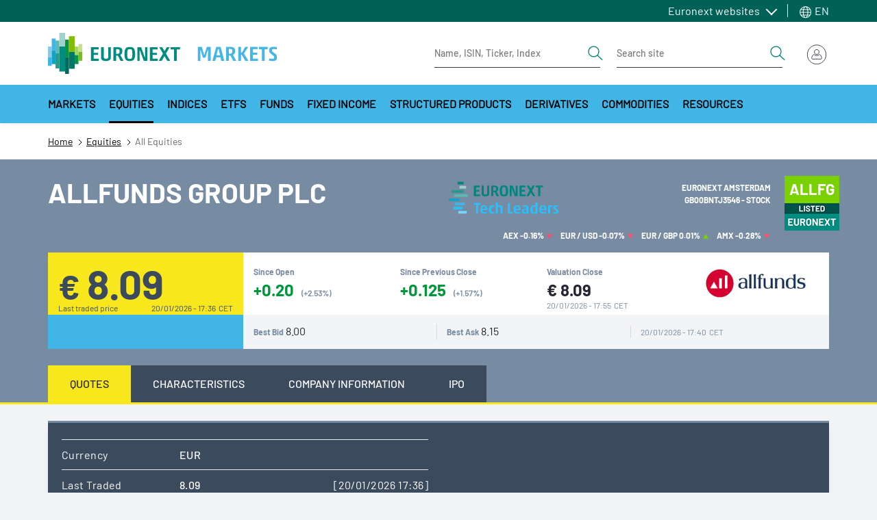

--- FILE ---
content_type: text/html; charset=UTF-8
request_url: https://live.euronext.com/en/product/equities/GB00BNTJ3546-XAMS
body_size: 37748
content:
<!DOCTYPE html>
<html lang="en" dir="ltr">
  <head>
    <meta charset="utf-8" />
<noscript><style>form.antibot * :not(.antibot-message) { display: none !important; }</style>
</noscript><meta name="description" content="Stock ALLFUNDS GROUP PLC Common Stock GB00BNTJ3546 XAMS Euronext Amsterdam Euronext Tech Leaders Live Euronext quotes, realtime prices, charts and regulated news" />
<link rel="canonical" href="https://live.euronext.com/en/product/equities/GB00BNTJ3546-XAMS" />
<meta name="google" content="notranslate" />
<meta name="Generator" content="Drupal 10 (https://www.drupal.org); Commerce 2" />
<meta name="MobileOptimized" content="width" />
<meta name="HandheldFriendly" content="true" />
<meta name="viewport" content="width=device-width, initial-scale=1, shrink-to-fit=no" />
<style>div#sliding-popup, div#sliding-popup .eu-cookie-withdraw-banner, .eu-cookie-withdraw-tab {background: #41b6e6} div#sliding-popup.eu-cookie-withdraw-wrapper { background: transparent; } #sliding-popup h1, #sliding-popup h2, #sliding-popup h3, #sliding-popup p, #sliding-popup label, #sliding-popup div, .eu-cookie-compliance-more-button, .eu-cookie-compliance-secondary-button, .eu-cookie-withdraw-tab { color: #ffffff;} .eu-cookie-withdraw-tab { border-color: #ffffff;}</style>
<meta http-equiv="x-ua-compatible" content="ie=edge" />
<script type="application/ld+json">{
    "@context": "https://schema.org",
    "@type": "BreadcrumbList",
    "itemListElement": [
        {
            "@type": "ListItem",
            "position": 1,
            "item": {
                "@id": "https://live.euronext.com/en",
                "name": "Home"
            }
        },
        {
            "@type": "ListItem",
            "position": 2,
            "item": {
                "@id": "https://live.euronext.com/en/products/equities",
                "name": "Equities"
            }
        },
        {
            "@type": "ListItem",
            "position": 3,
            "item": {
                "@id": "https://live.euronext.com/en/product/equities/GB00BNTJ3546-XAMS",
                "name": "All Equities"
            }
        }
    ]
}</script>
<link rel="icon" href="/favicon.ico" type="image/vnd.microsoft.icon" />

    <title>ALLFUNDS GROUP | GB00BNTJ3546 | Euronext exchange Live quotes</title>
    <link rel="stylesheet" media="all" href="//cdnjs.cloudflare.com/ajax/libs/bootstrap-slider/10.4.0/css/bootstrap-slider.css" />
<link rel="stylesheet" media="all" href="//cdnjs.cloudflare.com/ajax/libs/select2/4.0.6-rc.0/css/select2.min.css" />
<link rel="stylesheet" media="all" href="//maxcdn.icons8.com/fonts/line-awesome/1.1/css/line-awesome-font-awesome.min.css" />
<link rel="stylesheet" media="all" href="//www.amcharts.com/lib/3/plugins/export/export.css" />
<link rel="stylesheet" media="all" href="//www.amcharts.com/lib/3/style.css" />
<link rel="stylesheet" media="all" href="/assets/css/css_iCreSoOCODAbStDC_755a35jcKaDYc9AM_i0Uq44iJ8.css?delta=5&amp;language=en&amp;theme=euronext_live&amp;include=[base64]" />
<link rel="stylesheet" media="all" href="/assets/css/css_sNA_mZxKLv43tL4vgcgakLRMMbOBKFt6n6V4tyV_rHU.css?delta=6&amp;language=en&amp;theme=euronext_live&amp;include=[base64]" />
<link rel="stylesheet" media="all" href="/assets/css/css_-Ow8pGSsIGFzgarQoxq7_waIw5cu9gMsRQAHmrf9XLs.css?delta=7&amp;language=en&amp;theme=euronext_live&amp;include=[base64]" />

    <script src="/assets/js/optimized/js_lhcOiG2LDDsrKEfYUCdIFD7XbtfKC3LuEoP3f3n72ik.2LeROpffM8KxLYb7gBFERwuiSQpQueeKPc-wlsawtZ0.js?t96yw1"></script>

  </head>
  <body class="layout-no-sidebars path-product">
    <a href="#main-content" class="visually-hidden focusable skip-link">
      Skip to main content
    </a>
    <noscript><iframe src="https://www.googletagmanager.com/ns.html?id=GTM-TRSWF74"
                  height="0" width="0" style="display:none;visibility:hidden"></iframe></noscript>

      <div class="dialog-off-canvas-main-canvas" data-off-canvas-main-canvas>
    <div id="page-wrapper">
  <div id="page">
    <header class="header">
                <section class="region region-topbar topbar">
    <div class="topbar__container container">
      <div class="topbar__menus">
        <div id="block-system-menu-block-topbar-euronext-menu" class="topbar-euronext-websites">
  
  <div class="topbar__dropdown dropdown">
          <a class="topbar__menulist-toggle topbar__toggle-el dropdown-toggle" href="#" role="button" data-toggle="dropdown" aria-expanded="false">
        Euronext websites
      </a>
              
                  <ul id="block-system-menu-block-topbar-euronext-menu" class="clearfix topbar__menulist-list topbar__dropdown-list dropdown-menu">
                    <li class="nav-item topbar__dropdown-item">
                <a href="https://www.euronext.com" class="nav-link topbar__dropdown-link">Euronext.com</a>
              </li>
                <li class="nav-item topbar__dropdown-item">
                <a href="https://connect2.euronext.com" class="nav-link topbar__dropdown-link">Connect - client portal</a>
              </li>
        </ul>
  


      </div>
</div>
      <div class="topbar-lang-switcher__langs-elements topbar-lang-switcher__dropdown dropdown">
  <a class="topbar-lang-switcher__langs-toggle topbar-lang-switcher__toggle-el dropdown-toggle" href="#" role="button" data-toggle="dropdown" aria-expanded="false">
    <svg class="topbar-lang-switcher__langs-icon" width="20" height="20"><use xlink:href="/themes/custom/euronext_live/frontend-library/public/assets/spritemap.svg#globe"></use></svg>
    EN
  </a>
      <nav class="links topbar-lang-switcher__langs-list topbar-lang-switcher__dropdown-list dropdown-menu"><li hreflang="en" data-drupal-link-system-path="product/equities/GB00BNTJ3546-XAMS" class="en topbar-lang-switcher__dropdown-item is-active"><a href="/en/product/equities/GB00BNTJ3546-XAMS" class="language-link nav-link topbar-lang-switcher__dropdown-link is-active" hreflang="en" data-drupal-link-system-path="product/equities/GB00BNTJ3546-XAMS">en</a></li><li hreflang="fr" data-drupal-link-system-path="product/equities/GB00BNTJ3546-XAMS" class="fr topbar-lang-switcher__dropdown-item"><a href="/fr/product/equities/GB00BNTJ3546-XAMS" class="language-link nav-link topbar-lang-switcher__dropdown-link" hreflang="fr" data-drupal-link-system-path="product/equities/GB00BNTJ3546-XAMS">fr</a></li><li hreflang="nb" data-drupal-link-system-path="product/equities/GB00BNTJ3546-XAMS" class="nb topbar-lang-switcher__dropdown-item"><a href="/nb/product/equities/GB00BNTJ3546-XAMS" class="language-link nav-link topbar-lang-switcher__dropdown-link" hreflang="nb" data-drupal-link-system-path="product/equities/GB00BNTJ3546-XAMS">nb</a></li><li hreflang="nl" data-drupal-link-system-path="product/equities/GB00BNTJ3546-XAMS" class="nl topbar-lang-switcher__dropdown-item"><a href="/nl/product/equities/GB00BNTJ3546-XAMS" class="language-link nav-link topbar-lang-switcher__dropdown-link" hreflang="nl" data-drupal-link-system-path="product/equities/GB00BNTJ3546-XAMS">nl</a></li><li hreflang="pt-pt" data-drupal-link-system-path="product/equities/GB00BNTJ3546-XAMS" class="pt-pt topbar-lang-switcher__dropdown-item"><a href="/pt/product/equities/GB00BNTJ3546-XAMS" class="language-link nav-link topbar-lang-switcher__dropdown-link" hreflang="pt-pt" data-drupal-link-system-path="product/equities/GB00BNTJ3546-XAMS">pt</a></li><li hreflang="de" data-drupal-link-system-path="product/equities/GB00BNTJ3546-XAMS" class="de topbar-lang-switcher__dropdown-item"><a href="/de/product/equities/GB00BNTJ3546-XAMS" class="language-link nav-link topbar-lang-switcher__dropdown-link" hreflang="de" data-drupal-link-system-path="product/equities/GB00BNTJ3546-XAMS">de</a></li><li hreflang="it" data-drupal-link-system-path="product/equities/GB00BNTJ3546-XAMS" class="it topbar-lang-switcher__dropdown-item"><a href="/it/product/equities/GB00BNTJ3546-XAMS" class="language-link nav-link topbar-lang-switcher__dropdown-link" hreflang="it" data-drupal-link-system-path="product/equities/GB00BNTJ3546-XAMS">it</a></li></nav>
  </div>


      </div>
    </div>
  </section>

                    <nav class="header__nav container">
          <div class="d-flex justify-content-between align-items-center py-3">
            
            <div class="header__left d-flex align-items-center">
                <div id="block-responsive-menu-toggle" class="responsive-menu-toggle-wrapper responsive-menu-toggle block block-responsive-menu block-responsive-menu-toggle">
  
    
      <div class="content">
      <a id="toggle-icon" class="header__menu-toggle navbar-toggler mr-4" title="Menu" href="#off-canvas">
  <span class="sr-only">Toggle navigation</span>
  <div class="toggle-open-icon">
    <div class="toggle-open-icon__inner"></div>
  </div>
</a>

<!-- Button trigger modal
<a class="btn btn-circle btn-secondary btn-anchor-menu" href="#off-canvas">
  <span class="sr-only">Toggle Page Menu</span>
  <div class="toggle-open-icon">
    <div class="toggle-open-icon__inner"></div>
  </div>
</a> -->

    </div>
  </div>
<a href="/en" title="Home" rel="home" class="header__logo navbar-brand">
  <img src="/themes/custom/euronext_live/logo_extended.svg" width="340" height="56" alt="Euronext Logo">
  </a>


            </div>
            <div class="header__right">
              <div class="header__form-elements ml-auto">
                
        
<form class="quote-search form-inline d-lg-flex" data-drupal-selector="awl-tophat-header-search-box-form" action="/en/product/equities/GB00BNTJ3546-XAMS" method="post" id="awl-tophat-header-search-box-form" accept-charset="UTF-8">
  <div class="quote-search-toggle"></div><div class="header__form form-inline d-lg-flex">


    <input title="Enter the terms you wish to search for." placeholder="Name, ISIN, Ticker, Index" data-drupal-selector="edit-search-input-quote" class="form-autocomplete form-search form-control" data-autocomplete-path="/en/instrumentSearch/searchJSON" type="search" id="edit-search-input-quote" name="search_input_quote" value="" size="15" maxlength="128" />
<button  search_type="quote" data-drupal-selector="edit-search-type-quote" type="submit" id="edit-search-type-quote" name="op" value="Get Quote" class="button js-form-submit form-submit btn btn-link">
  <span class="sr-only">Search</span>
  <svg viewBox="0 0 24 24" width="24" height="24">
    <use xlink:href="/themes/custom/euronext_live/frontend-library/public/assets//spritemap.svg#search"></use>
  </svg>
</button>
</div><div class="header__form form-inline d-lg-flex ml-4">


    <input title="Enter the terms you wish to search for." placeholder="Search site" data-drupal-selector="edit-search-input-site" type="search" id="edit-search-input-site" name="search_input_site" value="" size="15" maxlength="128" class="form-search form-control" />
<button  search_type="site" data-drupal-selector="edit-search-type-site" type="submit" id="edit-search-type-site" name="op" value="Search Site" class="button js-form-submit form-submit btn btn-link">
  <span class="sr-only">Search</span>
  <svg viewBox="0 0 24 24" width="24" height="24">
    <use xlink:href="/themes/custom/euronext_live/frontend-library/public/assets//spritemap.svg#search"></use>
  </svg>
</button>
</div><input data-drupal-selector="edit-search-language" type="hidden" name="search_language" value="&amp;lan=" class="form-control" /><input autocomplete="off" data-drupal-selector="form-hn045sxctn0xptf7roocuavxtwi7-u8i-jz23kpjt-m" type="hidden" name="form_build_id" value="form-HN045sxCTN0XPTF7RoOcuAVxtwi7_U8i_JZ23KPJT_M" class="form-control" /><input data-drupal-selector="edit-awl-tophat-header-search-box-form" type="hidden" name="form_id" value="awl_tophat_header_search_box_form" class="form-control" />
</form>




              </div>
              <div class="header__actions">
                
  <div id="block-awl-mobile-search-menu" class="block block-awl-mobile-search-menu">
  
    
      <div class="content">
      <div class="header-search-forms-mobile-container">
  <a id='awl_mobile_search_menu_link' href='#mobile-search-menu' class="header-search-forms-mobile-container__cta">
    Search
  </a>
  <nav id="mobile-search-menu" class="header-search-forms-mobile-container__menus mm-menu_pagedim-black">
    <ul>
      <li>      
<form class="quote-search form-inline d-lg-flex" data-drupal-selector="awl-tophat-header-search-box-form-2" action="/en/product/equities/GB00BNTJ3546-XAMS" method="post" id="awl-tophat-header-search-box-form--2" accept-charset="UTF-8">
  <div class="quote-search-toggle"></div><div class="header__form form-inline d-lg-flex">


    <input title="Enter the terms you wish to search for." placeholder="Name, ISIN, Ticker, Index" data-drupal-selector="edit-search-input-quote" class="form-autocomplete form-search form-control" data-autocomplete-path="/en/instrumentSearch/searchJSON" type="search" id="edit-search-input-quote--2" name="search_input_quote" value="" size="15" maxlength="128" />
<button  search_type="quote" data-drupal-selector="edit-search-type-quote" type="submit" id="edit-search-type-quote--2" name="op" value="Get Quote" class="button js-form-submit form-submit btn btn-link">
  <span class="sr-only">Search</span>
  <svg viewBox="0 0 24 24" width="24" height="24">
    <use xlink:href="/themes/custom/euronext_live/frontend-library/public/assets//spritemap.svg#search"></use>
  </svg>
</button>
</div><div class="header__form form-inline d-lg-flex ml-4">


    <input title="Enter the terms you wish to search for." placeholder="Search site" data-drupal-selector="edit-search-input-site" type="search" id="edit-search-input-site--2" name="search_input_site" value="" size="15" maxlength="128" class="form-search form-control" />
<button  search_type="site" data-drupal-selector="edit-search-type-site" type="submit" id="edit-search-type-site--2" name="op" value="Search Site" class="button js-form-submit form-submit btn btn-link">
  <span class="sr-only">Search</span>
  <svg viewBox="0 0 24 24" width="24" height="24">
    <use xlink:href="/themes/custom/euronext_live/frontend-library/public/assets//spritemap.svg#search"></use>
  </svg>
</button>
</div><input data-drupal-selector="edit-search-language" type="hidden" name="search_language" value="&amp;lan=" class="form-control" /><input autocomplete="off" data-drupal-selector="form-2zz8t6ksysvya6g2nfsyswseqwv0p43frgiluuld2iu" type="hidden" name="form_build_id" value="form-2ZZ8t6ksYsvYA6G2NFSysWseQWV0P43FrgiluuLd2iU" class="form-control" /><input data-drupal-selector="edit-awl-tophat-header-search-box-form-2" type="hidden" name="form_id" value="awl_tophat_header_search_box_form" class="form-control" />
</form>


</li>
    </ul>
  </nav>
</div>

    </div>
  </div>
      <div class="tophat-container">

      <div class="btn-group ml-3">
      <div class="cart" data-toggle="dropdown" aria-haspopup="true"
           aria-expanded="false"></div>
    </div>
  
      <div class="btn-group">

      <div id="user-menu-toggle-js">
        <div class="user-menu-icon">
                      <img src="/themes/custom/euronext_live/frontend-library/public/assets//icons/login-icon-anonymous.svg"
                 alt="Euronext Profile">
                  </div>
      </div>

              
<div class="user-menu-area user-menu-area__not-logged">
        
                          <span class="user-menu-item user-menu-item__zero">My profile</span>
      
    
                          <span class="user-menu-item user-menu-item__zero">My Subscriptions</span>
      
    
                          <span class="user-menu-item user-menu-item__zero">Watchlists</span>
      
    
                          <span class="user-menu-item user-menu-item__zero">Quote alerts</span>
      
    
                          <a href="https://connect2.euronext.com/user/register/live_registration" class="menu-not-logged__create user-menu-item user-menu-item__zero">Create account</a>
      
    
                          <a href="/en/caslogin" class="menu-not-logged__sign user-menu-item user-menu-item__zero" data-drupal-link-system-path="caslogin">Sign in</a>
      
      

</div>



      
    </div>
</div>



              </div>
            </div>
          </div>
        </nav>
                  <nav class="megamenu d-none d-xl-block">
              <div id="block-menu-warm-materialized-menu-block-secondary-navigation" class="block block-menu-warm-cache block-menu-warm-materialized-menu-blocksecondary-navigation">
  
    
      <div class="content">
      
              <div class="container">
        <div class="megamenu__container">
          <button  class="megamenu__arrow megamenu__scroll-left is-hidden" aria-label="Scroll left">
            <svg width="8" height="14" viewBox="0 0 8 14" fill="none" xmlns="http://www.w3.org/2000/svg">
              <path d="M6.68283 0.307832L0.432831 6.55783C0.374721 6.61588 0.328621 6.68481 0.297168 6.76068C0.265716 6.83656 0.249527 6.91788 0.249527 7.00002C0.249527 7.08215 0.265716 7.16348 0.297168 7.23936C0.328621 7.31523 0.374721 7.38416 0.432831 7.44221L6.68283 13.6922C6.80011 13.8095 6.95917 13.8754 7.12502 13.8754C7.29087 13.8754 7.44993 13.8095 7.56721 13.6922C7.68448 13.5749 7.75037 13.4159 7.75037 13.25C7.75037 13.0842 7.68448 12.9251 7.56721 12.8078L1.75861 7.00002L7.56721 1.19221C7.62528 1.13414 7.67134 1.0652 7.70276 0.989329C7.73419 0.913459 7.75037 0.832141 7.75037 0.750019C7.75037 0.667897 7.73419 0.586579 7.70276 0.510709C7.67134 0.434838 7.62528 0.3659 7.56721 0.307832C7.50914 0.249763 7.4402 0.203701 7.36433 0.172274C7.28846 0.140847 7.20714 0.124671 7.12502 0.124671C7.0429 0.124671 6.96158 0.140847 6.88571 0.172274C6.80984 0.203701 6.7409 0.249763 6.68283 0.307832Z" fill="#252631"/>
            </svg>
          </button>
          <div class="megamenu__scroll">
            <ul  class="clearfix megamenu__first-level menu megamenu__wrap">
                    <li class="menu-item menu-item--level-0 menu-item--expanded">
                                              <a class="menu-link menu-link--level-0 dropdown-toggle" id="e042bb14-b474-4dd6-a9aa-706076049a0f" data-toggle="dropdown" aria-haspopup="true" aria-expanded="false" role="button" href="#">
            Markets
          </a>
                                      <div aria-labelledby="e042bb14-b474-4dd6-a9aa-706076049a0f" class="megamenu__childs dropdown-menu">
              <div class="container">
                <div class="megamenu__close-wrapper">
                  <button type="button" class="megamenu__close" aria-label="Close">
                    <span>close menu</span>
                    <svg viewBox="0 0 20 20" width="20" height="20" class="">
                      <use xlink:href="/themes/custom/euronext_live/frontend-library/public/assets/spritemap.svg#close"></use>
                    </svg>
                  </button>
                </div>
                <div class="row">
                  <div class="megamenu__menu-cols">
                                                                                                                                                                              <div class="sub-container--level-1">
      <ul class="menu menu--level-1">
                    <li class="menu-item menu-item--level-1 menu-item--expanded">
                          <a href="/en/markets/amsterdam" class="menu-link menu-link--level-1" data-drupal-link-system-path="node/117573">Amsterdam</a>
                                                    <div class="sub-container--level-2">
      <ul class="menu menu--level-2">
                    <li class="menu-item menu-item--level-2 menu-item--collapsed">
                          <a href="/en/markets/amsterdam/equities/list" class="menu-link menu-link--level-2" data-drupal-link-system-path="pd_es/stocks/XAMS,TNLA/dp_stocks/df_stocks2/dt_stocks_ams">Stocks</a>
                      </li>
                <li class="menu-item menu-item--level-2">
                          <a href="/en/markets/amsterdam/indices/list" class="menu-link menu-link--level-2" data-drupal-link-system-path="node/12848044">Indices</a>
                      </li>
                <li class="menu-item menu-item--level-2">
                          <a href="/en/markets/amsterdam/etfs/list" class="menu-link menu-link--level-2" data-drupal-link-system-path="product_directory/etfs-amsterdam">ETFs</a>
                      </li>
                <li class="menu-item menu-item--level-2">
                          <a href="/en/markets/amsterdam/bonds/list" class="menu-link menu-link--level-2" data-drupal-link-system-path="pd_es/bond/XAMS/dp_bond/df_bond2/dt_bonds_ams">Bonds</a>
                      </li>
                <li class="menu-item menu-item--level-2">
                          <a href="/en/markets/amsterdam/funds/list" class="menu-link menu-link--level-2" data-drupal-link-system-path="pd_es/funds/XAMS/dp_funds/none/dt_funds_ams">Funds</a>
                      </li>
                <li class="menu-item menu-item--level-2">
                          <a href="/en/markets/amsterdam/structured-products/list" class="menu-link menu-link--level-2" data-drupal-link-system-path="pd_es/warrt/XAMS/dp_warrt3/df_warrt3/dt_warrt_ams">Structured products</a>
                      </li>
                <li class="menu-item menu-item--level-2 menu-item--collapsed">
                          <a href="/en/markets/amsterdam/index-derivatives/futures/list" class="menu-link menu-link--level-2" data-drupal-link-system-path="listview/contracts-nofilter/400/427/404">Derivatives</a>
                      </li>
               </ul>
    </div>
      
                        </li>
                <li class="menu-item menu-item--level-1 menu-item--expanded">
                          <a href="/en/markets/brussels" class="menu-link menu-link--level-1" data-drupal-link-system-path="node/117575">Brussels</a>
                                                    <div class="sub-container--level-2">
      <ul class="menu menu--level-2">
                    <li class="menu-item menu-item--level-2 menu-item--collapsed">
                          <a href="/en/markets/brussels/equities/list" title="Brussels stocks" class="menu-link menu-link--level-2" data-drupal-link-system-path="pd_es/stocks/XBRU,ALXB,MLXB,TNLB,ENXB/dp_stocks/df_stocks2/dt_stocks_bru">Stocks</a>
                      </li>
                <li class="menu-item menu-item--level-2">
                          <a href="/en/markets/brussels/indices/list" title="Brussels indices" class="menu-link menu-link--level-2" data-drupal-link-system-path="node/12848046">Indices</a>
                      </li>
                <li class="menu-item menu-item--level-2">
                          <a href="/en/markets/brussels/etfs/list" title="Brussels ETFs" class="menu-link menu-link--level-2" data-drupal-link-system-path="product_directory/etfs-brussels">ETFs</a>
                      </li>
                <li class="menu-item menu-item--level-2">
                          <a href="/en/markets/brussels/bonds/list" title="Brussels bonds" class="menu-link menu-link--level-2" data-drupal-link-system-path="pd_es/bond/ALXB,XBRU,MLXB,ENXB,VPXB/dp_bond/df_bond2/dt_bonds_bru">Bonds</a>
                      </li>
                <li class="menu-item menu-item--level-2">
                          <a href="/en/markets/brussels/structured-products/list" title="Brussels structured products" class="menu-link menu-link--level-2" data-drupal-link-system-path="pd_es/warrt/XBRU/dp_warrt3/df_warrt3/dt_warrt_bru">Structured Products</a>
                      </li>
                <li class="menu-item menu-item--level-2 menu-item--collapsed">
                          <a href="/en/markets/brussels/index-derivatives/futures/list" title="Brussels derivative products" class="menu-link menu-link--level-2" data-drupal-link-system-path="listview/contracts-nofilter/400/427/405">Derivatives</a>
                      </li>
               </ul>
    </div>
      
                        </li>
                <li class="menu-item menu-item--level-1 menu-item--expanded">
                          <a href="/en/markets/dublin" class="menu-link menu-link--level-1" data-drupal-link-system-path="node/117576">Dublin</a>
                                                    <div class="sub-container--level-2">
      <ul class="menu menu--level-2">
                    <li class="menu-item menu-item--level-2 menu-item--collapsed">
                          <a href="/en/markets/dublin/equities/list" class="menu-link menu-link--level-2" data-drupal-link-system-path="pd_es/stocks/XESM,XMSM,XATL,XACD/dp_stocks/df_stocks2/dt_stocks_dub">Stocks</a>
                      </li>
                <li class="menu-item menu-item--level-2">
                          <a href="/en/markets/dublin/indices/list" class="menu-link menu-link--level-2" data-drupal-link-system-path="node/12848049">Indices</a>
                      </li>
                <li class="menu-item menu-item--level-2">
                          <a href="/en/markets/dublin/etfs/list" class="menu-link menu-link--level-2" data-drupal-link-system-path="product_directory/etfs-dublin">ETFs</a>
                      </li>
                <li class="menu-item menu-item--level-2">
                          <a href="/en/markets/dublin/bonds/list" class="menu-link menu-link--level-2" data-drupal-link-system-path="node/4558713">Bonds</a>
                      </li>
                <li class="menu-item menu-item--level-2">
                          <a href="/en/markets/dublin/govbonds/list" class="menu-link menu-link--level-2" data-drupal-link-system-path="markets/dublin/govbonds/list">Irish Government Bonds</a>
                      </li>
                <li class="menu-item menu-item--level-2">
                          <a href="/en/markets/dublin/funds/list" title="dublin funds directory" class="menu-link menu-link--level-2" data-drupal-link-system-path="markets/dublin/funds/list">Funds</a>
                      </li>
                <li class="menu-item menu-item--level-2">
                          <a href="/en/markets/dublin/daily-official-list" class="menu-link menu-link--level-2" data-drupal-link-system-path="node/216172">DOL</a>
                      </li>
               </ul>
    </div>
      
                        </li>
                <li class="menu-item menu-item--level-1 menu-item--expanded">
                          <a href="/en/markets/lisbon" class="menu-link menu-link--level-1" data-drupal-link-system-path="node/117577">Lisbon</a>
                                                    <div class="sub-container--level-2">
      <ul class="menu menu--level-2">
                    <li class="menu-item menu-item--level-2 menu-item--collapsed">
                          <a href="/en/markets/lisbon/equities/list" class="menu-link menu-link--level-2" data-drupal-link-system-path="pd_es/stocks/XLIS,ALXL,ENXL/dp_stocks/df_stocks2/dt_stocks_lis">Stocks</a>
                      </li>
                <li class="menu-item menu-item--level-2">
                          <a href="/en/markets/lisbon/indices/list" class="menu-link menu-link--level-2" data-drupal-link-system-path="node/12848050">Indices</a>
                      </li>
                <li class="menu-item menu-item--level-2">
                          <a href="/en/products/fixed-income/lisbon/list" class="menu-link menu-link--level-2" data-drupal-link-system-path="pd/bond/ALXL,XLIS,ENXL/dp_bond/df_bond2/dt_bonds_lis">Bonds</a>
                      </li>
                <li class="menu-item menu-item--level-2">
                          <a href="/en/markets/lisbon/funds/list" class="menu-link menu-link--level-2" data-drupal-link-system-path="pd_es/funds/XLIS,ENXL/dp_funds/none/dt_funds_lis">Funds</a>
                      </li>
                <li class="menu-item menu-item--level-2 menu-item--collapsed">
                          <a href="/en/markets/lisbon/index-derivatives/futures/list" class="menu-link menu-link--level-2" data-drupal-link-system-path="listview/contracts-nofilter/400/427/406">Derivatives</a>
                      </li>
               </ul>
    </div>
      
                        </li>
                <li class="menu-item menu-item--level-1 menu-item--expanded">
                          <a href="/en/markets/milan" class="menu-link menu-link--level-1" data-drupal-link-system-path="node/12055948">Milan</a>
                                                    <div class="sub-container--level-2">
      <ul class="menu menu--level-2">
                    <li class="menu-item menu-item--level-2 menu-item--collapsed">
                          <a href="/en/markets/milan/equities/list" class="menu-link menu-link--level-2" data-drupal-link-system-path="pd_es/stocks/MTAA,EXGM,MTAH,MIVX,BGEM,ETLX/dp_stocks/df_stocks2/dt_stocks_mil">Stocks</a>
                      </li>
                <li class="menu-item menu-item--level-2">
                          <a href="/en/markets/milan/etfs/list" class="menu-link menu-link--level-2" data-drupal-link-system-path="product_directory/etfs-milan">ETFs</a>
                      </li>
                <li class="menu-item menu-item--level-2">
                          <a href="/en/markets/milan/bonds/list" class="menu-link menu-link--level-2" data-drupal-link-system-path="pd_es/bond/ETLX,MOTX,XMOT,EXGM/dp_bond2/df_bond2/dt_bonds_mil">Bonds</a>
                      </li>
                <li class="menu-item menu-item--level-2">
                          <a href="/en/markets/milan/funds/list" class="menu-link menu-link--level-2" data-drupal-link-system-path="pd_es/funds/ATFX,MIVX/dp_funds/df_funds/dt_funds_mil">Funds</a>
                      </li>
                <li class="menu-item menu-item--level-2 menu-item--collapsed">
                          <a href="/en/markets/milan/structured-products/list" class="menu-link menu-link--level-2" data-drupal-link-system-path="pd_es/warrt/ETLX,SEDX/dp_warrt3/df_warrt3/dt_warrt_milan">Structured Products</a>
                      </li>
                <li class="menu-item menu-item--level-2 menu-item--collapsed">
                          <a href="/en/markets/milan/derivatives/list" class="menu-link menu-link--level-2" data-drupal-link-system-path="listview/contracts-location-nocommo/2156">Derivatives</a>
                      </li>
               </ul>
    </div>
      
                        </li>
                <li class="menu-item menu-item--level-1 menu-item--expanded">
                          <a href="/en/markets/oslo" class="menu-link menu-link--level-1" data-drupal-link-system-path="node/3236381">Oslo</a>
                                                    <div class="sub-container--level-2">
      <ul class="menu menu--level-2">
                    <li class="menu-item menu-item--level-2 menu-item--collapsed">
                          <a href="/en/markets/oslo/equities/list" class="menu-link menu-link--level-2" data-drupal-link-system-path="pd_es/stocks/XOSL,MERK,XOAS/dp_stocks/df_stocks2/dt_stocks_osl">Stocks</a>
                      </li>
                <li class="menu-item menu-item--level-2">
                          <a href="/en/markets/oslo/indices/list" class="menu-link menu-link--level-2" data-drupal-link-system-path="pd/index/XOSL/dp_index/df_index2/dt_index_osl">Equity indices</a>
                      </li>
                <li class="menu-item menu-item--level-2">
                          <a href="/en/markets/oslo/etfs/list" class="menu-link menu-link--level-2" data-drupal-link-system-path="product_directory/etfs-oslo">ETFs</a>
                      </li>
                <li class="menu-item menu-item--level-2 menu-item--collapsed">
                          <a href="/en/products/fixed-income/oslo/list" class="menu-link menu-link--level-2" data-drupal-link-system-path="pd/bond/XOSL,XOAM/dp_bond/df_bond2/dt_bonds_osl">Bonds</a>
                      </li>
                <li class="menu-item menu-item--level-2">
                          <a href="/en/products/funds/oslo-mutual-funds" class="menu-link menu-link--level-2" data-drupal-link-system-path="pd_es/funds/WOMF/dp_funds2/df_funds3/dt_mutual_funds">Funds</a>
                      </li>
                <li class="menu-item menu-item--level-2 menu-item--collapsed">
                          <a href="/en/markets/oslo/derivatives/list" class="menu-link menu-link--level-2" data-drupal-link-system-path="node/3477649">Derivatives</a>
                      </li>
               </ul>
    </div>
      
                        </li>
                <li class="menu-item menu-item--level-1 menu-item--expanded">
                          <a href="/en/markets/paris" class="menu-link menu-link--level-1" data-drupal-link-system-path="node/117567">Paris</a>
                                                    <div class="sub-container--level-2">
      <ul class="menu menu--level-2">
                    <li class="menu-item menu-item--level-2 menu-item--collapsed">
                          <a href="/en/markets/paris/equities/list" class="menu-link menu-link--level-2" data-drupal-link-system-path="pd_es/stocks/XPAR,ALXP,XMLI/dp_stocks/df_stocks2/dt_stocks_par">Stocks</a>
                      </li>
                <li class="menu-item menu-item--level-2">
                          <a href="/en/markets/paris/indices/list" class="menu-link menu-link--level-2" data-drupal-link-system-path="node/12848051">Indices</a>
                      </li>
                <li class="menu-item menu-item--level-2">
                          <a href="/en/markets/paris/etfs/list" class="menu-link menu-link--level-2" data-drupal-link-system-path="product_directory/etfs-paris">ETFs</a>
                      </li>
                <li class="menu-item menu-item--level-2">
                          <a href="/en/products/fixed-income/paris/list" class="menu-link menu-link--level-2" data-drupal-link-system-path="pd/bond/ALXP,XPAR,XMLI/dp_bond/df_bond2/dt_bonds_par">Bonds</a>
                      </li>
                <li class="menu-item menu-item--level-2">
                          <a href="/en/markets/paris/structured-products/list" class="menu-link menu-link--level-2" data-drupal-link-system-path="pd_es/warrt/XPAR,XMLI/dp_warrt3/df_warrt3/dt_warrt_par">Structured products</a>
                      </li>
                <li class="menu-item menu-item--level-2 menu-item--collapsed">
                          <a href="/en/markets/paris/index-derivatives/futures/list" class="menu-link menu-link--level-2" data-drupal-link-system-path="listview/contracts-nofilter/400/427/408">Derivatives</a>
                      </li>
               </ul>
    </div>
      
                        </li>
               </ul>
    </div>
      
                  </div>
                                                                              <div class="megamenu__menu-promo">
                      <div class="megamenu__menu-promo-content">
                        <div>
  
  <div>
  
  <div>
  
  <div>
  
  <div>
  
  <div>
  
  
</div>

</div>

</div>

</div>

</div>

</div>

                      </div>
                    </div>
                                  </div>
              </div>
            </div>
                        </li>
                <li class="menu-item menu-item--level-0 menu-item--expanded menu-item--active-trail">
                                              <a class="menu-link menu-link--level-0 active dropdown-toggle" id="edbe8e93-ffa8-43d2-b1ca-7d9b103430e2" data-toggle="dropdown" aria-haspopup="true" aria-expanded="false" role="button" href="#">
            Equities
          </a>
                                      <div aria-labelledby="edbe8e93-ffa8-43d2-b1ca-7d9b103430e2" class="megamenu__childs dropdown-menu">
              <div class="container">
                <div class="megamenu__close-wrapper">
                  <button type="button" class="megamenu__close" aria-label="Close">
                    <span>close menu</span>
                    <svg viewBox="0 0 20 20" width="20" height="20" class="">
                      <use xlink:href="/themes/custom/euronext_live/frontend-library/public/assets/spritemap.svg#close"></use>
                    </svg>
                  </button>
                </div>
                <div class="row">
                  <div class="megamenu__menu-cols">
                                                                                                                                                                              <div class="sub-container--level-1">
      <ul class="menu menu--level-1">
                    <li class="menu-item menu-item--level-1 menu-item--active-trail">
                          <a href="/en/products/equities" class="menu-link menu-link--level-1 active" data-drupal-link-system-path="node/117557">Overview</a>
                      </li>
                <li class="menu-item menu-item--level-1 menu-item--expanded menu-item--active-trail">
                          <a href="/en/products/equities/list" class="menu-link menu-link--level-1 active" data-drupal-link-system-path="pd_es/stocks/dm_all_stock/dp_stocks/df_stocks/dt_stocks_all">All Equities</a>
                                                    <div class="sub-container--level-2">
      <ul class="menu menu--level-2">
                    <li class="menu-item menu-item--level-2">
                          <a href="/en/products/equities/regulated/list" class="menu-link menu-link--level-2" data-drupal-link-system-path="pd_es/stocks/XPAR,XAMS,XBRU,XLIS,XLDN,XMSM,XOSL,MTAA/dp_stocks/df_stocks2/dt_stocks_allreg">Euronext regulated</a>
                      </li>
                <li class="menu-item menu-item--level-2">
                          <a href="/en/products/equities/growth/list" class="menu-link menu-link--level-2" data-drupal-link-system-path="pd_es/stocks/ALXB,ALXL,ALXP,XESM,MERK,EXGM/dp_stocks/df_stocks2/dt_stocks_allgro">Euronext Growth</a>
                      </li>
                <li class="menu-item menu-item--level-2">
                          <a href="/en/products/equities/access/list" class="menu-link menu-link--level-2" data-drupal-link-system-path="pd_es/stocks/XMLI,MLXB,ENXL,XACD/dp_stocks/df_stocks2/dt_stocks_allacc">Euronext Access</a>
                      </li>
                <li class="menu-item menu-item--level-2">
                          <a href="/en/products/equities/expand/list" class="menu-link menu-link--level-2" data-drupal-link-system-path="pd_es/stocks/XOAS/dp_stocks/df_stocks2/dt_stocks_allexpand">Euronext Expand</a>
                      </li>
                <li class="menu-item menu-item--level-2">
                          <a href="/en/products/equities/global-equity-market/list" class="menu-link menu-link--level-2" data-drupal-link-system-path="pd_es/stocks/BGEM/dp_stocks/df_stocks3/dt_stocks_bgem">Euronext Global Equity Market</a>
                      </li>
                <li class="menu-item menu-item--level-2">
                          <a href="/en/products/equities/eurotlx/list" class="menu-link menu-link--level-2" data-drupal-link-system-path="pd_es/stocks/ETLX/dp_stocks/df_stocks3/dt_stocks_etlx">EuroTLX</a>
                      </li>
                <li class="menu-item menu-item--level-2">
                          <a href="/en/products/equities/trading-after-hours/list" class="menu-link menu-link--level-2" data-drupal-link-system-path="pd_es/stocks/MTAH/dp_stocks/df_stocks4/dt_stocks_tah">Trading After Hours</a>
                      </li>
               </ul>
    </div>
      
                        </li>
                <li class="menu-item menu-item--level-1 menu-item--expanded">
                          <a href="/en/products/equities/ipos" class="menu-link menu-link--level-1" data-drupal-link-system-path="node/206909">IPOs</a>
                                                    <div class="sub-container--level-2">
      <ul class="menu menu--level-2">
                    <li class="menu-item menu-item--level-2">
                          <a href="/en/ipo-showcase" class="menu-link menu-link--level-2" data-drupal-link-system-path="ipo-showcase">All IPOs</a>
                      </li>
               </ul>
    </div>
      
                        </li>
                <li class="menu-item menu-item--level-1 menu-item--expanded">
                          <a href="/en/products/equities/company-news" class="menu-link menu-link--level-1" data-drupal-link-system-path="listview/company-press-releases">Company regulated news</a>
                                                    <div class="sub-container--level-2">
      <ul class="menu menu--level-2">
                    <li class="menu-item menu-item--level-2">
                          <a href="/en/products/equities/company-news" class="menu-link menu-link--level-2" data-drupal-link-system-path="listview/company-press-releases">Latest</a>
                      </li>
                <li class="menu-item menu-item--level-2">
                          <a href="/en/products/equities/company-news-archive" class="menu-link menu-link--level-2" data-drupal-link-system-path="listview/company-press-releases-arch">Archive</a>
                      </li>
               </ul>
    </div>
      
                        </li>
                <li class="menu-item menu-item--level-1">
                          <a href="/en/products/equities/tech-leaders" class="menu-link menu-link--level-1" data-drupal-link-system-path="pd_es/stocks/ALXP,XPAR,XAMS,XBRU,XLIS,MERK,XESM,XMSM,XOSL,MTAA/dp_stocks/df_stocks2/dt_stocks_techleaders/100/all">Euronext Tech Leaders</a>
                      </li>
                <li class="menu-item menu-item--level-1">
                          <a href="/en/equities/family-business" class="menu-link menu-link--level-1" data-drupal-link-system-path="node/117782">Family business</a>
                      </li>
                <li class="menu-item menu-item--level-1">
                          <a href="/en/products/equities/listing-sponsors" class="menu-link menu-link--level-1" data-drupal-link-system-path="node/204975">Listing sponsors</a>
                      </li>
                <li class="menu-item menu-item--level-1">
                          <a href="/en/products/equities/equity-espresso" class="menu-link menu-link--level-1" data-drupal-link-system-path="node/12845173">Equities Espresso</a>
                      </li>
               </ul>
    </div>
      
                  </div>
                                                                              <div class="megamenu__menu-promo">
                      <div class="megamenu__menu-promo-content">
                        <div>
  
  
      <div>  <div class="paragraph paragraph--type--promotional-area paragraph--view-mode--default promo-area">
          
              <div class="promo-area__image">
              <div class="field field--name-field-promo-image field--type-entity-reference field--label-hidden field__items">
                <div class="field__item">
            <picture>
            <img loading="lazy" src="/sites/default/files/styles/promo_area/public/2025-10/esg_trends_report_0.png?itok=Hvs4iDGd" width="470" height="313" alt="Euronext - ESG Trends Report 2025" class="img-fluid w-100" />

  </picture>


            </div>
          </div>

        </div>
                    <div class="promo-area__tagline">
          Sustainable finance
        </div>
                    <div class="promo-area__title">
          2025 Euronext ESG Trends Report 
        </div>
                    <div class="promo-area__desc">
          <p>A data-driven snapshot of how Euronext-listed companies are advancing their Environmental, Social and Governance (ESG) practices.&nbsp;</p>
        </div>
                    <a class="promo-area__link" href="https://www.euronext.com/news/2025-euronext-esg-trends-report-reveals-continued-progress-and-rising-ambition-across-esg">
          Read more
        <a/>
            
      </div>
</div>
  
</div>

                      </div>
                    </div>
                                  </div>
              </div>
            </div>
                        </li>
                <li class="menu-item menu-item--level-0 menu-item--expanded">
                                              <a class="menu-link menu-link--level-0 dropdown-toggle" id="_d59c14a-9534-415d-8559-4a7038a67a7d" data-toggle="dropdown" aria-haspopup="true" aria-expanded="false" role="button" href="#">
            Indices
          </a>
                                      <div aria-labelledby="_d59c14a-9534-415d-8559-4a7038a67a7d" class="megamenu__childs dropdown-menu">
              <div class="container">
                <div class="megamenu__close-wrapper">
                  <button type="button" class="megamenu__close" aria-label="Close">
                    <span>close menu</span>
                    <svg viewBox="0 0 20 20" width="20" height="20" class="">
                      <use xlink:href="/themes/custom/euronext_live/frontend-library/public/assets/spritemap.svg#close"></use>
                    </svg>
                  </button>
                </div>
                <div class="row">
                  <div class="megamenu__menu-cols">
                                                                                                                                                                              <div class="sub-container--level-1">
      <ul class="menu menu--level-1">
                    <li class="menu-item menu-item--level-1">
                          <a href="/en/products/indices" class="menu-link menu-link--level-1" data-drupal-link-system-path="node/117550">Overview</a>
                      </li>
                <li class="menu-item menu-item--level-1 menu-item--expanded">
                          <a href="/en/products/indices/list" class="menu-link menu-link--level-1" data-drupal-link-system-path="node/12126854">All Indices</a>
                                                    <div class="sub-container--level-2">
      <ul class="menu menu--level-2">
                    <li class="menu-item menu-item--level-2">
                          <a href="/en/products/indices/esg-indices" class="menu-link menu-link--level-2" data-drupal-link-system-path="node/2059831">ESG indices</a>
                      </li>
                <li class="menu-item menu-item--level-2">
                          <a href="/en/products/indices/flagship" class="menu-link menu-link--level-2" data-drupal-link-system-path="node/12847714">Flagship indices</a>
                      </li>
                <li class="menu-item menu-item--level-2">
                          <a href="/en/products/indices/broad" class="menu-link menu-link--level-2" data-drupal-link-system-path="node/12847830">Broad indices</a>
                      </li>
                <li class="menu-item menu-item--level-2">
                          <a href="/en/products/indices/sector" class="menu-link menu-link--level-2" data-drupal-link-system-path="node/12847829">Sector indices</a>
                      </li>
                <li class="menu-item menu-item--level-2">
                          <a href="/en/products/indices/thematic" class="menu-link menu-link--level-2" data-drupal-link-system-path="node/12847828">Thematic indices</a>
                      </li>
                <li class="menu-item menu-item--level-2">
                          <a href="/en/products/indices/commodity" class="menu-link menu-link--level-2" data-drupal-link-system-path="node/12848629">Commodity indices</a>
                      </li>
                <li class="menu-item menu-item--level-2">
                          <a href="/en/products/indices/fixed-income" class="menu-link menu-link--level-2" data-drupal-link-system-path="node/12847832">Fixed Income indices</a>
                      </li>
                <li class="menu-item menu-item--level-2">
                          <a href="/en/products/indices/crypto" class="menu-link menu-link--level-2" data-drupal-link-system-path="node/12847831">Crypto indices</a>
                      </li>
               </ul>
    </div>
      
                        </li>
                <li class="menu-item menu-item--level-1">
                          <a href="/en/products/indices/introducing-euronext-indices" class="menu-link menu-link--level-1" data-drupal-link-system-path="node/12751935">Introducing Euronext Indices</a>
                      </li>
                <li class="menu-item menu-item--level-1">
                          <a href="/en/products/indices/all-indices-documents" class="menu-link menu-link--level-1" data-drupal-link-system-path="node/10647454">Index documents</a>
                      </li>
                <li class="menu-item menu-item--level-1">
                          <a href="/en/products/indices/announcements" class="menu-link menu-link--level-1" data-drupal-link-system-path="node/6922392">Index announcements</a>
                      </li>
                <li class="menu-item menu-item--level-1">
                          <a href="/en/products/indices/consultations" class="menu-link menu-link--level-1" data-drupal-link-system-path="node/117907">Index consultations</a>
                      </li>
                <li class="menu-item menu-item--level-1">
                          <a href="/en/products/indices/contact" class="menu-link menu-link--level-1" data-drupal-link-system-path="node/117807">Contact Euronext indices</a>
                      </li>
               </ul>
    </div>
      
                  </div>
                                                                              <div class="megamenu__menu-promo">
                      <div class="megamenu__menu-promo-content">
                        <div>
  
  
      <div>  <div class="paragraph paragraph--type--promotional-area paragraph--view-mode--default promo-area">
          
              <div class="promo-area__image">
              <div class="field field--name-field-promo-image field--type-entity-reference field--label-hidden field__items">
                <div class="field__item">
            <picture>
            <img loading="lazy" src="/sites/default/files/styles/promo_area/public/2025-11/webpage_callout_-_index_whitepaper_4.png?itok=1AwkIeOv" width="470" height="315" alt="Euronext Indices - publication white paper strategic autonomy" class="img-fluid w-100" />

  </picture>


            </div>
          </div>

        </div>
                    <div class="promo-area__tagline">
          Access the white paper 
        </div>
                    <div class="promo-area__title">
          Investing in the future of Europe with innovative indices
        </div>
                    <div class="promo-area__desc">
          <p>The first edition of the Euronext Index Outlook series with a particular focus on the European Strategic Autonomy Index.</p>
        </div>
                    <a class="promo-area__link" href="https://www.euronext.com/en/news/investing-future-europe-innovative-indices">
          Read more
        <a/>
            
      </div>
</div>
  
</div>

                      </div>
                    </div>
                                  </div>
              </div>
            </div>
                        </li>
                <li class="menu-item menu-item--level-0 menu-item--expanded">
                                              <a class="menu-link menu-link--level-0 dropdown-toggle" id="e8513336-1c84-46e9-88cd-f187548abce5" data-toggle="dropdown" aria-haspopup="true" aria-expanded="false" role="button" href="#">
            ETFs
          </a>
                                      <div aria-labelledby="e8513336-1c84-46e9-88cd-f187548abce5" class="megamenu__childs dropdown-menu">
              <div class="container">
                <div class="megamenu__close-wrapper">
                  <button type="button" class="megamenu__close" aria-label="Close">
                    <span>close menu</span>
                    <svg viewBox="0 0 20 20" width="20" height="20" class="">
                      <use xlink:href="/themes/custom/euronext_live/frontend-library/public/assets/spritemap.svg#close"></use>
                    </svg>
                  </button>
                </div>
                <div class="row">
                  <div class="megamenu__menu-cols">
                                                                                                                                                                              <div class="sub-container--level-1">
      <ul class="menu menu--level-1">
                    <li class="menu-item menu-item--level-1">
                          <a href="/en/products/etfs" class="menu-link menu-link--level-1" data-drupal-link-system-path="node/117561">Overview</a>
                      </li>
                <li class="menu-item menu-item--level-1">
                          <a href="/en/products/etfs/list" class="menu-link menu-link--level-1" data-drupal-link-system-path="product_directory/etf-all-markets">All ETFs</a>
                      </li>
                <li class="menu-item menu-item--level-1">
                          <a href="/en/products/etfs/esg-etfs" class="menu-link menu-link--level-1" data-drupal-link-system-path="product_directory/esg-etfs">ESG ETFs</a>
                      </li>
                <li class="menu-item menu-item--level-1">
                          <a href="/en/products/etfs/euronext-etf-europe" class="menu-link menu-link--level-1" data-drupal-link-system-path="node/12792574">Euronext ETF Europe</a>
                      </li>
               </ul>
    </div>
      
                  </div>
                                                                              <div class="megamenu__menu-promo">
                      <div class="megamenu__menu-promo-content">
                        <div>
  
  
      <div>  <div class="paragraph paragraph--type--promotional-area paragraph--view-mode--default promo-area">
          
              <div class="promo-area__image">
              <div class="field field--name-field-promo-image field--type-entity-reference field--label-hidden field__items">
                <div class="field__item">
            <picture>
            <img loading="lazy" src="/sites/default/files/styles/promo_area/public/2025-10/ETF%20Europe%20Call%20out.png?itok=JWjrONgX" width="470" height="313" alt="Euronext ETF Europe" class="img-fluid w-100" />

  </picture>


            </div>
          </div>

        </div>
                    <div class="promo-area__tagline">
          The European market place for ETFs
        </div>
                    <div class="promo-area__title">
          Euronext ETF Europe
        </div>
                    <div class="promo-area__desc">
          <p>Investors benefit from a centralised market place that will not only bring transparency but also better pricing due to the grouping of liquidity.&nbsp;</p>
        </div>
                    <a class="promo-area__link" href="/en/products/etfs/euronext-etf-europe">
          Read more
        <a/>
            
      </div>
</div>
  
</div>

                      </div>
                    </div>
                                  </div>
              </div>
            </div>
                        </li>
                <li class="menu-item menu-item--level-0 menu-item--expanded">
                                              <a class="menu-link menu-link--level-0 dropdown-toggle" id="_aaefb27-93a2-48df-811e-3913a1089f37" data-toggle="dropdown" aria-haspopup="true" aria-expanded="false" role="button" href="#">
            Funds
          </a>
                                      <div aria-labelledby="_aaefb27-93a2-48df-811e-3913a1089f37" class="megamenu__childs dropdown-menu">
              <div class="container">
                <div class="megamenu__close-wrapper">
                  <button type="button" class="megamenu__close" aria-label="Close">
                    <span>close menu</span>
                    <svg viewBox="0 0 20 20" width="20" height="20" class="">
                      <use xlink:href="/themes/custom/euronext_live/frontend-library/public/assets/spritemap.svg#close"></use>
                    </svg>
                  </button>
                </div>
                <div class="row">
                  <div class="megamenu__menu-cols">
                                                                                                                                                                              <div class="sub-container--level-1">
      <ul class="menu menu--level-1">
                    <li class="menu-item menu-item--level-1">
                          <a href="/en/products/funds" class="menu-link menu-link--level-1" data-drupal-link-system-path="node/117559">Overview</a>
                      </li>
                <li class="menu-item menu-item--level-1 menu-item--expanded">
                          <a href="/en/products/funds/list" class="menu-link menu-link--level-1" data-drupal-link-system-path="pd_es/funds/XAMS,XBRU,XLIS,XPAR,XMLI,ATFX/dp_funds/df_funds/dt_funds_all">All Funds</a>
                                                    <div class="sub-container--level-2">
      <ul class="menu menu--level-2">
                    <li class="menu-item menu-item--level-2">
                          <a href="/en/products/funds/esg-funds" class="menu-link menu-link--level-2" data-drupal-link-system-path="node/8889763">ESG Funds</a>
                      </li>
                <li class="menu-item menu-item--level-2">
                          <a href="/en/products/funds/oslo-mutual-funds" class="menu-link menu-link--level-2" data-drupal-link-system-path="pd_es/funds/WOMF/dp_funds2/df_funds3/dt_mutual_funds">Oslo Mutual Funds</a>
                      </li>
               </ul>
    </div>
      
                        </li>
                <li class="menu-item menu-item--level-1">
                          <a href="/en/products/funds/brokers" class="menu-link menu-link--level-1" data-drupal-link-system-path="node/12752033">Broker list</a>
                      </li>
               </ul>
    </div>
      
                  </div>
                                                                              <div class="megamenu__menu-promo">
                      <div class="megamenu__menu-promo-content">
                        <div>
  
  
</div>

                      </div>
                    </div>
                                  </div>
              </div>
            </div>
                        </li>
                <li class="menu-item menu-item--level-0 menu-item--expanded">
                                              <a class="menu-link menu-link--level-0 dropdown-toggle" id="_1fee12a-a38a-4e69-8c86-94298324bb5" data-toggle="dropdown" aria-haspopup="true" aria-expanded="false" role="button" href="#">
            Fixed Income
          </a>
                                      <div aria-labelledby="_1fee12a-a38a-4e69-8c86-94298324bb5" class="megamenu__childs dropdown-menu">
              <div class="container">
                <div class="megamenu__close-wrapper">
                  <button type="button" class="megamenu__close" aria-label="Close">
                    <span>close menu</span>
                    <svg viewBox="0 0 20 20" width="20" height="20" class="">
                      <use xlink:href="/themes/custom/euronext_live/frontend-library/public/assets/spritemap.svg#close"></use>
                    </svg>
                  </button>
                </div>
                <div class="row">
                  <div class="megamenu__menu-cols">
                                                                                                                                                                              <div class="sub-container--level-1">
      <ul class="menu menu--level-1">
                    <li class="menu-item menu-item--level-1">
                          <a href="/en/products/fixed-income" class="menu-link menu-link--level-1" data-drupal-link-system-path="node/117549">Overview</a>
                      </li>
                <li class="menu-item menu-item--level-1 menu-item--expanded">
                          <a href="/en/products/bonds/list" class="menu-link menu-link--level-1" data-drupal-link-system-path="pd_es/bond/XPAR,XAMS,XBRU,XLIS,XOSL,ALXB,ALXL,ALXP,EXGM,XMLI,MLXB,XMOT,ENXL,MOTX,ETLX,XOAM,VPXB/dp_bond/df_bond/dt_bonds_all">All Bonds</a>
                                                    <div class="sub-container--level-2">
      <ul class="menu menu--level-2">
                    <li class="menu-item menu-item--level-2">
                          <a href="/en/products/bonds/regulated/list" title="Euronext regulated markets" class="menu-link menu-link--level-2" data-drupal-link-system-path="pd_es/bond/XPAR,XAMS,XBRU,XLIS,XOSL/dp_bond/df_bond1/dt_bonds_allreg">Euronext regulated</a>
                      </li>
                <li class="menu-item menu-item--level-2">
                          <a href="/en/products/bonds/growth/list" class="menu-link menu-link--level-2" data-drupal-link-system-path="pd_es/bond/ALXB,ALXL,ALXP,MERK,EXGM/dp_bond/df_bond1/dt_bonds_allgro">Euronext Growth</a>
                      </li>
                <li class="menu-item menu-item--level-2">
                          <a href="/en/products/bonds/access/list" class="menu-link menu-link--level-2" data-drupal-link-system-path="pd_es/bond/XMLI,MLXB,XMOT,ENXL/dp_bond/df_bond1/dt_bonds_allacc">Euronext Access</a>
                      </li>
                <li class="menu-item menu-item--level-2">
                          <a href="/en/products/bonds/mot/list" class="menu-link menu-link--level-2" data-drupal-link-system-path="pd_es/bond/MOTX/dp_bond2/df_bond4/dt_bonds_motx">MOT</a>
                      </li>
                <li class="menu-item menu-item--level-2">
                          <a href="/en/products/bonds/eurotlx/list" class="menu-link menu-link--level-2" data-drupal-link-system-path="pd_es/bond/ETLX/dp_bond2/df_bond4/dt_bonds_etlx">EuroTLX</a>
                      </li>
                <li class="menu-item menu-item--level-2">
                          <a href="/en/products/bonds/abm/list" class="menu-link menu-link--level-2" data-drupal-link-system-path="pd_es/bond/XOAM/dp_bond/df_bond3/dt_bonds_allabm">Nordic ABM</a>
                      </li>
                <li class="menu-item menu-item--level-2">
                          <a href="/en/products/bonds/expert/list" class="menu-link menu-link--level-2" data-drupal-link-system-path="pd_es/bond/VPXB/dp_bond/df_bond4/dt_bonds_bruexp">Expert Market</a>
                      </li>
               </ul>
    </div>
      
                        </li>
                <li class="menu-item menu-item--level-1 menu-item--expanded">
                          <a href="/en/products/fixed-income/esg-bonds" class="menu-link menu-link--level-1" data-drupal-link-system-path="node/236700">ESG Bonds</a>
                                                    <div class="sub-container--level-2">
      <ul class="menu menu--level-2">
                    <li class="menu-item menu-item--level-2">
                          <a href="/en/products/fixed-income/esg-bonds-1-5" class="menu-link menu-link--level-2" data-drupal-link-system-path="node/11896160">1.5° Bonds</a>
                      </li>
               </ul>
    </div>
      
                        </li>
                <li class="menu-item menu-item--level-1">
                          <a href="/en/products/fixed-income/defence-bonds" class="menu-link menu-link--level-1" data-drupal-link-system-path="node/12686922">European Defence Bonds</a>
                      </li>
               </ul>
    </div>
      
                  </div>
                                                                              <div class="megamenu__menu-promo">
                      <div class="megamenu__menu-promo-content">
                        <div>
  
  
      <div>  <div class="paragraph paragraph--type--promotional-area paragraph--view-mode--default promo-area">
          
              <div class="promo-area__image">
              <div class="field field--name-field-promo-image field--type-entity-reference field--label-hidden field__items">
                <div class="field__item">
            <picture>
            <img loading="lazy" src="/sites/default/files/styles/promo_area/public/2025-10/hd_-_charlene_yves_-_9j8a9558.png?itok=EnrYAIwn" width="470" height="313" alt="Euronext - European Defence Bonds" class="img-fluid w-100" />

  </picture>


            </div>
          </div>

        </div>
                    <div class="promo-area__tagline">
          European Defence Bonds
        </div>
                    <div class="promo-area__title">
          Groupe BPCE lists the first bond
        </div>
                    <div class="promo-area__desc">
          <p>First financial institution in Europe to issue a bond dedicated to the defence sector&nbsp;</p>
        </div>
                    <a class="promo-area__link" href="https://www.euronext.com/en/about/media/euronext-press-releases/groupe-bpce-lists-first-bond-european-defence-bond-label">
          Read more
        <a/>
            
      </div>
</div>
  
</div>

                      </div>
                    </div>
                                  </div>
              </div>
            </div>
                        </li>
                <li class="menu-item menu-item--level-0 menu-item--expanded">
                                              <a class="menu-link menu-link--level-0 dropdown-toggle" id="c061c501-6892-4c96-ad7d-91914d764347" data-toggle="dropdown" aria-haspopup="true" aria-expanded="false" role="button" href="#">
            Structured Products
          </a>
                                      <div aria-labelledby="c061c501-6892-4c96-ad7d-91914d764347" class="megamenu__childs dropdown-menu">
              <div class="container">
                <div class="megamenu__close-wrapper">
                  <button type="button" class="megamenu__close" aria-label="Close">
                    <span>close menu</span>
                    <svg viewBox="0 0 20 20" width="20" height="20" class="">
                      <use xlink:href="/themes/custom/euronext_live/frontend-library/public/assets/spritemap.svg#close"></use>
                    </svg>
                  </button>
                </div>
                <div class="row">
                  <div class="megamenu__menu-cols">
                                                                                                                                                                              <div class="sub-container--level-1">
      <ul class="menu menu--level-1">
                    <li class="menu-item menu-item--level-1">
                          <a href="/en/products/structured-products" class="menu-link menu-link--level-1" data-drupal-link-system-path="node/117555">Overview</a>
                      </li>
                <li class="menu-item menu-item--level-1">
                          <a href="/en/products/structured-products/list" class="menu-link menu-link--level-1" data-drupal-link-system-path="pd_es/warrt/XAMS,XBRU,XLIS,XPAR,ENXL,XMLI,ETLX,SEDX/dp_warrt3/df_warrt3/dt_warrt_all">All Structured Products</a>
                      </li>
                <li class="menu-item menu-item--level-1">
                          <a href="/en/products/structured-products/activity-reports" class="menu-link menu-link--level-1" data-drupal-link-system-path="node/12843609">Activity Reports</a>
                      </li>
                <li class="menu-item menu-item--level-1">
                          <a href="/en/products/structured-products/extended-trading-hours" class="menu-link menu-link--level-1" data-drupal-link-system-path="node/12689133">Extended Trading Hours</a>
                      </li>
                <li class="menu-item menu-item--level-1">
                          <a href="/en/products/structured-products/good-till-date-order-recycling" class="menu-link menu-link--level-1" data-drupal-link-system-path="node/12689326">Good Till Date Order Recycling</a>
                      </li>
                <li class="menu-item menu-item--level-1">
                          <a href="/en/products/structured-products/bid-only-status" class="menu-link menu-link--level-1" data-drupal-link-system-path="node/6798069">Bid-Only trading status</a>
                      </li>
                <li class="menu-item menu-item--level-1">
                          <a href="/en/products/structured-products/turbo-trading-netherlands" class="menu-link menu-link--level-1" data-drupal-link-system-path="node/6782207">Trading Turbos in the Netherlands</a>
                      </li>
               </ul>
    </div>
      
                  </div>
                                                                              <div class="megamenu__menu-promo">
                      <div class="megamenu__menu-promo-content">
                        <div>
  
  
</div>

                      </div>
                    </div>
                                  </div>
              </div>
            </div>
                        </li>
                <li class="menu-item menu-item--level-0 menu-item--expanded">
                                              <a class="menu-link menu-link--level-0 dropdown-toggle" id="ea508a10-8204-4482-b3cd-911c0e1c6de8" data-toggle="dropdown" aria-haspopup="true" aria-expanded="false" role="button" href="#">
            Derivatives
          </a>
                                      <div aria-labelledby="ea508a10-8204-4482-b3cd-911c0e1c6de8" class="megamenu__childs dropdown-menu">
              <div class="container">
                <div class="megamenu__close-wrapper">
                  <button type="button" class="megamenu__close" aria-label="Close">
                    <span>close menu</span>
                    <svg viewBox="0 0 20 20" width="20" height="20" class="">
                      <use xlink:href="/themes/custom/euronext_live/frontend-library/public/assets/spritemap.svg#close"></use>
                    </svg>
                  </button>
                </div>
                <div class="row">
                  <div class="megamenu__menu-cols">
                                                                                                                                                                              <div class="sub-container--level-1">
      <ul class="menu menu--level-1">
                    <li class="menu-item menu-item--level-1">
                          <a href="/en/products/derivatives" class="menu-link menu-link--level-1" data-drupal-link-system-path="node/117551">Overview</a>
                      </li>
                <li class="menu-item menu-item--level-1">
                          <a href="/en/products/equity-derivatives/news" class="menu-link menu-link--level-1" data-drupal-link-system-path="node/12753212">News</a>
                      </li>
                <li class="menu-item menu-item--level-1 menu-item--expanded">
                          <a href="/en/products/index-futures/list" class="menu-link menu-link--level-1" data-drupal-link-system-path="node/11998424">Index Futures</a>
                                                    <div class="sub-container--level-2">
      <ul class="menu menu--level-2">
                    <li class="menu-item menu-item--level-2">
                          <a href="/en/products/index-futures/list" class="menu-link menu-link--level-2" data-drupal-link-system-path="node/11998424">Index Futures directory</a>
                      </li>
                <li class="menu-item menu-item--level-2">
                          <a href="/en/products/index-futures/trading" class="menu-link menu-link--level-2" data-drupal-link-system-path="node/12763673">Trading Index Futures</a>
                      </li>
               </ul>
    </div>
      
                        </li>
                <li class="menu-item menu-item--level-1 menu-item--expanded">
                          <a href="/en/products/index-options/list" class="menu-link menu-link--level-1" data-drupal-link-system-path="node/12593998">Index Options</a>
                                                    <div class="sub-container--level-2">
      <ul class="menu menu--level-2">
                    <li class="menu-item menu-item--level-2">
                          <a href="/en/products/index-options/list" class="menu-link menu-link--level-2" data-drupal-link-system-path="node/12593998">Index options directory</a>
                      </li>
                <li class="menu-item menu-item--level-2">
                          <a href="/en/products/index-options/trading" class="menu-link menu-link--level-2" data-drupal-link-system-path="node/12755439">Trading Index options</a>
                      </li>
               </ul>
    </div>
      
                        </li>
                <li class="menu-item menu-item--level-1 menu-item--expanded">
                          <a href="/en/products/stock-futures/list" class="menu-link menu-link--level-1" data-drupal-link-system-path="node/12593999">Stock Futures</a>
                                                    <div class="sub-container--level-2">
      <ul class="menu menu--level-2">
                    <li class="menu-item menu-item--level-2">
                          <a href="https://live.euronext.com/en/products/stock-futures/list" class="menu-link menu-link--level-2">Stock Futures directory</a>
                      </li>
                <li class="menu-item menu-item--level-2">
                          <a href="/en/products/stock-futures/trading" class="menu-link menu-link--level-2" data-drupal-link-system-path="node/12755369">Trading Stock Futures</a>
                      </li>
               </ul>
    </div>
      
                        </li>
                <li class="menu-item menu-item--level-1 menu-item--expanded">
                          <a href="/en/products/stock-options/list" class="menu-link menu-link--level-1" data-drupal-link-system-path="node/12594000">Stock Options</a>
                                                    <div class="sub-container--level-2">
      <ul class="menu menu--level-2">
                    <li class="menu-item menu-item--level-2">
                          <a href="/en/products/stock-options/list" class="menu-link menu-link--level-2" data-drupal-link-system-path="node/12594000">Stock Options directory</a>
                      </li>
                <li class="menu-item menu-item--level-2">
                          <a href="/en/products/stock-options/trading" class="menu-link menu-link--level-2" data-drupal-link-system-path="node/12755378">Trading Stock Options</a>
                      </li>
               </ul>
    </div>
      
                        </li>
                <li class="menu-item menu-item--level-1 menu-item--expanded">
                          <a href="/en/products/bond-futures/list" class="menu-link menu-link--level-1" data-drupal-link-system-path="node/12823759">Bond futures</a>
                                                    <div class="sub-container--level-2">
      <ul class="menu menu--level-2">
                    <li class="menu-item menu-item--level-2">
                          <a href="/en/products/bond-futures/list" class="menu-link menu-link--level-2" data-drupal-link-system-path="node/12823759">Bond futures directory</a>
                      </li>
                <li class="menu-item menu-item--level-2">
                          <a href="/en/products/bond-futures/deliverable-bonds" class="menu-link menu-link--level-2" data-drupal-link-system-path="node/12772578">Deliverable bonds file</a>
                      </li>
               </ul>
    </div>
      
                        </li>
                <li class="menu-item menu-item--level-1 menu-item--expanded">
                          <a href="/en/products/dividend-stock-futures/list" class="menu-link menu-link--level-1" data-drupal-link-system-path="node/12593995">Dividend futures</a>
                                                    <div class="sub-container--level-2">
      <ul class="menu menu--level-2">
                    <li class="menu-item menu-item--level-2">
                          <a href="/en/products/dividend-stock-futures/list" class="menu-link menu-link--level-2" data-drupal-link-system-path="node/12593995">Single Stock Dividend Futures directory</a>
                      </li>
                <li class="menu-item menu-item--level-2">
                          <a href="/en/products/dividend-stock-futures/trading" class="menu-link menu-link--level-2" data-drupal-link-system-path="node/12755386">Trading Dividend Futures</a>
                      </li>
               </ul>
    </div>
      
                        </li>
                <li class="menu-item menu-item--level-1 menu-item--expanded">
                          <a href="/en/products/etf-options/list" class="menu-link menu-link--level-1" data-drupal-link-system-path="node/12593996">ETF Options</a>
                                                    <div class="sub-container--level-2">
      <ul class="menu menu--level-2">
                    <li class="menu-item menu-item--level-2">
                          <a href="/en/products/etf-options/list" class="menu-link menu-link--level-2" data-drupal-link-system-path="node/12593996">ETF Options directory</a>
                      </li>
                <li class="menu-item menu-item--level-2">
                          <a href="/en/products/etf-options/trading" class="menu-link menu-link--level-2" data-drupal-link-system-path="node/12755451">Trading ETF Options</a>
                      </li>
               </ul>
    </div>
      
                        </li>
                <li class="menu-item menu-item--level-1 menu-item--expanded">
                          <span class="menu-link menu-link--level-1">Specifications &amp; arrangements</span>
                                                    <div class="sub-container--level-2">
      <ul class="menu menu--level-2">
                    <li class="menu-item menu-item--level-2">
                          <a href="/en/products/derivatives/contracts-specifications" class="menu-link menu-link--level-2" data-drupal-link-system-path="products/derivatives/contracts-specifications">Contracts specifications derivatives</a>
                      </li>
                <li class="menu-item menu-item--level-2">
                          <a href="/en/products/derivatives/wholesale-trading" class="menu-link menu-link--level-2" data-drupal-link-system-path="node/12755186">Wholesale Trading</a>
                      </li>
                <li class="menu-item menu-item--level-2">
                          <a href="/en/products/derivatives/usa-tradable" class="menu-link menu-link--level-2" data-drupal-link-system-path="node/12755189">Tradable from U.S.</a>
                      </li>
                <li class="menu-item menu-item--level-2">
                          <a href="/en/products/derivatives/tick-sizes" class="menu-link menu-link--level-2" data-drupal-link-system-path="node/211023">Tick Sizes</a>
                      </li>
                <li class="menu-item menu-item--level-2">
                          <a href="/en/products/derivatives/quote-vendor-codes" class="menu-link menu-link--level-2" data-drupal-link-system-path="node/209909">Quote vendor codes</a>
                      </li>
               </ul>
    </div>
      
                        </li>
                <li class="menu-item menu-item--level-1">
                          <a href="/en/products/fixed-income-derivatives" class="menu-link menu-link--level-1" data-drupal-link-system-path="node/12792581">Fixed Income Derivatives</a>
                      </li>
                <li class="menu-item menu-item--level-1">
                          <a href="/en/products/equity-derivatives/esg-derivatives" class="menu-link menu-link--level-1" data-drupal-link-system-path="node/12755193">ESG Derivatives</a>
                      </li>
                <li class="menu-item menu-item--level-1">
                          <a href="/en/products/equity-derivatives/sector-index-derivatives" class="menu-link menu-link--level-1" data-drupal-link-system-path="node/12755354">Sector Index Derivatives</a>
                      </li>
                <li class="menu-item menu-item--level-1">
                          <a href="/en/products/derivatives/total-return-futures" class="menu-link menu-link--level-1" data-drupal-link-system-path="node/12756139">Total Return Futures (TRF)</a>
                      </li>
               </ul>
    </div>
      
                  </div>
                                                                              <div class="megamenu__menu-promo">
                      <div class="megamenu__menu-promo-content">
                        <div>
  
  
      <div>  <div class="paragraph paragraph--type--promotional-area paragraph--view-mode--default promo-area">
          
              <div class="promo-area__image">
              <div class="field field--name-field-promo-image field--type-entity-reference field--label-hidden field__items">
                <div class="field__item">
            <picture>
            <img loading="lazy" src="/sites/default/files/styles/promo_area/public/2025-10/enx_euronext-fixed-income-derivatives-jan-2025_call-out_140225.jpg?itok=_77MNFKq" width="470" height="313" alt="Euronext Fixed Income Derivatives" class="img-fluid w-100" />

  </picture>


            </div>
          </div>

        </div>
                    <div class="promo-area__tagline">
          Where European Government Bonds Meet the Future
        </div>
                    <div class="promo-area__title">
          Fixed Income derivatives
        </div>
                    <div class="promo-area__desc">
          <p>Trade mini bond futures on main European government bonds</p>
        </div>
                    <a class="promo-area__link" href="/en/products/fixed-income-derivatives">
          Read more
        <a/>
            
      </div>
</div>
  
</div>

                      </div>
                    </div>
                                  </div>
              </div>
            </div>
                        </li>
                <li class="menu-item menu-item--level-0 menu-item--expanded">
                                              <a class="menu-link menu-link--level-0 dropdown-toggle" id="a02f6f73-c39c-45b4-a086-0c4415893caf" data-toggle="dropdown" aria-haspopup="true" aria-expanded="false" role="button" href="#">
            Commodities
          </a>
                                      <div aria-labelledby="a02f6f73-c39c-45b4-a086-0c4415893caf" class="megamenu__childs dropdown-menu">
              <div class="container">
                <div class="megamenu__close-wrapper">
                  <button type="button" class="megamenu__close" aria-label="Close">
                    <span>close menu</span>
                    <svg viewBox="0 0 20 20" width="20" height="20" class="">
                      <use xlink:href="/themes/custom/euronext_live/frontend-library/public/assets/spritemap.svg#close"></use>
                    </svg>
                  </button>
                </div>
                <div class="row">
                  <div class="megamenu__menu-cols">
                                                                                                                                                                              <div class="sub-container--level-1">
      <ul class="menu menu--level-1">
                    <li class="menu-item menu-item--level-1">
                          <a href="/en/products/commodities" class="menu-link menu-link--level-1" data-drupal-link-system-path="node/117552">Overview</a>
                      </li>
                <li class="menu-item menu-item--level-1">
                          <a href="/en/commodities-contracts" class="menu-link menu-link--level-1" data-drupal-link-system-path="commodities-contracts">Quotes snapshot</a>
                      </li>
                <li class="menu-item menu-item--level-1 menu-item--expanded">
                          <a href="/en/products/commodities/power-derivatives" class="menu-link menu-link--level-1" data-drupal-link-system-path="node/12834242">Power Derivatives</a>
                                                    <div class="sub-container--level-2">
      <ul class="menu menu--level-2">
                    <li class="menu-item menu-item--level-2">
                          <a href="/en/products/commodities/power-derivatives/clearing-members" class="menu-link menu-link--level-2" data-drupal-link-system-path="node/12834269">Clearing members</a>
                      </li>
               </ul>
    </div>
      
                        </li>
                <li class="menu-item menu-item--level-1 menu-item--expanded">
                          <a href="/en/products/commodities/milling-wheat-derivatives" class="menu-link menu-link--level-1" data-drupal-link-system-path="node/12740655">Milling Wheat derivatives</a>
                                                    <div class="sub-container--level-2">
      <ul class="menu menu--level-2">
                    <li class="menu-item menu-item--level-2">
                          <a href="/en/product/commodities-futures/EBM-DPAR" class="menu-link menu-link--level-2" data-drupal-link-system-path="product/commodities-futures/EBM-DPAR">Milling Wheat futures</a>
                      </li>
                <li class="menu-item menu-item--level-2">
                          <a href="/en/product/commodities-options/OBM-DPAR" class="menu-link menu-link--level-2" data-drupal-link-system-path="product/commodities-options/OBM-DPAR">Milling Wheat options</a>
                      </li>
               </ul>
    </div>
      
                        </li>
                <li class="menu-item menu-item--level-1 menu-item--expanded">
                          <a href="/en/products/commodities/corn-derivatives" class="menu-link menu-link--level-1" data-drupal-link-system-path="node/12739950">Corn derivatives</a>
                                                    <div class="sub-container--level-2">
      <ul class="menu menu--level-2">
                    <li class="menu-item menu-item--level-2">
                          <a href="/en/product/commodities-futures/EMA-DPAR" class="menu-link menu-link--level-2" data-drupal-link-system-path="product/commodities-futures/EMA-DPAR">Corn futures</a>
                      </li>
                <li class="menu-item menu-item--level-2">
                          <a href="/en/product/commodities-options/OMA-DPAR" class="menu-link menu-link--level-2" data-drupal-link-system-path="product/commodities-options/OMA-DPAR">Corn options</a>
                      </li>
               </ul>
    </div>
      
                        </li>
                <li class="menu-item menu-item--level-1">
                          <a href="/en/products/commodities/spread-contracts" class="menu-link menu-link--level-1" data-drupal-link-system-path="node/12738119">Spread contracts</a>
                      </li>
                <li class="menu-item menu-item--level-1 menu-item--expanded">
                          <a href="/en/products/commodities/rapeseed-derivatives" class="menu-link menu-link--level-1" data-drupal-link-system-path="node/12740912">Rapeseed derivatives</a>
                                                    <div class="sub-container--level-2">
      <ul class="menu menu--level-2">
                    <li class="menu-item menu-item--level-2">
                          <a href="/en/product/commodities-futures/ECO-DPAR" class="menu-link menu-link--level-2" data-drupal-link-system-path="product/commodities-futures/ECO-DPAR">Rapeseed futures</a>
                      </li>
                <li class="menu-item menu-item--level-2">
                          <a href="/en/product/commodities-options/OCO-DPAR" class="menu-link menu-link--level-2" data-drupal-link-system-path="product/commodities-options/OCO-DPAR">Rapeseed options</a>
                      </li>
               </ul>
    </div>
      
                        </li>
                <li class="menu-item menu-item--level-1 menu-item--expanded">
                          <a href="/en/products/commodities/durum-wheat-derivatives" class="menu-link menu-link--level-1" data-drupal-link-system-path="node/12739960">Durum Wheat derivatives</a>
                                                    <div class="sub-container--level-2">
      <ul class="menu menu--level-2">
                    <li class="menu-item menu-item--level-2">
                          <a href="/en/product/commodities-futures/EDW-DPAR" class="menu-link menu-link--level-2" data-drupal-link-system-path="product/commodities-futures/EDW-DPAR">European Durum Wheat Futures</a>
                      </li>
               </ul>
    </div>
      
                        </li>
                <li class="menu-item menu-item--level-1 menu-item--expanded">
                          <a href="/en/products/commodities/salmon-derivatives" class="menu-link menu-link--level-1" data-drupal-link-system-path="node/12740920">Salmon derivatives</a>
                                                    <div class="sub-container--level-2">
      <ul class="menu menu--level-2">
                    <li class="menu-item menu-item--level-2">
                          <a href="/en/product/commodities-futures/ESF-DPAR" class="menu-link menu-link--level-2" data-drupal-link-system-path="product/commodities-futures/ESF-DPAR">Salmon Futures</a>
                      </li>
               </ul>
    </div>
      
                        </li>
                <li class="menu-item menu-item--level-1 menu-item--expanded">
                          <span class="menu-link menu-link--level-1">Delivery &amp; settlement</span>
                                                    <div class="sub-container--level-2">
      <ul class="menu menu--level-2">
                    <li class="menu-item menu-item--level-2">
                          <a href="/en/products/commodities/dsp" class="menu-link menu-link--level-2" data-drupal-link-system-path="node/12579001">DSP</a>
                      </li>
                <li class="menu-item menu-item--level-2">
                          <a href="/en/products/commodities/delivery" class="menu-link menu-link--level-2" data-drupal-link-system-path="node/202496">Delivery</a>
                      </li>
                <li class="menu-item menu-item--level-2">
                          <a href="/en/products/commodities/inventory-management" class="menu-link menu-link--level-2" data-drupal-link-system-path="node/12739715">Inventory management</a>
                      </li>
               </ul>
    </div>
      
                        </li>
                <li class="menu-item menu-item--level-1 menu-item--expanded">
                          <span class="menu-link menu-link--level-1">Specifications &amp; arrangements</span>
                                                    <div class="sub-container--level-2">
      <ul class="menu menu--level-2">
                    <li class="menu-item menu-item--level-2">
                          <a href="/en/products/commodities/contracts-specifications" class="menu-link menu-link--level-2" data-drupal-link-system-path="products/commodities/contracts-specifications">Contracts specifications</a>
                      </li>
                <li class="menu-item menu-item--level-2">
                          <a href="/en/products/commodities/trading-calendars" class="menu-link menu-link--level-2" data-drupal-link-system-path="node/117803">Trading calendars</a>
                      </li>
                <li class="menu-item menu-item--level-2">
                          <a href="/en/products/commodities/wholesale-trading" class="menu-link menu-link--level-2" data-drupal-link-system-path="node/12739028">Wholesale Trading</a>
                      </li>
                <li class="menu-item menu-item--level-2">
                          <a href="/en/products/commodities/usa-tradable" class="menu-link menu-link--level-2" data-drupal-link-system-path="node/12739049">Tradable from U.S.</a>
                      </li>
                <li class="menu-item menu-item--level-2">
                          <a href="/en/products/commodities/quote-vendor-codes" class="menu-link menu-link--level-2" data-drupal-link-system-path="node/209922">Quote vendor codes</a>
                      </li>
               </ul>
    </div>
      
                        </li>
                <li class="menu-item menu-item--level-1">
                          <a href="/en/products/commodities/commitments_of_traders" title="Commitments of Traders (CoT) report" class="menu-link menu-link--level-1" data-drupal-link-system-path="node/117786">Commitments of Traders (CoT) report</a>
                      </li>
                <li class="menu-item menu-item--level-1">
                          <a href="/en/products/commodities/brokers" class="menu-link menu-link--level-1" data-drupal-link-system-path="node/12739020">Commodity brokers</a>
                      </li>
               </ul>
    </div>
      
                  </div>
                                                                              <div class="megamenu__menu-promo">
                      <div class="megamenu__menu-promo-content">
                        <div>
  
  
      <div>  <div class="paragraph paragraph--type--promotional-area paragraph--view-mode--default promo-area">
          
              <div class="promo-area__image">
              <div class="field field--name-field-promo-image field--type-entity-reference field--label-hidden field__items">
                <div class="field__item">
            <picture>
            <img loading="lazy" src="/sites/default/files/styles/promo_area/public/2025-10/image_-_euronext_nord_pool_power_futures.png?itok=Re1esXc0" width="470" height="264" alt="Euronext Nord Pool - Power derivatives" class="img-fluid w-100" />

  </picture>


            </div>
          </div>

        </div>
                    <div class="promo-area__tagline">
          Building a sustainable and liquid power derivatives market.
        </div>
                    <div class="promo-area__title">
          Euronext Nord Pool Power Futures
        </div>
                    <div class="promo-area__desc">
          <p>Euronext and Nord Pool, the European power exchange, announced the launch of a dedicated Nordic and Baltic power futures market.&nbsp;</p>
        </div>
                    <a class="promo-area__link" href="/en/products/commodities/power-derivatives">
          Read more
        <a/>
            
      </div>
</div>
  
</div>

                      </div>
                    </div>
                                  </div>
              </div>
            </div>
                        </li>
                <li class="menu-item menu-item--level-0 menu-item--expanded">
                                              <a class="menu-link menu-link--level-0 dropdown-toggle" id="b1ee01bf-c0aa-4032-b8ba-9078662a2d0" data-toggle="dropdown" aria-haspopup="true" aria-expanded="false" role="button" href="#">
            Resources
          </a>
                                      <div aria-labelledby="b1ee01bf-c0aa-4032-b8ba-9078662a2d0" class="megamenu__childs dropdown-menu">
              <div class="container">
                <div class="megamenu__close-wrapper">
                  <button type="button" class="megamenu__close" aria-label="Close">
                    <span>close menu</span>
                    <svg viewBox="0 0 20 20" width="20" height="20" class="">
                      <use xlink:href="/themes/custom/euronext_live/frontend-library/public/assets/spritemap.svg#close"></use>
                    </svg>
                  </button>
                </div>
                <div class="row">
                  <div class="megamenu__menu-cols">
                                                                                                                                                                              <div class="sub-container--level-1">
      <ul class="menu menu--level-1">
                    <li class="menu-item menu-item--level-1 menu-item--expanded">
                          <a href="/en/sustainable-finance" class="menu-link menu-link--level-1" data-drupal-link-system-path="node/12614993">Sustainable Finance</a>
                                                    <div class="sub-container--level-2">
      <ul class="menu menu--level-2">
                    <li class="menu-item menu-item--level-2">
                          <a href="/en/sustainable-finance/webinars" class="menu-link menu-link--level-2" data-drupal-link-system-path="node/12680268">Sustainable Finance webinars</a>
                      </li>
                <li class="menu-item menu-item--level-2">
                          <a href="/en/sustainable-finance/sustainable-investment-forum" class="menu-link menu-link--level-2" data-drupal-link-system-path="node/12659884">Sustainable Investment Forum updates</a>
                      </li>
                <li class="menu-item menu-item--level-2">
                          <a href="/en/sustainable-finance/partner/news" class="menu-link menu-link--level-2" data-drupal-link-system-path="node/12614998">Sustainable Partner News</a>
                      </li>
               </ul>
    </div>
      
                        </li>
                <li class="menu-item menu-item--level-1 menu-item--expanded">
                          <a href="/en/education" class="menu-link menu-link--level-1" data-drupal-link-system-path="node/12567766">Education</a>
                                                    <div class="sub-container--level-2">
      <ul class="menu menu--level-2">
                    <li class="menu-item menu-item--level-2">
                          <a href="/en/education/euronext-trading-game" class="menu-link menu-link--level-2" data-drupal-link-system-path="node/12764429"> Trading Game</a>
                      </li>
                <li class="menu-item menu-item--level-2">
                          <a href="/en/education/academy" class="menu-link menu-link--level-2" data-drupal-link-system-path="node/12568827">Academy</a>
                      </li>
                <li class="menu-item menu-item--level-2">
                          <a href="/en/education/stocks" class="menu-link menu-link--level-2" data-drupal-link-system-path="node/12569519">Stocks Education</a>
                      </li>
                <li class="menu-item menu-item--level-2">
                          <a href="/en/education/options" class="menu-link menu-link--level-2" data-drupal-link-system-path="node/12567769">Option education</a>
                      </li>
                <li class="menu-item menu-item--level-2">
                          <a href="/en/education/bonds" class="menu-link menu-link--level-2" data-drupal-link-system-path="node/12750021">Bonds education</a>
                      </li>
                <li class="menu-item menu-item--level-2">
                          <a href="/en/education/indices" class="menu-link menu-link--level-2" data-drupal-link-system-path="node/12567767">Our Indices</a>
                      </li>
                <li class="menu-item menu-item--level-2">
                          <a href="/en/education/videos" class="menu-link menu-link--level-2" data-drupal-link-system-path="node/12568170">Educational videos</a>
                      </li>
                <li class="menu-item menu-item--level-2">
                          <a href="/en/news-insights" class="menu-link menu-link--level-2" data-drupal-link-system-path="node/11288071">News &amp; Insights</a>
                      </li>
               </ul>
    </div>
      
                        </li>
                <li class="menu-item menu-item--level-1 menu-item--expanded">
                          <a href="/en/resources/statistics" class="menu-link menu-link--level-1" data-drupal-link-system-path="node/117580">Statistics &amp; reports</a>
                                                    <div class="sub-container--level-2">
      <ul class="menu menu--level-2">
                    <li class="menu-item menu-item--level-2">
                          <a href="/en/resources/statistics/quality-execution-reports" class="menu-link menu-link--level-2" data-drupal-link-system-path="node/117808">Quality of execution</a>
                      </li>
                <li class="menu-item menu-item--level-2">
                          <a href="/en/resources/statistics/warrants-certificates" class="menu-link menu-link--level-2" data-drupal-link-system-path="node/12113536">Warrants and Certificates activity reports</a>
                      </li>
               </ul>
    </div>
      
                        </li>
                <li class="menu-item menu-item--level-1">
                          <a href="/en/resources/trading-hours-holidays" class="menu-link menu-link--level-1" data-drupal-link-system-path="node/117802">Trading hours &amp; Holidays</a>
                      </li>
                <li class="menu-item menu-item--level-1">
                          <a href="/en/resources/members-list" class="menu-link menu-link--level-1" data-drupal-link-system-path="node/204976">Members list</a>
                      </li>
                <li class="menu-item menu-item--level-1">
                          <a href="/en/resources/contracts-specifications" class="menu-link menu-link--level-1" data-drupal-link-system-path="resources/contracts-specifications">Contract specifications</a>
                      </li>
                <li class="menu-item menu-item--level-1">
                          <a href="/en/resources/quote-vendor-codes" class="menu-link menu-link--level-1" data-drupal-link-system-path="node/11910277">Quote vendor codes</a>
                      </li>
                <li class="menu-item menu-item--level-1 menu-item--expanded">
                          <a href="/en/resources/key-information-document" class="menu-link menu-link--level-1" data-drupal-link-system-path="node/117787">Key Information Document</a>
                                                    <div class="sub-container--level-2">
      <ul class="menu menu--level-2">
                    <li class="menu-item menu-item--level-2">
                          <a href="/en/resources/key-information-document/class-level" class="menu-link menu-link--level-2" data-drupal-link-system-path="node/117788">Class level</a>
                      </li>
                <li class="menu-item menu-item--level-2">
                          <a href="/en/resources/key-information-document/product-level" class="menu-link menu-link--level-2" data-drupal-link-system-path="node/117789">Product group level</a>
                      </li>
               </ul>
    </div>
      
                        </li>
                <li class="menu-item menu-item--level-1 menu-item--expanded">
                          <span class="menu-link menu-link--level-1">Notices / Corporate actions</span>
                                                    <div class="sub-container--level-2">
      <ul class="menu menu--level-2">
                    <li class="menu-item menu-item--level-2">
                          <a href="/en/resources/notices-corporate-actions/cash-notices" class="menu-link menu-link--level-2" data-drupal-link-system-path="listview/notices_public">Cash Notices / Corporate actions</a>
                      </li>
                <li class="menu-item menu-item--level-2 menu-item--collapsed">
                          <a href="/en/resources/notices-corporate-actions/derivatives-corporate-actions" class="menu-link menu-link--level-2" data-drupal-link-system-path="listview/notice_public_ca">Derivatives corporate actions</a>
                      </li>
                <li class="menu-item menu-item--level-2">
                          <a href="/en/resources/notices-corporate-actions/derivatives-notices" class="menu-link menu-link--level-2" data-drupal-link-system-path="listview/notice_public_general">Derivatives notices</a>
                      </li>
               </ul>
    </div>
      
                        </li>
                <li class="menu-item menu-item--level-1 menu-item--expanded">
                          <a href="/en/resources/market-events" class="menu-link menu-link--level-1" data-drupal-link-system-path="node/202568">Market events</a>
                                                    <div class="sub-container--level-2">
      <ul class="menu menu--level-2">
                    <li class="menu-item menu-item--level-2">
                          <a href="/en/resources/market-events/suspended/current" class="menu-link menu-link--level-2" data-drupal-link-system-path="market-events/halted-instruments/current">Suspended instruments</a>
                      </li>
                <li class="menu-item menu-item--level-2">
                          <a href="/en/resources/market-events/stress-market-conditions/current" class="menu-link menu-link--level-2" data-drupal-link-system-path="node/202558">Stressed Market Conditions</a>
                      </li>
                <li class="menu-item menu-item--level-2">
                          <a href="/en/resources/market-events/single-cap/current" class="menu-link menu-link--level-2" data-drupal-link-system-path="node/202562">Breach of Single Cap limits</a>
                      </li>
                <li class="menu-item menu-item--level-2">
                          <a href="/en/resources/market-events/exceptional-market-conditions/current" class="menu-link menu-link--level-2" data-drupal-link-system-path="node/202560">Exceptional Market Conditions</a>
                      </li>
                <li class="menu-item menu-item--level-2">
                          <a href="/en/resources/market-events/spi-messages/cash/current" class="menu-link menu-link--level-2" data-drupal-link-system-path="node/202564">Miscellaneous short messages</a>
                      </li>
                <li class="menu-item menu-item--level-2">
                          <a href="/en/market-status" class="menu-link menu-link--level-2" data-drupal-link-system-path="market-status-client">Market status</a>
                      </li>
               </ul>
    </div>
      
                        </li>
                <li class="menu-item menu-item--level-1">
                          <a href="/en/resources/issuers-compliance" class="menu-link menu-link--level-1" data-drupal-link-system-path="node/4036763">Issuers compliance</a>
                      </li>
               </ul>
    </div>
      
                  </div>
                                                                              <div class="megamenu__menu-promo">
                      <div class="megamenu__menu-promo-content">
                        <div>
  
  
      <div>  <div class="paragraph paragraph--type--promotional-area paragraph--view-mode--default promo-area">
          
              <div class="promo-area__image">
              <div class="field field--name-field-promo-image field--type-entity-reference field--label-hidden field__items">
                <div class="field__item">
            <picture>
            <img loading="lazy" src="/sites/default/files/styles/promo_area/public/2025-10/enx_esg-app_thumbnail-whats-new_150125_0.png?itok=NnokSygD" width="470" height="309" alt="Euronext Trading Game" class="img-fluid w-100" />

  </picture>


            </div>
          </div>

        </div>
                    <div class="promo-area__tagline">
          Designed to help students navigate the complexities of financial markets
        </div>
                    <div class="promo-area__title">
          Euronext Trading game
        </div>
                    <div class="promo-area__desc">
          <p>Join the Euronext Trading Game and step into capital markets. Learn from today’s leaders, explore sustainable opportunities, and trade with confidence.</p>
        </div>
                    <a class="promo-area__link" href="/en/education/euronext-trading-game">
          Read more
        <a/>
            
      </div>
</div>
  
</div>

                      </div>
                    </div>
                                  </div>
              </div>
            </div>
                        </li>
                </ul>
          </div>
          <button class="megamenu__arrow megamenu__scroll-right is-hidden" aria-label="Scroll right">
            <svg width="8" height="14" viewBox="0 0 8 14" fill="none" xmlns="http://www.w3.org/2000/svg">
              <path d="M1.31717 0.307832L7.56717 6.55783C7.62528 6.61588 7.67138 6.68481 7.70283 6.76068C7.73428 6.83656 7.75047 6.91788 7.75047 7.00002C7.75047 7.08215 7.73428 7.16348 7.70283 7.23936C7.67138 7.31523 7.62528 7.38416 7.56717 7.44221L1.31717 13.6922C1.19989 13.8095 1.04083 13.8754 0.874981 13.8754C0.709129 13.8754 0.550069 13.8095 0.432793 13.6922C0.315518 13.5749 0.249634 13.4159 0.249634 13.25C0.249634 13.0842 0.315518 12.9251 0.432793 12.8078L6.24139 7.00002L0.432793 1.19221C0.374725 1.13414 0.328662 1.0652 0.297235 0.989329C0.265809 0.913459 0.249634 0.832141 0.249634 0.750019C0.249634 0.667897 0.265809 0.586579 0.297235 0.510709C0.328662 0.434838 0.374725 0.3659 0.432793 0.307832C0.490862 0.249763 0.5598 0.203701 0.635671 0.172274C0.711542 0.140847 0.792859 0.124671 0.874981 0.124671C0.957103 0.124671 1.03842 0.140847 1.11429 0.172274C1.19016 0.203701 1.2591 0.249763 1.31717 0.307832Z" fill="#252631"/>
            </svg>
          </button>
        </div>
      </div>
      


    </div>
  </div>


          </nav>
                  </header>
            <div id="main-wrapper" class="layout-main-wrapper clearfix">
        
    <section class="row region region-page-top">
    <div id="block-system-breadcrumb-block" class="block block-system block-system-breadcrumb-block">
  
    
      <div class="content">
      

      <div class="breadcrumb-container container">
      <nav role="navigation" aria-label="breadcrumb">
        <ol class="breadcrumb">
                  <li class="breadcrumb-item ">
                          <a href="/en">Home</a>
                      </li>
                  <li class="breadcrumb-item ">
                          <a href="/en/products/equities">Equities</a>
                      </li>
                  <li class="breadcrumb-item active">
                          All Equities
                      </li>
                </ol>
      </nav>
    </div>
  
    </div>
  </div>
<div id="block-awl-detailed-quote" class="block block-awl-detailed-quote">
  
    
      <div class="content">
      <div id="awl-detailed-quote-container"></div>

    </div>
  </div>
<div id="block-awl-instrument-page-quicktab" class="block block-awl-instrument-page block-awl-instrument-page-quicktab">
  
    
      <div class="content">
      <div id="awl-instrument-page-quicktabs-empty">
</div>

    </div>
  </div>

  </section>

  <div id="main" class="container">
    
    <div class="row row-offcanvas row-offcanvas-left clearfix">
        <main class="main-content col order-last" id="content" role="main">
          <section class="section">
            <a id="main-content" tabindex="-1"></a>
              <div data-drupal-messages-fallback class="hidden"></div>
<div id="block-block-content-acb7cd54-cc41-4c1d-bb62-058ac1daecc3" class="block-content-interface_blocks block block-block-content block-block-contentacb7cd54-cc41-4c1d-bb62-058ac1daecc3">
  
    
      <div class="content">
          <div class="clearfix text-formatted field field--name-body field--type-text-with-summary field--label-hidden field__items">
                <div class="field__item">
        <div class="container"><center><div id="leaderboardPh" style="margin-top:-2rem;margin-bottom:0.5rem;"></div></center></div>

            </div>
          </div>

    </div>
  </div>
<div id="block-awl-intraday-and-chart-all" class="block block-awl-intraday-and-chart block-awl-intraday-and-chart-all">
  
    
      <div class="content">
      <div id="awl-intraday-and-chart-container--AwlIntradayAndChartAll" class="col-md-12"></div>
    </div>
  </div>
<div class="col-lg-12 block block-message-instrument-page block-message-instrument-page-block" id="block-message-instrument-page-block">
  
    
      <div class="content">
      
    </div>
  </div>
<div id="block-company-press-releases-block-off-canvas" class="block block-company-press-releases-block block-company-press-releases-block-off-canvas">
  
    
      <div class="content">
      <div class="modal fade modal-off-canvas" id="CompanyPressRelease" tabindex="-1" role="dialog" aria-labelledby="standardRightLabel" style="display: none;" aria-hidden="true">
          <div class="modal-dialog" role="document">
            <div class="modal-content">
              <div class="modal-header">
                <div class="modal-title">
                  <h2 >Press release</h2>
                </div>
                <div class="modal-controls">
                  <button type="button" class="modal-controls__close" onclick="document.getElementById('CompanyPressRelease').hide()" aria-label="Close">
                    <svg viewBox="0 0 24 24" width="24" height="24" class="">
                      <use xlink:href="/themes/custom/euronext_live/frontend-library/public/assets/spritemap.svg#close"></use>
                    </svg>
                  </button>
                                   </div>
              </div>
              <div class="modal-body cpr-canvas-content">
              </div>
            </div>
          </div>
 </div>
 
    </div>
  </div>


          </section>
        </main>
    </div>
<div class="row row-offcanvas row-offcanvas-left clearfix">
<div class="content-left col-md-6" id="content-left">
      <section class="section">
          <div id="awl_tech_leader_and_star_segments_block_container_143"></div><div id="block-awl-order-book" class="block block-awl-order-book">
  
    
      <div class="content">
      <div id="awl-order-book-container"></div>

    </div>
  </div>
<div id="block-awl-performances" class="block block-awl-performances">
  
    
      <div class="content">
      <div id="awl-historical-performances-block-container"></div>

    </div>
  </div>



        <div class="container-full">

                <div id="success-save"></div>
                <div class="card mb-4  text-left">
                                                        <div class="card-header ">
                                        <h3>Regulated news</h3>
                                        <div class="d-flex ml-auto align-items-center">
                                                <ul class="icons__listing">
                                                        <li>
                                                                        <a data-toggle="modal" data-target="#subscribe">
                                                                                <svg viewbox="0 0 24 24" width="24" height="24" role="presentation" class="text-ui-blue">
                                                                                        <use xlink:href="/themes/custom/euronext_live/frontend-library/public/assets/spritemap.svg#alert"></use>
                                                                                </svg>
                                                                                <span>Subscribe</span>
                                                                        </a>
                                                        </li>
                                                        <li>
                                                                                                                                                                                                                                                                                                                                            <a href="/en/listview/company-press-release/253927">
                                                                                <svg viewbox="0 0 24 24" width="24" height="24" role="presentation" class="text-ui-blue">
                                                                                        <use xlink:href="/themes/custom/euronext_live/frontend-library/public/assets/spritemap.svg#more-details"></use>
                                                                                </svg>
                                                                                See All
                                                                        </a>
                                                                                                                        </li>
                                                </ul>
                                        </div>
                                </div>
                                                <div class="card-body ">
                                                                        <div class="content card-block">
                                                <div> <div class=" mb-4  text-left">
         
<table class="table table-condensed">
    <tbody>
    
        <tr>
            <td class=" text-right" style="max-width:100px;">
                23/09/2024
            </td>
            <td>
             <a href="" class="standardRightCompanyPressRelease" data-node-nid="12520615" data-toggle="modal" data-target="#standardRightCompanyPressRelease">
Press Release - Second tranche SBB completion
 </a>
               
            </td>
        </tr>
    
        <tr>
            <td class=" text-right" style="max-width:100px;">
                20/12/2023
            </td>
            <td>
             <a href="" class="standardRightCompanyPressRelease" data-node-nid="12325566" data-toggle="modal" data-target="#standardRightCompanyPressRelease">
Allfunds reports on the progress and completion of the first tranche of its share buyback program...
 </a>
               
            </td>
        </tr>
    
        <tr>
            <td class=" text-right" style="max-width:100px;">
                20/12/2023
            </td>
            <td>
             <a href="" class="standardRightCompanyPressRelease" data-node-nid="12325418" data-toggle="modal" data-target="#standardRightCompanyPressRelease">
Allfunds selected by Banca Aletti Banco BPM Group to facilitate clients access to private markets
 </a>
               
            </td>
        </tr>
    
        <tr>
            <td class=" text-right" style="max-width:100px;">
                18/12/2023
            </td>
            <td>
             <a href="" class="standardRightCompanyPressRelease" data-node-nid="12323793" data-toggle="modal" data-target="#standardRightCompanyPressRelease">
Allfunds Tech Solutions and Ardan International Extend Collaboration to Enhance Investment Platfo...
 </a>
               
            </td>
        </tr>
    
        <tr>
            <td class=" text-right" style="max-width:100px;">
                13/12/2023
            </td>
            <td>
             <a href="" class="standardRightCompanyPressRelease" data-node-nid="12320580" data-toggle="modal" data-target="#standardRightCompanyPressRelease">
China PA Securities HK partners with Allfunds to enhance its wealth management services in HK
 </a>
               
            </td>
        </tr>
        </tbody>
</table>
  <div class="modal fade modal-off-canvas" id="CompanyPressRelease-12520615" tabindex="-1" role="dialog" aria-labelledby="standardRightLabel" style="display: none;" aria-hidden="true">
          <div class="modal-dialog" role="document">
            <div class="modal-content">
              <div class="modal-header">
                <div class="modal-title">
                  <h2 >Press release</h2>
                </div>
                <div class="modal-controls">
                  <button type="button" class="modal-controls__close" data-dismiss="modal" aria-label="Close">
                    <svg viewBox="0 0 24 24" width="24" height="24" class="">
                      <use xlink:href="/themes/custom/euronext_live/frontend-library/public/assets/spritemap.svg#close"></use>
                    </svg>
                  </button>
                  <a href="#" class="modal-controls__open mr-2 cpr-popout" >
                    <svg viewBox="0 0 24 24" width="24" height="24" class="">
                      <use xlink:href="/themes/custom/euronext_live/frontend-library/public/assets/spritemap.svg#new-window"></use>
                    </svg>
                    <span class="sr-only">Open in new window</span>
                  </a>
                </div>
              </div>
              <div class="modal-body cpr-canvas-content">
              </div>
            </div>
          </div>
 </div>  <div class="modal fade modal-off-canvas" id="CompanyPressRelease-12325566" tabindex="-1" role="dialog" aria-labelledby="standardRightLabel" style="display: none;" aria-hidden="true">
          <div class="modal-dialog" role="document">
            <div class="modal-content">
              <div class="modal-header">
                <div class="modal-title">
                  <h2 >Press release</h2>
                </div>
                <div class="modal-controls">
                  <button type="button" class="modal-controls__close" data-dismiss="modal" aria-label="Close">
                    <svg viewBox="0 0 24 24" width="24" height="24" class="">
                      <use xlink:href="/themes/custom/euronext_live/frontend-library/public/assets/spritemap.svg#close"></use>
                    </svg>
                  </button>
                  <a href="#" class="modal-controls__open mr-2 cpr-popout" >
                    <svg viewBox="0 0 24 24" width="24" height="24" class="">
                      <use xlink:href="/themes/custom/euronext_live/frontend-library/public/assets/spritemap.svg#new-window"></use>
                    </svg>
                    <span class="sr-only">Open in new window</span>
                  </a>
                </div>
              </div>
              <div class="modal-body cpr-canvas-content">
              </div>
            </div>
          </div>
 </div>  <div class="modal fade modal-off-canvas" id="CompanyPressRelease-12325418" tabindex="-1" role="dialog" aria-labelledby="standardRightLabel" style="display: none;" aria-hidden="true">
          <div class="modal-dialog" role="document">
            <div class="modal-content">
              <div class="modal-header">
                <div class="modal-title">
                  <h2 >Press release</h2>
                </div>
                <div class="modal-controls">
                  <button type="button" class="modal-controls__close" data-dismiss="modal" aria-label="Close">
                    <svg viewBox="0 0 24 24" width="24" height="24" class="">
                      <use xlink:href="/themes/custom/euronext_live/frontend-library/public/assets/spritemap.svg#close"></use>
                    </svg>
                  </button>
                  <a href="#" class="modal-controls__open mr-2 cpr-popout" >
                    <svg viewBox="0 0 24 24" width="24" height="24" class="">
                      <use xlink:href="/themes/custom/euronext_live/frontend-library/public/assets/spritemap.svg#new-window"></use>
                    </svg>
                    <span class="sr-only">Open in new window</span>
                  </a>
                </div>
              </div>
              <div class="modal-body cpr-canvas-content">
              </div>
            </div>
          </div>
 </div>  <div class="modal fade modal-off-canvas" id="CompanyPressRelease-12323793" tabindex="-1" role="dialog" aria-labelledby="standardRightLabel" style="display: none;" aria-hidden="true">
          <div class="modal-dialog" role="document">
            <div class="modal-content">
              <div class="modal-header">
                <div class="modal-title">
                  <h2 >Press release</h2>
                </div>
                <div class="modal-controls">
                  <button type="button" class="modal-controls__close" data-dismiss="modal" aria-label="Close">
                    <svg viewBox="0 0 24 24" width="24" height="24" class="">
                      <use xlink:href="/themes/custom/euronext_live/frontend-library/public/assets/spritemap.svg#close"></use>
                    </svg>
                  </button>
                  <a href="#" class="modal-controls__open mr-2 cpr-popout" >
                    <svg viewBox="0 0 24 24" width="24" height="24" class="">
                      <use xlink:href="/themes/custom/euronext_live/frontend-library/public/assets/spritemap.svg#new-window"></use>
                    </svg>
                    <span class="sr-only">Open in new window</span>
                  </a>
                </div>
              </div>
              <div class="modal-body cpr-canvas-content">
              </div>
            </div>
          </div>
 </div>  <div class="modal fade modal-off-canvas" id="CompanyPressRelease-12320580" tabindex="-1" role="dialog" aria-labelledby="standardRightLabel" style="display: none;" aria-hidden="true">
          <div class="modal-dialog" role="document">
            <div class="modal-content">
              <div class="modal-header">
                <div class="modal-title">
                  <h2 >Press release</h2>
                </div>
                <div class="modal-controls">
                  <button type="button" class="modal-controls__close" data-dismiss="modal" aria-label="Close">
                    <svg viewBox="0 0 24 24" width="24" height="24" class="">
                      <use xlink:href="/themes/custom/euronext_live/frontend-library/public/assets/spritemap.svg#close"></use>
                    </svg>
                  </button>
                  <a href="#" class="modal-controls__open mr-2 cpr-popout" >
                    <svg viewBox="0 0 24 24" width="24" height="24" class="">
                      <use xlink:href="/themes/custom/euronext_live/frontend-library/public/assets/spritemap.svg#new-window"></use>
                    </svg>
                    <span class="sr-only">Open in new window</span>
                  </a>
                </div>
              </div>
              <div class="modal-body cpr-canvas-content">
              </div>
            </div>
          </div>
 </div> 

         
</div>

</div>

                                        </div>
                                                        </div>
                </div>
        </div>

        <div class="modal fade" id="subscribe" tabindex="-1" role="dialog" aria-labelledby="subscribe" aria-hidden="true">
                <div class="modal-dialog modal-lg modal-dialog-centered " role="document">
                        <div class="modal-content">
                                <div class="modal-header">
                                        <h5 class="modal-title" id="exampleModalLabel"></h5>
                                        <button type="button" class="close" data-dismiss="modal" aria-label="Close">
                                                <span aria-hidden="true">&times;</span>
                                        </button>
                                </div>
                                <div class="modal-body">
                                                                                        <div class="pr-message">
                                                        To subscribe to Press releases from this issuer, visit the Subscription to Company news section in <a href ="/en/caslogin">your account</a> section or <a href ="https://connect2.euronext.com/user/register/live_registration">create an account</a>.
                                                </div>
                                        
                                </div>
                                <div class="modal-footer">
                                        <button type="button" class="btn btn-lg btn-extra-border btn-outline-primary" data-dismiss="modal">Cancel</button>
                                </div>
                        </div>
                </div>
        </div>

        




      </section>
</div>
<div class="content-right col-md-6" id="content-right">
      <section class="section">
          <div id="block-awl-intraday-price" class="block block-awl-intraday-price">
  
    
      <div class="content">
      <div id="awl-intraday-price-container"></div>

    </div>
  </div>
<div id="block-awl-historical-price" class="block block-awl-historical-price">
  
    
      <div class="content">
      <div id="awl-historical-price-container"></div>

    </div>
  </div>
<div id="block-awl-notices-public-cash-instrument-block" class="block block-awl-notices-public block-awl-notices-public-cash-instrument-block">
  
    
      <div class="content">
      <div id="notice_cash_block__empty"></div>
    </div>
  </div>
<div id="block-ewl-related-instruments-block" class="block block-ewl-related-instruments block-ewl-related-instruments-block">
  
    
      <div class="content">
      <div id="ewl-related-instruments-block-container"></div>



    </div>
  </div>


      </section>
</div>
</div>
  </div>
    </div>
    
          <div class="row no-gutters footer-brand-colours"><div class="col"></div><div class="col"></div><div class="col"></div><div class="col"></div><div class="col"></div><div class="col"></div><div class="col"></div><div class="col"></div><div class="col"></div><div class="col"></div></div>
      <footer class="footer">
        <div class="container">
                                <hr class="mt-4 mb-0">
            <div class="row my-3 py-3">
              <div class="col-sm-3">
                
              </div>
              <div class="col-sm-9">
                  <section class="row region region-footer-fourth">
    <nav role="navigation" aria-labelledby="block-system-menu-block-footer-small-print-menu-menu" id="block-system-menu-block-footer-small-print-menu" class="block block-menu navigation menu--footer-small-print-menu">
            
  <h2 class="visually-hidden" id="block-system-menu-block-footer-small-print-menu-menu">Footer Small Print Menu</h2>
  

        
        <ul class="list-inline mb-0 small">
      <li class="list-inline-item">&copy; 2026 Euronext</li>
              <li class="list-inline-item mb-2">
          <a href="https://www.euronext.com/privacy-statement">Privacy Statement</a>
                  </li>
              <li class="list-inline-item mb-2">
          <a href="https://www.euronext.com/terms-use">Terms of Use</a>
                  </li>
              <li class="list-inline-item mb-2">
          <a href="https://www.euronext.com/en/cookie-policy">Cookie Policy</a>
                  </li>
              <li class="list-inline-item mb-2">
          <a href="/en/webvertising" title="Discover webvertising possibilities on this website" data-drupal-link-system-path="node/12141819">Webvertising</a>
                  </li>
              <li class="list-inline-item mb-2">
          <a href="/en/retail-investors-partnership" data-drupal-link-system-path="node/12559534">Retail Partnership</a>
                  </li>
          </ul>
  


  </nav>

  </section>

              </div>
            </div>
                  </div>
      </footer>
    


  </div>
</div>

  </div>

    <script>window.dataLayer = window.dataLayer || []; window.dataLayer.push({"event":"pageview","site_type":"live","page_url":"https:\/\/live.euronext.com\/en\/product\/equities\/GB00BNTJ3546-XAMS","page_language":"en","page_environement":"production","user_statut":"prospect","page_product_type":"Equities","page_market":"","page_category":"","user_roles":undefined,"company_market":undefined,"company_isin":undefined,"user_universe_label":undefined,"search_type":undefined,"search_terms":undefined,"search_numbers":undefined,"product_type":undefined,"product_name":undefined,"product_market":undefined,"offcanvas_product":undefined,"offcanvas_title":undefined});</script>
<div class="off-canvas-wrapper"><div id="off-canvas">
              <ul>
                    <li class="menu-item--e042bb14-b474-4dd6-a9aa-706076049a0f menu-name--secondary-navigation">
        <span>Markets</span>
                                <ul>
                    <li class="menu-item--d8dd2fae-20d0-47ef-97ed-074ada0454f7 menu-name--secondary-navigation">
        <a href="/en/markets/amsterdam" data-drupal-link-system-path="node/117573">Amsterdam</a>
                                <ul>
                    <li class="menu-item--d4dad674-4d09-4edd-a78f-6f61df1c2d27 menu-name--secondary-navigation">
        <a href="/en/markets/amsterdam/equities/list" data-drupal-link-system-path="pd_es/stocks/XAMS,TNLA/dp_stocks/df_stocks2/dt_stocks_ams">Stocks</a>
                                <ul>
                    <li class="menu-item--_5c50e9e-4923-488c-83e2-58055958f067 menu-name--secondary-navigation">
        <a href="/en/markets/amsterdam/equities-by-index/aex-index" data-drupal-link-system-path="node/11911565">AEX index Stocks</a>
              </li>
                <li class="menu-item--_1cd7dde-0094-44b3-b81f-0fcfd5180396 menu-name--secondary-navigation">
        <a href="/en/markets/amsterdam/equities-by-index/aex-esg" data-drupal-link-system-path="node/11911566">AEX ESG Stocks</a>
              </li>
                <li class="menu-item--_803f8a7-61ca-4772-9486-2c9028048412 menu-name--secondary-navigation">
        <a href="/en/markets/amsterdam/company-news" data-drupal-link-system-path="listview/company-press-releases-by-mkt/404">Company regulated news</a>
                                <ul>
                    <li class="menu-item--aecfa148-63d2-425b-b6be-11825a577c95 menu-name--secondary-navigation">
        <a href="/en/markets/amsterdam/company-news" data-drupal-link-system-path="listview/company-press-releases-by-mkt/404">Latest</a>
              </li>
                <li class="menu-item--bbd8205e-33af-43be-ac28-940efb91415f menu-name--secondary-navigation">
        <a href="/en/markets/amsterdam/company-news-archive" data-drupal-link-system-path="listview/company-press-releases-by-mkt-arch/404">Archive</a>
              </li>
        </ul>
  
              </li>
        </ul>
  
              </li>
                <li class="menu-item--_720ae3c-90d6-454d-a123-3b0f1a26fd1a menu-name--secondary-navigation">
        <a href="/en/markets/amsterdam/indices/list" data-drupal-link-system-path="node/12848044">Indices</a>
              </li>
                <li class="menu-item--a45188ad-34ce-4a6a-b1cb-9bff66a66db8 menu-name--secondary-navigation">
        <a href="/en/markets/amsterdam/etfs/list" data-drupal-link-system-path="product_directory/etfs-amsterdam">ETFs</a>
              </li>
                <li class="menu-item--_283845d-2cd3-4b63-a079-13c7eb894b5f menu-name--secondary-navigation">
        <a href="/en/markets/amsterdam/bonds/list" data-drupal-link-system-path="pd_es/bond/XAMS/dp_bond/df_bond2/dt_bonds_ams">Bonds</a>
              </li>
                <li class="menu-item--_495c504-26e6-411b-8d51-2bd2c1792ffc menu-name--secondary-navigation">
        <a href="/en/markets/amsterdam/funds/list" data-drupal-link-system-path="pd_es/funds/XAMS/dp_funds/none/dt_funds_ams">Funds</a>
              </li>
                <li class="menu-item--a1eb24b6-fc6e-446a-bf8b-9b9569aec69f menu-name--secondary-navigation">
        <a href="/en/markets/amsterdam/structured-products/list" data-drupal-link-system-path="pd_es/warrt/XAMS/dp_warrt3/df_warrt3/dt_warrt_ams">Structured products</a>
              </li>
                <li class="menu-item--_488d6b2-5bb0-4628-a8f4-91c999846752 menu-name--secondary-navigation">
        <a href="/en/markets/amsterdam/index-derivatives/futures/list" data-drupal-link-system-path="listview/contracts-nofilter/400/427/404">Derivatives</a>
                                <ul>
                    <li class="menu-item--af99f64d-4ef6-4b3e-8ed2-1acd0962deb5 menu-name--secondary-navigation">
        <a href="/en/markets/amsterdam/index-derivatives/futures/list" data-drupal-link-system-path="listview/contracts-nofilter/400/427/404">Index futures</a>
              </li>
                <li class="menu-item--d7f20363-b412-4c33-a21a-85d9d1a54832 menu-name--secondary-navigation">
        <a href="/en/markets/amsterdam/index-derivatives/options/list" data-drupal-link-system-path="listview/contracts-nofilter/400/428/404">Index options</a>
              </li>
                <li class="menu-item--ff13d4a5-da55-4815-bbea-d8bf0afcb31f menu-name--secondary-navigation">
        <a href="/en/markets/amsterdam/stock-futures/list" data-drupal-link-system-path="listview/contracts-nofilter/399/404">Stock futures</a>
              </li>
                <li class="menu-item--_86e5f2b-68c3-47a0-bb46-2dcce99742b3 menu-name--secondary-navigation">
        <a href="/en/markets/amsterdam/stock-options/list" data-drupal-link-system-path="listview/contracts-nofilter/401/404">Stock options</a>
              </li>
                <li class="menu-item--_a91ab96-1144-4df3-9594-e1ae4bb49569 menu-name--secondary-navigation">
        <a href="/en/markets/amsterdam/dividend-derivatives/list" data-drupal-link-system-path="listview/contracts-nofilter/389/404">Dividend derivatives</a>
              </li>
                <li class="menu-item--_55fc645-a2ac-4249-87d3-4d617b24ee75 menu-name--secondary-navigation">
        <a href="/en/markets/amsterdam/derivatives/quote-vendor-codes" data-drupal-link-system-path="node/11910544">Quote Vendor Codes</a>
              </li>
        </ul>
  
              </li>
        </ul>
  
              </li>
                <li class="menu-item--f9e3d3f8-f187-44c4-aeee-88f43af602b9 menu-name--secondary-navigation">
        <a href="/en/markets/brussels" data-drupal-link-system-path="node/117575">Brussels</a>
                                <ul>
                    <li class="menu-item--_db7ccd1-a349-4044-8d8a-51822f7ceda8 menu-name--secondary-navigation">
        <a href="/en/markets/brussels/equities/list" title="Brussels stocks" data-drupal-link-system-path="pd_es/stocks/XBRU,ALXB,MLXB,TNLB,ENXB/dp_stocks/df_stocks2/dt_stocks_bru">Stocks</a>
                                <ul>
                    <li class="menu-item--_4e1e1dd-9221-4158-9e25-1b8b39d7a384 menu-name--secondary-navigation">
        <a href="/en/markets/brussels/equities-by-index/bel20" data-drupal-link-system-path="node/11911568">BEL 20 Stocks</a>
              </li>
                <li class="menu-item--fdcc7b74-764d-434b-b241-09ceea48ce28 menu-name--secondary-navigation">
        <a href="/en/markets/brussels/equities/euronext/list" data-drupal-link-system-path="pd_es/stocks/XBRU/dp_stocks/df_stocks3/dt_stocks_brureg">Euronext regulated</a>
              </li>
                <li class="menu-item--_492192a-4e7a-4ccb-8a84-2f31a5103b8b menu-name--secondary-navigation">
        <a href="/en/markets/brussels/equities/growth/list" data-drupal-link-system-path="pd_es/stocks/ALXB/dp_stocks/df_stocks3/dt_stocks_brugrowth">Euronext Growth</a>
              </li>
                <li class="menu-item--_59e156e-2080-4699-ad6b-68a12efebc30 menu-name--secondary-navigation">
        <a href="/en/markets/brussels/equities/access/list" data-drupal-link-system-path="pd_es/stocks/MLXB/dp_stocks/df_stocks3/dt_stocks_access">Euronext Access</a>
              </li>
                <li class="menu-item--ec775a0e-aa2d-4ea9-bda0-9946ef9bb02b menu-name--secondary-navigation">
        <a href="/en/markets/brussels/equities/expert/list" data-drupal-link-system-path="pd_es/stocks/VPXB/dp_stocks/df_stocks3/dt_stocks_bruexpert">Expert Market</a>
              </li>
                <li class="menu-item--_bc1fbdf-4915-4611-a890-7f84b92a0b11 menu-name--secondary-navigation">
        <a href="/en/markets/brussels/company-news" data-drupal-link-system-path="listview/company-press-releases-by-mkt/405">Company regulated news</a>
                                <ul>
                    <li class="menu-item--_4d93700-c782-486f-bcae-8c64a59c324f menu-name--secondary-navigation">
        <a href="/en/markets/brussels/company-news" data-drupal-link-system-path="listview/company-press-releases-by-mkt/405">Latest</a>
              </li>
                <li class="menu-item--ba37e8a1-85a4-46ee-8996-2dde088507e7 menu-name--secondary-navigation">
        <a href="/en/markets/brussels/company-news-archive" data-drupal-link-system-path="listview/company-press-releases-by-mkt-arch/405">Archive</a>
              </li>
        </ul>
  
              </li>
        </ul>
  
              </li>
                <li class="menu-item--a8d2e00c-2489-499f-8016-2b9d5fecba74 menu-name--secondary-navigation">
        <a href="/en/markets/brussels/indices/list" title="Brussels indices" data-drupal-link-system-path="node/12848046">Indices</a>
              </li>
                <li class="menu-item--_9c30491-d470-4261-b66e-90717fba9fad menu-name--secondary-navigation">
        <a href="/en/markets/brussels/etfs/list" title="Brussels ETFs" data-drupal-link-system-path="product_directory/etfs-brussels">ETFs</a>
              </li>
                <li class="menu-item--_90dac33-aad5-4156-87f4-09c38fb7f80c menu-name--secondary-navigation">
        <a href="/en/markets/brussels/bonds/list" title="Brussels bonds" data-drupal-link-system-path="pd_es/bond/ALXB,XBRU,MLXB,ENXB,VPXB/dp_bond/df_bond2/dt_bonds_bru">Bonds</a>
              </li>
                <li class="menu-item--_a76355f-0652-42fa-9825-de3053e3b844 menu-name--secondary-navigation">
        <a href="/en/markets/brussels/structured-products/list" title="Brussels structured products" data-drupal-link-system-path="pd_es/warrt/XBRU/dp_warrt3/df_warrt3/dt_warrt_bru">Structured Products</a>
              </li>
                <li class="menu-item--_1eb8d51-e052-4d38-8e58-b7544a9ec92b menu-name--secondary-navigation">
        <a href="/en/markets/brussels/index-derivatives/futures/list" title="Brussels derivative products" data-drupal-link-system-path="listview/contracts-nofilter/400/427/405">Derivatives</a>
                                <ul>
                    <li class="menu-item--_27a40b0-0168-4d04-b741-defea2016e10 menu-name--secondary-navigation">
        <a href="/en/markets/brussels/index-derivatives/futures/list" title="Brussels index futures" data-drupal-link-system-path="listview/contracts-nofilter/400/427/405">Index futures</a>
              </li>
                <li class="menu-item--_a2cc9cc-fec2-456c-a816-b052c8d174fb menu-name--secondary-navigation">
        <a href="/en/markets/brussels/stock-futures/list" title="Brussels stock futures" data-drupal-link-system-path="listview/contracts-nofilter/399/405">Stock futures</a>
              </li>
                <li class="menu-item--e9c1a2b7-c6c5-464c-9f32-3038528b1bae menu-name--secondary-navigation">
        <a href="/en/markets/brussels/stock-options/list" title="Brussels stock options" data-drupal-link-system-path="listview/contracts-nofilter/401/405">Stock options</a>
              </li>
                <li class="menu-item--_6431a66-49ca-457e-81c8-72ffb304a8b1 menu-name--secondary-navigation">
        <a href="/en/markets/brussels/dividend-derivatives/list" title="Brussels dividend derivatives" data-drupal-link-system-path="listview/contracts-nofilter/389/405">Dividend derivatives</a>
              </li>
                <li class="menu-item--aafda1cd-51c7-4534-b2f6-0818160165cb menu-name--secondary-navigation">
        <a href="/en/markets/brussels/derivatives/quote-vendor-codes" data-drupal-link-system-path="node/11910557">Quote Vendor Codes</a>
              </li>
        </ul>
  
              </li>
        </ul>
  
              </li>
                <li class="menu-item--a1fa538f-169c-44fa-b4b5-f11fc4964a9f menu-name--secondary-navigation">
        <a href="/en/markets/dublin" data-drupal-link-system-path="node/117576">Dublin</a>
                                <ul>
                    <li class="menu-item--c3339564-79ce-4cd4-93dc-12ced2a07fcf menu-name--secondary-navigation">
        <a href="/en/markets/dublin/equities/list" data-drupal-link-system-path="pd_es/stocks/XESM,XMSM,XATL,XACD/dp_stocks/df_stocks2/dt_stocks_dub">Stocks</a>
                                <ul>
                    <li class="menu-item--a061148b-112d-4c54-bb54-e5b33dc9091c menu-name--secondary-navigation">
        <a href="/en/markets/dublin/equities-by-index/iseq20" data-drupal-link-system-path="node/11911569">ISEQ 20 Stocks</a>
              </li>
                <li class="menu-item--_8dc7406-029f-410f-b2f0-993a4d5af3ec menu-name--secondary-navigation">
        <a href="/en/markets/dublin/equities/euronext/list" data-drupal-link-system-path="pd_es/stocks/XMSM/dp_stocks/df_stocks3/dt_stocks_dubreg">Euronext regulated</a>
              </li>
                <li class="menu-item--_8ed4c58-f6d1-476f-ad38-5db57be0db97 menu-name--secondary-navigation">
        <a href="/en/markets/dublin/equities/growth/list" data-drupal-link-system-path="pd_es/stocks/XESM/dp_stocks/df_stocks3/dt_stocks_dubgrowth">Euronext Growth</a>
              </li>
        </ul>
  
              </li>
                <li class="menu-item--_6a4168f-c946-403b-aab1-ca6f4e241275 menu-name--secondary-navigation">
        <a href="/en/markets/dublin/indices/list" data-drupal-link-system-path="node/12848049">Indices</a>
              </li>
                <li class="menu-item--_70ca7ff-270a-4619-a882-b1eeee44014e menu-name--secondary-navigation">
        <a href="/en/markets/dublin/etfs/list" data-drupal-link-system-path="product_directory/etfs-dublin">ETFs</a>
              </li>
                <li class="menu-item--_cc6f733-a43e-4c2a-b82d-f68a4ae15427 menu-name--secondary-navigation">
        <a href="/en/markets/dublin/bonds/list" data-drupal-link-system-path="node/4558713">Bonds</a>
              </li>
                <li class="menu-item--f29c93de-4a62-4313-8cba-05b9e74123ff menu-name--secondary-navigation">
        <a href="/en/markets/dublin/govbonds/list" data-drupal-link-system-path="markets/dublin/govbonds/list">Irish Government Bonds</a>
              </li>
                <li class="menu-item--_4d86253-4635-46c3-a288-7a984b083e2b menu-name--secondary-navigation">
        <a href="/en/markets/dublin/funds/list" title="dublin funds directory" data-drupal-link-system-path="markets/dublin/funds/list">Funds</a>
              </li>
                <li class="menu-item--_4e7f7a4-3d4d-4bb6-9b53-e23182b0c862 menu-name--secondary-navigation">
        <a href="/en/markets/dublin/daily-official-list" data-drupal-link-system-path="node/216172">DOL</a>
              </li>
        </ul>
  
              </li>
                <li class="menu-item--bfba23c6-ae53-44ac-9691-3063ad7eae88 menu-name--secondary-navigation">
        <a href="/en/markets/lisbon" data-drupal-link-system-path="node/117577">Lisbon</a>
                                <ul>
                    <li class="menu-item--_4a338bb-b70f-4ae2-9fa6-f37b4c1f0f37 menu-name--secondary-navigation">
        <a href="/en/markets/lisbon/equities/list" data-drupal-link-system-path="pd_es/stocks/XLIS,ALXL,ENXL/dp_stocks/df_stocks2/dt_stocks_lis">Stocks</a>
                                <ul>
                    <li class="menu-item--_fdb4ab3-e276-4002-b3dd-111d89997521 menu-name--secondary-navigation">
        <a href="/en/markets/lisbon/equities-by-index/psi" data-drupal-link-system-path="node/11911699">PSI Stocks</a>
              </li>
                <li class="menu-item--fc32b94b-e5cd-4fa6-8039-4ef1a5ef2293 menu-name--secondary-navigation">
        <a href="/en/markets/lisbon/equities/euronext/list" data-drupal-link-system-path="pd_es/stocks/XLIS/dp_stocks/df_stocks3/dt_stocks_lisreg">Euronext regulated</a>
              </li>
                <li class="menu-item--_c35560b-95b7-44d7-b839-b9ba3b87a66a menu-name--secondary-navigation">
        <a href="/en/markets/lisbon/equities/access/list" data-drupal-link-system-path="pd_es/stocks/ENXL/dp_stocks/df_stocks3/dt_stocks_lisaccess">Euronext Access</a>
              </li>
                <li class="menu-item--_ae04b0c-0017-456f-93ca-c1f5ea979a2b menu-name--secondary-navigation">
        <a href="/en/markets/lisbon/company-news" data-drupal-link-system-path="listview/company-press-releases-by-mkt/406">Company regulated news</a>
                                <ul>
                    <li class="menu-item--_b3da278-25d7-44f5-8092-56ab3494f753 menu-name--secondary-navigation">
        <a href="/en/markets/lisbon/company-news" data-drupal-link-system-path="listview/company-press-releases-by-mkt/406">Latest</a>
              </li>
                <li class="menu-item--f03df0fe-6553-4bec-8b16-fdd8cd1f68f1 menu-name--secondary-navigation">
        <a href="/en/markets/lisbon/company-news-archive" data-drupal-link-system-path="listview/company-press-releases-by-mkt-arch/406">Archive</a>
              </li>
        </ul>
  
              </li>
        </ul>
  
              </li>
                <li class="menu-item--_ed5e93a-e90a-4375-a66c-8142e97f8cd6 menu-name--secondary-navigation">
        <a href="/en/markets/lisbon/indices/list" data-drupal-link-system-path="node/12848050">Indices</a>
              </li>
                <li class="menu-item--a0bc834a-4d88-413a-9166-34be8dd89569 menu-name--secondary-navigation">
        <a href="/en/products/fixed-income/lisbon/list" data-drupal-link-system-path="pd/bond/ALXL,XLIS,ENXL/dp_bond/df_bond2/dt_bonds_lis">Bonds</a>
              </li>
                <li class="menu-item--da788ba5-e411-406a-80d8-d1b58ff0cf8f menu-name--secondary-navigation">
        <a href="/en/markets/lisbon/funds/list" data-drupal-link-system-path="pd_es/funds/XLIS,ENXL/dp_funds/none/dt_funds_lis">Funds</a>
              </li>
                <li class="menu-item--b61a7732-48d6-4c71-9ef5-a29986b90fa1 menu-name--secondary-navigation">
        <a href="/en/markets/lisbon/index-derivatives/futures/list" data-drupal-link-system-path="listview/contracts-nofilter/400/427/406">Derivatives</a>
                                <ul>
                    <li class="menu-item--_72677da-39e7-4c48-af1e-e5b8d0dd70ff menu-name--secondary-navigation">
        <a href="/en/markets/lisbon/index-derivatives/futures/list" data-drupal-link-system-path="listview/contracts-nofilter/400/427/406">Index futures</a>
              </li>
                <li class="menu-item--_b24e176-07fc-4e9d-a3a0-38d57f9c9d68 menu-name--secondary-navigation">
        <a href="/en/markets/lisbon/stock-options/list" data-drupal-link-system-path="node/12555317">Stock options</a>
              </li>
                <li class="menu-item--_b6d396a-5abc-44ce-9f77-b5371acada1d menu-name--secondary-navigation">
        <a href="/en/markets/lisbon/stock-futures/list" data-drupal-link-system-path="listview/contracts-nofilter/399/406">Stock futures</a>
              </li>
                <li class="menu-item--_6dd6ddb-965d-4b02-8cc7-c8287a8a40d6 menu-name--secondary-navigation">
        <a href="/en/markets/lisbon/dividend-derivatives/list" data-drupal-link-system-path="listview/contracts-nofilter/389/406">Dividend derivatives</a>
              </li>
                <li class="menu-item--_06b2cc4-9cc6-4c10-b98e-2c08694ecaa8 menu-name--secondary-navigation">
        <a href="/en/markets/lisbon/derivatives/quote-vendor-codes" data-drupal-link-system-path="node/11910556">Quote Vendor Codes</a>
              </li>
        </ul>
  
              </li>
        </ul>
  
              </li>
                <li class="menu-item--_945e607-5110-41e6-a33e-44111bbf5d39 menu-name--secondary-navigation">
        <a href="/en/markets/milan" data-drupal-link-system-path="node/12055948">Milan</a>
                                <ul>
                    <li class="menu-item--_0de46ae-e23f-4e17-864a-b874fe6dee1a menu-name--secondary-navigation">
        <a href="/en/markets/milan/equities/list" data-drupal-link-system-path="pd_es/stocks/MTAA,EXGM,MTAH,MIVX,BGEM,ETLX/dp_stocks/df_stocks2/dt_stocks_mil">Stocks</a>
                                <ul>
                    <li class="menu-item--f20ddf98-7e1b-4184-98bf-54615cd3e35d menu-name--secondary-navigation">
        <a href="/en/markets/milan/ipos" data-drupal-link-system-path="markets/milan/ipos">IPOs</a>
              </li>
                <li class="menu-item--d29e5b47-7d21-4c26-86bb-2a39ca9b67c5 menu-name--secondary-navigation">
        <a href="/en/markets/milan/equities/euronext/list" data-drupal-link-system-path="pd_es/stocks/MTAA/dp_stocks/df_stocks3/dt_stocks_milreg">Euronext Milan</a>
              </li>
                <li class="menu-item--_d9c82f1-c81a-4bb9-8073-60930bec2f1d menu-name--secondary-navigation">
        <a href="/en/markets/milan/equities/growth/list" data-drupal-link-system-path="pd_es/stocks/EXGM/dp_stocks/df_stocks3/dt_stocks_milgrowth">Euronext Growth Milan</a>
              </li>
                <li class="menu-item--_b1e9d32-9a82-49e9-9635-09b31df26538 menu-name--secondary-navigation">
        <a href="/en/markets/milan/equities/star/list" data-drupal-link-system-path="pd_es/stocks/MTAA/dp_stocks/df_stocks3/dt_stock_milstar/300/all">Euronext Star Milan</a>
              </li>
                <li class="menu-item--c8304c7c-4bca-46fa-8bd7-cb78d13b813a menu-name--secondary-navigation">
        <a href="/en/markets/milan/equities/global-equity-market/list" data-drupal-link-system-path="pd_es/stocks/BGEM/dp_stocks/df_stocks3/dt_stocks_milbgem">Euronext Global Equity Market</a>
              </li>
                <li class="menu-item--_782c63d-9682-4322-ac44-d1cf55b7b3f6 menu-name--secondary-navigation">
        <a href="/en/markets/milan/equities/eurotlx/list" data-drupal-link-system-path="pd_es/stocks/ETLX/dp_stocks/df_stocks3/dt_stocks_etlx2">EuroTLX</a>
              </li>
                <li class="menu-item--_f9c13fc-09fa-4ea8-b756-f2b4b2d971fb menu-name--secondary-navigation">
        <a href="/en/markets/milan/equities/tah/list" data-drupal-link-system-path="pd_es/stocks/MTAH/dp_stocks/df_stocks3/dt_stocks_miltah">Trading After Hours</a>
              </li>
                <li class="menu-item--_272d1e7-6a99-466b-a7de-256586d07ec3 menu-name--secondary-navigation">
        <a href="/en/markets/milan/equities-by-index/mib-esg" data-drupal-link-system-path="node/12063537">MIB ESG Stocks</a>
              </li>
        </ul>
  
              </li>
                <li class="menu-item--a66b9553-72cd-4421-a913-e3140127bf2b menu-name--secondary-navigation">
        <a href="/en/markets/milan/etfs/list" data-drupal-link-system-path="product_directory/etfs-milan">ETFs</a>
              </li>
                <li class="menu-item--b5044010-597f-40d6-8c00-1a586359e125 menu-name--secondary-navigation">
        <a href="/en/markets/milan/bonds/list" data-drupal-link-system-path="pd_es/bond/ETLX,MOTX,XMOT,EXGM/dp_bond2/df_bond2/dt_bonds_mil">Bonds</a>
              </li>
                <li class="menu-item--_fc1e126-a462-461d-9616-cd8cfa6dcb7c menu-name--secondary-navigation">
        <a href="/en/markets/milan/funds/list" data-drupal-link-system-path="pd_es/funds/ATFX,MIVX/dp_funds/df_funds/dt_funds_mil">Funds</a>
              </li>
                <li class="menu-item--_920e6e8-c5bd-41d6-a2b8-c9daba9b6fad menu-name--secondary-navigation">
        <a href="/en/markets/milan/structured-products/list" data-drupal-link-system-path="pd_es/warrt/ETLX,SEDX/dp_warrt3/df_warrt3/dt_warrt_milan">Structured Products</a>
                                <ul>
                    <li class="menu-item--ef7ff435-86f5-4ba8-97b4-45d6efe8e62d menu-name--secondary-navigation">
        <a href="/en/markets/milan/structured-products/sedex/list" data-drupal-link-system-path="pd_es/warrt/SEDX/dp_warrt3/df_warrt3/dt_warrt_sedx">SeDeX</a>
              </li>
                <li class="menu-item--_15cda08-ea4d-4ca0-9b64-86dbe74fca48 menu-name--secondary-navigation">
        <a href="/en/markets/milan/structured-products/eurotlx/list" data-drupal-link-system-path="pd_es/warrt/ETLX/dp_warrt3/df_warrt3/dt_warrt_etlx">EuroTLX</a>
              </li>
        </ul>
  
              </li>
                <li class="menu-item--afa74fcb-639d-44d4-94e1-568412c4855a menu-name--secondary-navigation">
        <a href="/en/markets/milan/derivatives/list" data-drupal-link-system-path="listview/contracts-location-nocommo/2156">Derivatives</a>
                                <ul>
                    <li class="menu-item--d5cb75be-2fca-471d-b6d6-d1368cf56081 menu-name--secondary-navigation">
        <a href="/en/markets/milan/derivatives/list" data-drupal-link-system-path="listview/contracts-location-nocommo/2156">All derivatives</a>
              </li>
                <li class="menu-item--e26f1c2a-a22f-480f-a5f7-e6c4609a4815 menu-name--secondary-navigation">
        <a href="/en/markets/milan/index-derivatives/futures/list" data-drupal-link-system-path="listview/contracts-nofilter/400/427/2156">Index futures</a>
              </li>
                <li class="menu-item--f52f4e11-d0bc-4e43-b4b2-b6ff4d6d2a10 menu-name--secondary-navigation">
        <a href="/en/markets/milan/index-derivatives/options/list" data-drupal-link-system-path="listview/contracts-nofilter/400/428/2156">Index options</a>
              </li>
                <li class="menu-item--_252a7ad-a8e7-45eb-9f0e-ecc0bb0cafbe menu-name--secondary-navigation">
        <a href="/en/markets/milan/stock-options/list" data-drupal-link-system-path="listview/contracts-nofilter/401/2156">Stock options</a>
              </li>
                <li class="menu-item--d1bf117d-e23d-445e-a0fb-c95cebe32b50 menu-name--secondary-navigation">
        <a href="/en/markets/milan/stock-futures/list" data-drupal-link-system-path="listview/contracts-nofilter/399/2156">Stock futures</a>
              </li>
                <li class="menu-item--_ee68f82-412c-488a-aa3a-2edb0b7770d8 menu-name--secondary-navigation">
        <a href="/en/markets/milan/dividend-derivatives/list" data-drupal-link-system-path="listview/contracts-nofilter/389/2156">Dividend derivatives</a>
              </li>
                <li class="menu-item--_0e7f497-050a-4204-8876-228bca71282b menu-name--secondary-navigation">
        <a href="/en/markets/milan/derivatives/quote-vendor-codes" data-drupal-link-system-path="node/12394999">Quote Vendor Codes</a>
              </li>
        </ul>
  
              </li>
        </ul>
  
              </li>
                <li class="menu-item--_23f291b-df72-41a6-92bf-6c6ed6f4f39a menu-name--secondary-navigation">
        <a href="/en/markets/oslo" data-drupal-link-system-path="node/3236381">Oslo</a>
                                <ul>
                    <li class="menu-item--_da15970-8b29-412c-99dd-ade8156f0db1 menu-name--secondary-navigation">
        <a href="/en/markets/oslo/equities/list" data-drupal-link-system-path="pd_es/stocks/XOSL,MERK,XOAS/dp_stocks/df_stocks2/dt_stocks_osl">Stocks</a>
                                <ul>
                    <li class="menu-item--bc383891-ebb6-4e09-b318-b9bff5cc33ee menu-name--secondary-navigation">
        <a href="/en/markets/oslo/equities-by-index/obx" data-drupal-link-system-path="node/5248267">OBX stocks</a>
              </li>
                <li class="menu-item--_d16b684-a95a-4e96-aafa-deb7c253eb33 menu-name--secondary-navigation">
        <a href="/en/markets/oslo/equities/euronext/list" data-drupal-link-system-path="pd_es/stocks/XOSL/dp_stocks/df_stocks2/dt_stocks_oslreg">Euronext Oslo Børs </a>
              </li>
                <li class="menu-item--de6449ea-14d8-4603-b4ea-296f9c511f01 menu-name--secondary-navigation">
        <a href="/en/markets/oslo/equities/growth/list" data-drupal-link-system-path="pd_es/stocks/MERK/dp_stocks/df_stocks3/dt_stocks_oslgrowth">Euronext Growth</a>
              </li>
                <li class="menu-item--d609a54e-7a20-4128-ad0a-2d72132009a3 menu-name--secondary-navigation">
        <a href="/en/markets/oslo/equities/expand/list" data-drupal-link-system-path="pd_es/stocks/XOAS/dp_stocks/df_stocks3/dt_stocks_oslexpand">Euronext Expand</a>
              </li>
                <li class="menu-item--_c18e822-1881-4ec0-a28c-e71742f904fe menu-name--secondary-navigation">
        <a href="/en/markets/oslo/equities/company-news" data-drupal-link-system-path="listview/company-press-releases-by-mkt/1061">Company regulated news</a>
                                <ul>
                    <li class="menu-item--_f578c44-469a-49f7-a6b9-41379abf6490 menu-name--secondary-navigation">
        <a href="/en/markets/oslo/equities/company-news" data-drupal-link-system-path="listview/company-press-releases-by-mkt/1061">Latest</a>
              </li>
                <li class="menu-item--ef58a10c-28ef-4597-a599-69e00ed6bc07 menu-name--secondary-navigation">
        <a href="/en/markets/oslo/equities/company-news-archive" data-drupal-link-system-path="listview/company-press-releases-by-mkt-arch/1061">Archive</a>
              </li>
        </ul>
  
              </li>
                <li class="menu-item--f86432f1-464c-4e9f-ad1a-db2dafdf7ad2 menu-name--secondary-navigation">
        <a href="/en/markets/oslo/equities/financial-events" data-drupal-link-system-path="markets/oslo/equities/financial-events">Financial calendars</a>
              </li>
                <li class="menu-item--_a59c7a6-8a8c-4379-b507-c44541526711 menu-name--secondary-navigation">
        <a href="/en/markets/oslo/equities/primary-insiders" data-drupal-link-system-path="primary-insiders">Primary insiders</a>
              </li>
                <li class="menu-item--_4d06172-141b-4c65-92e1-74e6733aa26e menu-name--secondary-navigation">
        <a href="/en/markets/oslo/equities/top-performers" data-drupal-link-system-path="node/3490477">Top performers</a>
              </li>
                <li class="menu-item--_ec46a92-867d-48ed-8378-d7e06234fc8c menu-name--secondary-navigation">
        <a href="/en/markets/oslo/equities-by-index/obx-esg" data-drupal-link-system-path="node/11911703">OBX ESG Stocks</a>
              </li>
                <li class="menu-item--_2476454-c601-4e3c-abcc-ebd16c9340a7 menu-name--secondary-navigation">
        <a href="/en/markets/oslo/equities-by-index/osebx" data-drupal-link-system-path="node/5248273">OSEBX stocks</a>
              </li>
                <li class="menu-item--_c34e181-86d8-4923-acd4-da0592203213 menu-name--secondary-navigation">
        <a href="/en/markets/oslo/equities-by-index/osefx" data-drupal-link-system-path="node/5391346">OSEFX Stocks</a>
              </li>
                <li class="menu-item--fbac058a-31b0-44ff-88aa-ea8389421660 menu-name--secondary-navigation">
        <a href="/en/markets/oslo/equities-by-index/seafood" data-drupal-link-system-path="node/5391348">Seafood Stocks</a>
              </li>
                <li class="menu-item--_9170a47-e293-4f1b-a2f3-f59d5c99b611 menu-name--secondary-navigation">
        <a href="/en/markets/oslo/equities-by-index/shipping" data-drupal-link-system-path="node/5391347">Shipping Stocks</a>
              </li>
        </ul>
  
              </li>
                <li class="menu-item--_b9d1c83-afee-46ab-85dc-97617d0497c5 menu-name--secondary-navigation">
        <a href="/en/markets/oslo/indices/list" data-drupal-link-system-path="pd/index/XOSL/dp_index/df_index2/dt_index_osl">Equity indices</a>
              </li>
                <li class="menu-item--_1d6e57b-078d-464c-bf31-0c2545f60607 menu-name--secondary-navigation">
        <a href="/en/markets/oslo/etfs/list" data-drupal-link-system-path="product_directory/etfs-oslo">ETFs</a>
              </li>
                <li class="menu-item--_883989a-4cdf-4a46-91c2-2769820487ca menu-name--secondary-navigation">
        <a href="/en/products/fixed-income/oslo/list" data-drupal-link-system-path="pd/bond/XOSL,XOAM/dp_bond/df_bond2/dt_bonds_osl">Bonds</a>
                                <ul>
                    <li class="menu-item--_e0bcc4b-15a3-4817-a6c3-912a64956dc4 menu-name--secondary-navigation">
        <a href="/en/markets/oslo/equities/primary-insiders" data-drupal-link-system-path="primary-insiders">Primary insiders</a>
              </li>
        </ul>
  
              </li>
                <li class="menu-item--_dcfb14a-21e2-49a9-a5b5-4b02410fdb45 menu-name--secondary-navigation">
        <a href="/en/products/funds/oslo-mutual-funds" data-drupal-link-system-path="pd_es/funds/WOMF/dp_funds2/df_funds3/dt_mutual_funds">Funds</a>
              </li>
                <li class="menu-item--b3710593-8926-492c-a187-c6909dadd743 menu-name--secondary-navigation">
        <a href="/en/markets/oslo/derivatives/list" data-drupal-link-system-path="node/3477649">Derivatives</a>
                                <ul>
                    <li class="menu-item--_6f792f5-8bfa-45ec-960e-18e291aae905 menu-name--secondary-navigation">
        <a href="/en/markets/oslo/derivatives/list" data-drupal-link-system-path="node/3477649">All derivatives</a>
              </li>
                <li class="menu-item--d7702a90-6ffb-4081-bd0b-90c2874cb73c menu-name--secondary-navigation">
        <a href="/en/markets/oslo/index-derivatives/futures/list" data-drupal-link-system-path="listview/contracts-nofilter/400/427/1061">Index futures</a>
              </li>
                <li class="menu-item--_94823ac-dd31-4e87-b0c3-e41de5b44ffd menu-name--secondary-navigation">
        <a href="/en/markets/oslo/index-derivatives/options/list" data-drupal-link-system-path="listview/contracts-nofilter/400/428/1061">Index options</a>
              </li>
                <li class="menu-item--_8be60b0-d558-400d-bab6-e7faf75b87e6 menu-name--secondary-navigation">
        <a href="/en/markets/oslo/stock-futures/list" data-drupal-link-system-path="listview/contracts-nofilter/399/1061">Stock futures</a>
              </li>
                <li class="menu-item--d97d4bd9-6d41-46ec-a03a-fe8e1223acf2 menu-name--secondary-navigation">
        <a href="/en/markets/oslo/stock-options/list" data-drupal-link-system-path="listview/contracts-nofilter/401/1061">Stock options</a>
              </li>
                <li class="menu-item--_857d363-716e-4f48-afe9-7f62c95e8bc1 menu-name--secondary-navigation">
        <a href="/en/markets/oslo/derivatives/quote-vendor-codes" data-drupal-link-system-path="node/11910555">Quote Vendor Codes</a>
              </li>
        </ul>
  
              </li>
        </ul>
  
              </li>
                <li class="menu-item--_5ca40a5-fdaf-45a7-8825-e5024ee2f00a menu-name--secondary-navigation">
        <a href="/en/markets/paris" data-drupal-link-system-path="node/117567">Paris</a>
                                <ul>
                    <li class="menu-item--_385a63a-bee6-4e71-8813-bbc04484a641 menu-name--secondary-navigation">
        <a href="/en/markets/paris/equities/list" data-drupal-link-system-path="pd_es/stocks/XPAR,ALXP,XMLI/dp_stocks/df_stocks2/dt_stocks_par">Stocks</a>
                                <ul>
                    <li class="menu-item--_06fcf62-0a38-4fad-83b4-0afff626cb3e menu-name--secondary-navigation">
        <a href="/en/markets/paris/equities-by-index/cac40" data-drupal-link-system-path="node/11911701">CAC 40 Stocks</a>
              </li>
                <li class="menu-item--_a4f8792-2533-4ed6-84e3-d898978526b4 menu-name--secondary-navigation">
        <a href="/en/markets/lisbon/equities/euronext/list" data-drupal-link-system-path="pd_es/stocks/XLIS/dp_stocks/df_stocks3/dt_stocks_lisreg">Euronext regulated</a>
              </li>
                <li class="menu-item--d4eb92e7-3eb5-4298-994d-122968cf48d7 menu-name--secondary-navigation">
        <a href="/en/markets/paris/equities/growth/list" data-drupal-link-system-path="pd_es/stocks/ALXP/dp_stocks/df_stocks3/dt_stocks_pargrowth">Euronext Growth</a>
              </li>
                <li class="menu-item--e1a84606-7451-4d4c-afb1-26f3dffcc92f menu-name--secondary-navigation">
        <a href="/en/markets/paris/equities/access/list" data-drupal-link-system-path="pd_es/stocks/XMLI/dp_stocks/df_stocks3/dt_stocks_paraccess">Euronext Access</a>
              </li>
                <li class="menu-item--_da0a672-8a15-46e3-8eba-181a21f123b9 menu-name--secondary-navigation">
        <a href="/en/markets/paris/equities-by-index/cac40-esg" data-drupal-link-system-path="node/11911702">CAC 40 ESG Stocks</a>
              </li>
                <li class="menu-item--e0710aef-6ff0-4820-a3a2-0b14f2ff06b7 menu-name--secondary-navigation">
        <a href="/en/markets/paris/company-news" data-drupal-link-system-path="listview/company-press-releases-by-mkt/408">Company regulated news</a>
                                <ul>
                    <li class="menu-item--_5f55621-9bc8-4dc2-b9d3-36b8fb97987a menu-name--secondary-navigation">
        <a href="/en/markets/paris/company-news" data-drupal-link-system-path="listview/company-press-releases-by-mkt/408">Latest</a>
              </li>
                <li class="menu-item--_fede47d-e6e9-4c91-ac86-7e07ce1aadaf menu-name--secondary-navigation">
        <a href="/en/markets/paris/company-news-archive" data-drupal-link-system-path="listview/company-press-releases-by-mkt-arch/408">Archive</a>
              </li>
        </ul>
  
              </li>
        </ul>
  
              </li>
                <li class="menu-item--_f3914c8-2165-4843-81e8-e660b46b8ebe menu-name--secondary-navigation">
        <a href="/en/markets/paris/indices/list" data-drupal-link-system-path="node/12848051">Indices</a>
              </li>
                <li class="menu-item--fcdf3a2a-c545-456f-beba-1733dcd1845f menu-name--secondary-navigation">
        <a href="/en/markets/paris/etfs/list" data-drupal-link-system-path="product_directory/etfs-paris">ETFs</a>
              </li>
                <li class="menu-item--_23250cb-c668-4fe0-945f-71ca07fe3ef0 menu-name--secondary-navigation">
        <a href="/en/products/fixed-income/paris/list" data-drupal-link-system-path="pd/bond/ALXP,XPAR,XMLI/dp_bond/df_bond2/dt_bonds_par">Bonds</a>
              </li>
                <li class="menu-item--af74ada6-fdc9-44b7-a145-a9b4aa54efee menu-name--secondary-navigation">
        <a href="/en/markets/paris/structured-products/list" data-drupal-link-system-path="pd_es/warrt/XPAR,XMLI/dp_warrt3/df_warrt3/dt_warrt_par">Structured products</a>
              </li>
                <li class="menu-item--_02920d4-7f9b-4eeb-82b4-eeadc9b5f662 menu-name--secondary-navigation">
        <a href="/en/markets/paris/index-derivatives/futures/list" data-drupal-link-system-path="listview/contracts-nofilter/400/427/408">Derivatives</a>
                                <ul>
                    <li class="menu-item--_d48f765-12f8-496f-a856-23793cd90279 menu-name--secondary-navigation">
        <a href="/en/markets/paris/index-derivatives/futures/list" data-drupal-link-system-path="listview/contracts-nofilter/400/427/408">Index futures</a>
              </li>
                <li class="menu-item--a3fc76dd-0020-4488-9ed5-eba39b82d243 menu-name--secondary-navigation">
        <a href="/en/markets/paris/index-derivatives/options/list" data-drupal-link-system-path="listview/contracts-nofilter/400/428/408">Index options</a>
              </li>
                <li class="menu-item--de301f27-428c-4a3d-96f7-780705090405 menu-name--secondary-navigation">
        <a href="/en/markets/paris/stock-futures/list" data-drupal-link-system-path="listview/contracts-nofilter/399/408">Stock futures</a>
              </li>
                <li class="menu-item--_b9998a2-5cd7-4101-a06c-f287118967b8 menu-name--secondary-navigation">
        <a href="/en/markets/paris/stock-options/list" data-drupal-link-system-path="listview/contracts-nofilter/401/408">Stock options</a>
              </li>
                <li class="menu-item--d51af2d5-cac5-46d8-9927-76ed3e608662 menu-name--secondary-navigation">
        <a href="/en/markets/paris/dividend-derivatives/list" data-drupal-link-system-path="listview/contracts-nofilter/389/408">Dividend derivatives</a>
              </li>
                <li class="menu-item--d35dc5ec-b3ff-4c8e-a3e2-b0800f0af680 menu-name--secondary-navigation">
        <a href="/en/markets/paris/derivatives/quote-vendor-codes" data-drupal-link-system-path="node/11910554">Quote Vendor Codes</a>
              </li>
        </ul>
  
              </li>
        </ul>
  
              </li>
        </ul>
  
              </li>
                <li class="menu-item--edbe8e93-ffa8-43d2-b1ca-7d9b103430e2 menu-name--secondary-navigation menu-item--active-trail mm-listitem_selected">
        <a href="/en/products/equities" data-drupal-link-system-path="node/117557">Equities</a>
                                <ul>
                    <li class="menu-item--_eeb0caf-a01f-4a2a-9a29-00363d8daf8f menu-name--secondary-navigation menu-item--active-trail mm-listitem_selected">
        <a href="/en/products/equities/list" data-drupal-link-system-path="pd_es/stocks/dm_all_stock/dp_stocks/df_stocks/dt_stocks_all">All Equities</a>
                                <ul>
                    <li class="menu-item--d7037b2e-8b58-4d51-b1c1-3ec317770cad menu-name--secondary-navigation">
        <a href="/en/products/equities/regulated/list" data-drupal-link-system-path="pd_es/stocks/XPAR,XAMS,XBRU,XLIS,XLDN,XMSM,XOSL,MTAA/dp_stocks/df_stocks2/dt_stocks_allreg">Euronext regulated</a>
              </li>
                <li class="menu-item--_aec3f6f-d78e-41c1-813e-8c8affdfeb49 menu-name--secondary-navigation">
        <a href="/en/products/equities/growth/list" data-drupal-link-system-path="pd_es/stocks/ALXB,ALXL,ALXP,XESM,MERK,EXGM/dp_stocks/df_stocks2/dt_stocks_allgro">Euronext Growth</a>
              </li>
                <li class="menu-item--_2344fd1-28c5-4f9b-9b16-0e7ac724bcbb menu-name--secondary-navigation">
        <a href="/en/products/equities/access/list" data-drupal-link-system-path="pd_es/stocks/XMLI,MLXB,ENXL,XACD/dp_stocks/df_stocks2/dt_stocks_allacc">Euronext Access</a>
              </li>
                <li class="menu-item--_b7cd859-1a6a-44b2-aa90-c4b2f0fb7021 menu-name--secondary-navigation">
        <a href="/en/products/equities/expand/list" data-drupal-link-system-path="pd_es/stocks/XOAS/dp_stocks/df_stocks2/dt_stocks_allexpand">Euronext Expand</a>
              </li>
                <li class="menu-item--b76dcedf-4811-4591-ad0f-c8d1470b5c0d menu-name--secondary-navigation">
        <a href="/en/products/equities/global-equity-market/list" data-drupal-link-system-path="pd_es/stocks/BGEM/dp_stocks/df_stocks3/dt_stocks_bgem">Euronext Global Equity Market</a>
              </li>
                <li class="menu-item--_ff64be6-b5f4-4421-a928-c9ba69f735db menu-name--secondary-navigation">
        <a href="/en/products/equities/eurotlx/list" data-drupal-link-system-path="pd_es/stocks/ETLX/dp_stocks/df_stocks3/dt_stocks_etlx">EuroTLX</a>
              </li>
                <li class="menu-item--_de877bf-8f74-4d1e-96de-2778f2c87233 menu-name--secondary-navigation">
        <a href="/en/products/equities/trading-after-hours/list" data-drupal-link-system-path="pd_es/stocks/MTAH/dp_stocks/df_stocks4/dt_stocks_tah">Trading After Hours</a>
              </li>
        </ul>
  
              </li>
                <li class="menu-item--_a96fd66-59a4-4c0c-91d3-5f2cbbdd2ac5 menu-name--secondary-navigation">
        <a href="/en/products/equities/ipos" data-drupal-link-system-path="node/206909">IPOs</a>
                                <ul>
                    <li class="menu-item--_91119f3-d21e-400a-87e4-68dee013153e menu-name--secondary-navigation">
        <a href="/en/ipo-showcase" data-drupal-link-system-path="ipo-showcase">All IPOs</a>
              </li>
        </ul>
  
              </li>
                <li class="menu-item--b4865b87-cc5a-4fc2-9367-94997bb767df menu-name--secondary-navigation">
        <a href="/en/products/equities/company-news" data-drupal-link-system-path="listview/company-press-releases">Company regulated news</a>
                                <ul>
                    <li class="menu-item--e11571f4-1782-465f-aaf1-77a5913896c5 menu-name--secondary-navigation">
        <a href="/en/products/equities/company-news" data-drupal-link-system-path="listview/company-press-releases">Latest</a>
              </li>
                <li class="menu-item--ec01652f-ac93-4eae-8452-a0256519b424 menu-name--secondary-navigation">
        <a href="/en/products/equities/company-news-archive" data-drupal-link-system-path="listview/company-press-releases-arch">Archive</a>
              </li>
        </ul>
  
              </li>
                <li class="menu-item--a1a15c8b-fd95-4ea1-be7d-a4e573549aad menu-name--secondary-navigation">
        <a href="/en/products/equities/tech-leaders" data-drupal-link-system-path="pd_es/stocks/ALXP,XPAR,XAMS,XBRU,XLIS,MERK,XESM,XMSM,XOSL,MTAA/dp_stocks/df_stocks2/dt_stocks_techleaders/100/all">Euronext Tech Leaders</a>
              </li>
                <li class="menu-item--_a8391cf-52cc-4875-a93e-a50a36ece24d menu-name--secondary-navigation">
        <a href="/en/equities/family-business" data-drupal-link-system-path="node/117782">Family business</a>
              </li>
                <li class="menu-item--_6a9708e-07bb-46ea-bb2c-863809d53400 menu-name--secondary-navigation">
        <a href="/en/products/equities/listing-sponsors" data-drupal-link-system-path="node/204975">Listing sponsors</a>
              </li>
                <li class="menu-item--_39dcee1-19e3-42bd-af51-9105ec1ec77d menu-name--secondary-navigation">
        <a href="/en/products/equities/equity-espresso" data-drupal-link-system-path="node/12845173">Equities Espresso</a>
              </li>
        </ul>
  
              </li>
                <li class="menu-item--_d59c14a-9534-415d-8559-4a7038a67a7d menu-name--secondary-navigation">
        <a href="/en/products/indices" data-drupal-link-system-path="node/117550">Indices</a>
                                <ul>
                    <li class="menu-item--_7014042-9643-48ad-8b05-497d42155ba4 menu-name--secondary-navigation">
        <a href="/en/products/indices/list" data-drupal-link-system-path="node/12126854">All Indices</a>
                                <ul>
                    <li class="menu-item--e66db6c3-c0c6-4576-a400-a9419e0ab7cf menu-name--secondary-navigation">
        <a href="/en/products/indices/esg-indices" data-drupal-link-system-path="node/2059831">ESG indices</a>
              </li>
                <li class="menu-item--d2d048ec-15a0-4a7e-ac1c-5adc69b64399 menu-name--secondary-navigation">
        <a href="/en/products/indices/flagship" data-drupal-link-system-path="node/12847714">Flagship indices</a>
              </li>
                <li class="menu-item--b6c9227d-876e-4d0d-80aa-304de33ed84d menu-name--secondary-navigation">
        <a href="/en/products/indices/broad" data-drupal-link-system-path="node/12847830">Broad indices</a>
              </li>
                <li class="menu-item--_cd543e4-06fd-47da-b059-b7217c068645 menu-name--secondary-navigation">
        <a href="/en/products/indices/sector" data-drupal-link-system-path="node/12847829">Sector indices</a>
              </li>
                <li class="menu-item--_acf1bcc-2567-4ae2-a717-db13e462a210 menu-name--secondary-navigation">
        <a href="/en/products/indices/thematic" data-drupal-link-system-path="node/12847828">Thematic indices</a>
              </li>
                <li class="menu-item--_4dc28b6-8898-40ef-93b1-8f788d83fcec menu-name--secondary-navigation">
        <a href="/en/products/indices/commodity" data-drupal-link-system-path="node/12848629">Commodity indices</a>
              </li>
                <li class="menu-item--_534004a-b459-4daa-9c42-63e66aa881e5 menu-name--secondary-navigation">
        <a href="/en/products/indices/fixed-income" data-drupal-link-system-path="node/12847832">Fixed Income indices</a>
              </li>
                <li class="menu-item--_ce26cf7-28db-4b53-b89a-dc1c12457aaf menu-name--secondary-navigation">
        <a href="/en/products/indices/crypto" data-drupal-link-system-path="node/12847831">Crypto indices</a>
              </li>
        </ul>
  
              </li>
                <li class="menu-item--_d9688af-1e9e-4c0d-a5af-a91cb6772995 menu-name--secondary-navigation">
        <a href="/en/products/indices/introducing-euronext-indices" data-drupal-link-system-path="node/12751935">Introducing Euronext Indices</a>
              </li>
                <li class="menu-item--_9ce3f86-5b6a-4b2f-bd4f-2e98cd9c9e99 menu-name--secondary-navigation">
        <a href="/en/products/indices/all-indices-documents" data-drupal-link-system-path="node/10647454">Index documents</a>
              </li>
                <li class="menu-item--_6f3905d-346e-4554-9a2d-a5f122c160d0 menu-name--secondary-navigation">
        <a href="/en/products/indices/announcements" data-drupal-link-system-path="node/6922392">Index announcements</a>
              </li>
                <li class="menu-item--_e6c7a5a-de7e-4eaa-a51d-0b9649471339 menu-name--secondary-navigation">
        <a href="/en/products/indices/consultations" data-drupal-link-system-path="node/117907">Index consultations</a>
              </li>
                <li class="menu-item--_68b0619-b338-4441-8078-47f6d2ed4ebc menu-name--secondary-navigation">
        <a href="/en/products/indices/contact" data-drupal-link-system-path="node/117807">Contact Euronext indices</a>
              </li>
        </ul>
  
              </li>
                <li class="menu-item--e8513336-1c84-46e9-88cd-f187548abce5 menu-name--secondary-navigation">
        <a href="/en/products/etfs" data-drupal-link-system-path="node/117561">ETFs</a>
                                <ul>
                    <li class="menu-item--_f9cea74-28c4-4175-9b8e-148a5645ca9e menu-name--secondary-navigation">
        <a href="/en/products/etfs/list" data-drupal-link-system-path="product_directory/etf-all-markets">All ETFs</a>
              </li>
                <li class="menu-item--faf1b48c-5dcd-4419-ae7a-4a2f8d463e5a menu-name--secondary-navigation">
        <a href="/en/products/etfs/esg-etfs" data-drupal-link-system-path="product_directory/esg-etfs">ESG ETFs</a>
              </li>
                <li class="menu-item--d75f85f3-ede8-4f02-9b45-173b01b72a6d menu-name--secondary-navigation">
        <a href="/en/products/etfs/euronext-etf-europe" data-drupal-link-system-path="node/12792574">Euronext ETF Europe</a>
              </li>
        </ul>
  
              </li>
                <li class="menu-item--_aaefb27-93a2-48df-811e-3913a1089f37 menu-name--secondary-navigation">
        <a href="/en/products/funds" data-drupal-link-system-path="node/117559">Funds</a>
                                <ul>
                    <li class="menu-item--_a6667fa-871b-4aa6-ac73-7d9f3109d97a menu-name--secondary-navigation">
        <a href="/en/products/funds/list" data-drupal-link-system-path="pd_es/funds/XAMS,XBRU,XLIS,XPAR,XMLI,ATFX/dp_funds/df_funds/dt_funds_all">All Funds</a>
                                <ul>
                    <li class="menu-item--e49f1435-0bfe-48e6-93aa-60e7d07276a8 menu-name--secondary-navigation">
        <a href="/en/products/funds/esg-funds" data-drupal-link-system-path="node/8889763">ESG Funds</a>
              </li>
                <li class="menu-item--_66e3b60-8def-4416-8d7e-4f11f4de9955 menu-name--secondary-navigation">
        <a href="/en/products/funds/oslo-mutual-funds" data-drupal-link-system-path="pd_es/funds/WOMF/dp_funds2/df_funds3/dt_mutual_funds">Oslo Mutual Funds</a>
              </li>
        </ul>
  
              </li>
                <li class="menu-item--_7af29d2-a1c6-4338-831f-70c5c9664216 menu-name--secondary-navigation">
        <a href="/en/products/funds/brokers" data-drupal-link-system-path="node/12752033">Broker list</a>
              </li>
        </ul>
  
              </li>
                <li class="menu-item--_1fee12a-a38a-4e69-8c86-94298324bb5c menu-name--secondary-navigation">
        <a href="/en/products/fixed-income" data-drupal-link-system-path="node/117549">Fixed Income</a>
                                <ul>
                    <li class="menu-item--_6c4ad36-38c6-42c6-bd53-f03eaca1e2b0 menu-name--secondary-navigation">
        <a href="/en/products/bonds/list" data-drupal-link-system-path="pd_es/bond/XPAR,XAMS,XBRU,XLIS,XOSL,ALXB,ALXL,ALXP,EXGM,XMLI,MLXB,XMOT,ENXL,MOTX,ETLX,XOAM,VPXB/dp_bond/df_bond/dt_bonds_all">All Bonds</a>
                                <ul>
                    <li class="menu-item--_228430c-1e8b-43d8-99b1-a4631d2523de menu-name--secondary-navigation">
        <a href="/en/products/bonds/regulated/list" title="Euronext regulated markets" data-drupal-link-system-path="pd_es/bond/XPAR,XAMS,XBRU,XLIS,XOSL/dp_bond/df_bond1/dt_bonds_allreg">Euronext regulated</a>
              </li>
                <li class="menu-item--de57e0b0-f43b-4acb-abbd-23d05f7accb9 menu-name--secondary-navigation">
        <a href="/en/products/bonds/growth/list" data-drupal-link-system-path="pd_es/bond/ALXB,ALXL,ALXP,MERK,EXGM/dp_bond/df_bond1/dt_bonds_allgro">Euronext Growth</a>
              </li>
                <li class="menu-item--_4b8c4c9-5cf0-44ac-bcff-026e47b172fc menu-name--secondary-navigation">
        <a href="/en/products/bonds/access/list" data-drupal-link-system-path="pd_es/bond/XMLI,MLXB,XMOT,ENXL/dp_bond/df_bond1/dt_bonds_allacc">Euronext Access</a>
              </li>
                <li class="menu-item--_6294c8d-56a9-4598-abea-3098f29efe19 menu-name--secondary-navigation">
        <a href="/en/products/bonds/mot/list" data-drupal-link-system-path="pd_es/bond/MOTX/dp_bond2/df_bond4/dt_bonds_motx">MOT</a>
              </li>
                <li class="menu-item--_a4f2653-108b-4186-a864-1ff02a76033f menu-name--secondary-navigation">
        <a href="/en/products/bonds/eurotlx/list" data-drupal-link-system-path="pd_es/bond/ETLX/dp_bond2/df_bond4/dt_bonds_etlx">EuroTLX</a>
              </li>
                <li class="menu-item--_65b1aa1-3ae2-46b9-abe8-51926d8d9f4e menu-name--secondary-navigation">
        <a href="/en/products/bonds/abm/list" data-drupal-link-system-path="pd_es/bond/XOAM/dp_bond/df_bond3/dt_bonds_allabm">Nordic ABM</a>
              </li>
                <li class="menu-item--_7c7f543-9cca-4a42-bd67-a742c0d81f4d menu-name--secondary-navigation">
        <a href="/en/products/bonds/expert/list" data-drupal-link-system-path="pd_es/bond/VPXB/dp_bond/df_bond4/dt_bonds_bruexp">Expert Market</a>
              </li>
        </ul>
  
              </li>
                <li class="menu-item--_a226ae4-efbc-4e06-a368-ebbb9cdc929f menu-name--secondary-navigation">
        <a href="/en/products/fixed-income/esg-bonds" data-drupal-link-system-path="node/236700">ESG Bonds</a>
                                <ul>
                    <li class="menu-item--_22e8bc1-cad2-4789-a839-d4aa64cb3aaa menu-name--secondary-navigation">
        <a href="/en/products/fixed-income/esg-bonds-1-5" data-drupal-link-system-path="node/11896160">1.5° Bonds</a>
              </li>
        </ul>
  
              </li>
                <li class="menu-item--c8015ad4-800a-4e6f-97de-b68ef3d68067 menu-name--secondary-navigation">
        <a href="/en/products/fixed-income/defence-bonds" data-drupal-link-system-path="node/12686922">European Defence Bonds</a>
              </li>
        </ul>
  
              </li>
                <li class="menu-item--c061c501-6892-4c96-ad7d-91914d764347 menu-name--secondary-navigation">
        <a href="/en/products/structured-products" data-drupal-link-system-path="node/117555">Structured Products</a>
                                <ul>
                    <li class="menu-item--_c199c9d-7ff7-48c9-a61a-e66b03019274 menu-name--secondary-navigation">
        <a href="/en/products/structured-products/list" data-drupal-link-system-path="pd_es/warrt/XAMS,XBRU,XLIS,XPAR,ENXL,XMLI,ETLX,SEDX/dp_warrt3/df_warrt3/dt_warrt_all">All Structured Products</a>
              </li>
                <li class="menu-item--d9ec861a-e1a7-44e2-8aa5-417a631271b5 menu-name--secondary-navigation">
        <a href="/en/products/structured-products/activity-reports" data-drupal-link-system-path="node/12843609">Activity Reports</a>
              </li>
                <li class="menu-item--de4f53b5-4323-4af2-ad58-3f145f871d17 menu-name--secondary-navigation">
        <a href="/en/products/structured-products/extended-trading-hours" data-drupal-link-system-path="node/12689133">Extended Trading Hours</a>
              </li>
                <li class="menu-item--a95d087f-de59-4919-baef-314d40d817a6 menu-name--secondary-navigation">
        <a href="/en/products/structured-products/good-till-date-order-recycling" data-drupal-link-system-path="node/12689326">Good Till Date Order Recycling</a>
              </li>
                <li class="menu-item--_3a5fe9c-1646-4f3c-836f-b2e33f2a5036 menu-name--secondary-navigation">
        <a href="/en/products/structured-products/bid-only-status" data-drupal-link-system-path="node/6798069">Bid-Only trading status</a>
              </li>
                <li class="menu-item--_341320c-fd8d-4b7d-a4f3-f1d55a17eae0 menu-name--secondary-navigation">
        <a href="/en/products/structured-products/turbo-trading-netherlands" data-drupal-link-system-path="node/6782207">Trading Turbos in the Netherlands</a>
              </li>
        </ul>
  
              </li>
                <li class="menu-item--ea508a10-8204-4482-b3cd-911c0e1c6de8 menu-name--secondary-navigation">
        <a href="/en/products/derivatives" data-drupal-link-system-path="node/117551">Derivatives</a>
                                <ul>
                    <li class="menu-item--_e139b59-8bc9-48f0-b98f-e86a2fbf9ab2 menu-name--secondary-navigation">
        <a href="/en/products/equity-derivatives/news" data-drupal-link-system-path="node/12753212">News</a>
              </li>
                <li class="menu-item--ad8e2f7e-b54f-4601-9279-706e48577f0b menu-name--secondary-navigation">
        <a href="/en/products/index-futures/list" data-drupal-link-system-path="node/11998424">Index Futures</a>
                                <ul>
                    <li class="menu-item--_3464d68-92b4-425f-8f82-2e4320e3f30d menu-name--secondary-navigation">
        <a href="/en/products/index-futures/list" data-drupal-link-system-path="node/11998424">Index Futures directory</a>
              </li>
                <li class="menu-item--_60227c9-3a48-45eb-8556-40a2de446be1 menu-name--secondary-navigation">
        <a href="/en/products/index-futures/trading" data-drupal-link-system-path="node/12763673">Trading Index Futures</a>
              </li>
        </ul>
  
              </li>
                <li class="menu-item--_8e6b220-55d7-4a62-a26c-6ca115a2b462 menu-name--secondary-navigation">
        <a href="/en/products/index-options/list" data-drupal-link-system-path="node/12593998">Index Options</a>
                                <ul>
                    <li class="menu-item--d663d93c-f308-430c-a54d-a46a0b43fdaa menu-name--secondary-navigation">
        <a href="/en/products/index-options/list" data-drupal-link-system-path="node/12593998">Index options directory</a>
              </li>
                <li class="menu-item--_dfb669b-6fe4-464f-9d47-f87d87f686cf menu-name--secondary-navigation">
        <a href="/en/products/index-options/trading" data-drupal-link-system-path="node/12755439">Trading Index options</a>
              </li>
        </ul>
  
              </li>
                <li class="menu-item--c5d910d3-512f-4e1d-be98-8609fdb1b25e menu-name--secondary-navigation">
        <a href="/en/products/stock-futures/list" data-drupal-link-system-path="node/12593999">Stock Futures</a>
                                <ul>
                    <li class="menu-item--f4a671e9-827b-4db7-a2f8-77d89d2f3ec3 menu-name--secondary-navigation">
        <a href="https://live.euronext.com/en/products/stock-futures/list">Stock Futures directory</a>
              </li>
                <li class="menu-item--_c4186d5-517f-4bbf-9115-8f098d7cf031 menu-name--secondary-navigation">
        <a href="/en/products/stock-futures/trading" data-drupal-link-system-path="node/12755369">Trading Stock Futures</a>
              </li>
        </ul>
  
              </li>
                <li class="menu-item--_fb1d923-aae5-423c-885d-9ef07770d689 menu-name--secondary-navigation">
        <a href="/en/products/stock-options/list" data-drupal-link-system-path="node/12594000">Stock Options</a>
                                <ul>
                    <li class="menu-item--ee333faf-d407-42ec-b595-3dda9cb817b3 menu-name--secondary-navigation">
        <a href="/en/products/stock-options/list" data-drupal-link-system-path="node/12594000">Stock Options directory</a>
              </li>
                <li class="menu-item--_dc3927d-5750-42bb-b9cb-90fcedebd1ab menu-name--secondary-navigation">
        <a href="/en/products/stock-options/trading" data-drupal-link-system-path="node/12755378">Trading Stock Options</a>
              </li>
        </ul>
  
              </li>
                <li class="menu-item--db80dd1e-1630-4633-8863-80c3e656da08 menu-name--secondary-navigation">
        <a href="/en/products/bond-futures/list" data-drupal-link-system-path="node/12823759">Bond futures</a>
                                <ul>
                    <li class="menu-item--_a914e52-35c2-4608-842b-a6869c712666 menu-name--secondary-navigation">
        <a href="/en/products/bond-futures/list" data-drupal-link-system-path="node/12823759">Bond futures directory</a>
              </li>
                <li class="menu-item--_4206957-32fc-4c82-b3a7-d7f42bfc593b menu-name--secondary-navigation">
        <a href="/en/products/bond-futures/deliverable-bonds" data-drupal-link-system-path="node/12772578">Deliverable bonds file</a>
              </li>
        </ul>
  
              </li>
                <li class="menu-item--dadc7080-70d1-4db0-98ea-4431d087dd3c menu-name--secondary-navigation">
        <a href="/en/products/dividend-stock-futures/list" data-drupal-link-system-path="node/12593995">Dividend futures</a>
                                <ul>
                    <li class="menu-item--_64ca431-3d7a-4e9c-9d89-db9f44fcef6d menu-name--secondary-navigation">
        <a href="/en/products/dividend-stock-futures/list" data-drupal-link-system-path="node/12593995">Single Stock Dividend Futures directory</a>
              </li>
                <li class="menu-item--fde14980-f227-454d-8d91-618e60f3fe6d menu-name--secondary-navigation">
        <a href="/en/products/dividend-stock-futures/trading" data-drupal-link-system-path="node/12755386">Trading Dividend Futures</a>
              </li>
        </ul>
  
              </li>
                <li class="menu-item--ae02eb40-a62a-4a71-a3ad-cd53b1bbf904 menu-name--secondary-navigation">
        <a href="/en/products/etf-options/list" data-drupal-link-system-path="node/12593996">ETF Options</a>
                                <ul>
                    <li class="menu-item--af90b0f7-bc63-45ed-9313-700e1c0f0155 menu-name--secondary-navigation">
        <a href="/en/products/etf-options/list" data-drupal-link-system-path="node/12593996">ETF Options directory</a>
              </li>
                <li class="menu-item--_b3954b8-d8c8-421f-92fe-d5ad4ee7bfb1 menu-name--secondary-navigation">
        <a href="/en/products/etf-options/trading" data-drupal-link-system-path="node/12755451">Trading ETF Options</a>
              </li>
        </ul>
  
              </li>
                <li class="menu-item--_9cb9cf6-60d4-4080-b67d-2ed86fab29c2 menu-name--secondary-navigation">
        <span>Specifications &amp; arrangements</span>
                                <ul>
                    <li class="menu-item--_c2ac18e-0a49-4e02-8607-2612b285afdd menu-name--secondary-navigation">
        <a href="/en/products/derivatives/contracts-specifications" data-drupal-link-system-path="products/derivatives/contracts-specifications">Contracts specifications derivatives</a>
              </li>
                <li class="menu-item--_9854dca-1e61-48a7-ba4b-4686bd72367b menu-name--secondary-navigation">
        <a href="/en/products/derivatives/wholesale-trading" data-drupal-link-system-path="node/12755186">Wholesale Trading</a>
              </li>
                <li class="menu-item--_6342882-83a7-43df-9592-91eeb7e2127b menu-name--secondary-navigation">
        <a href="/en/products/derivatives/usa-tradable" data-drupal-link-system-path="node/12755189">Tradable from U.S.</a>
              </li>
                <li class="menu-item--aaeb4aac-811a-4ac9-9c51-ab56afeabb7c menu-name--secondary-navigation">
        <a href="/en/products/derivatives/tick-sizes" data-drupal-link-system-path="node/211023">Tick Sizes</a>
              </li>
                <li class="menu-item--ed52bb13-ec10-4759-aa8d-3c3ac97968a5 menu-name--secondary-navigation">
        <a href="/en/products/derivatives/quote-vendor-codes" data-drupal-link-system-path="node/209909">Quote vendor codes</a>
              </li>
        </ul>
  
              </li>
                <li class="menu-item--_559fd99-3ef3-412c-8f13-b916208e491e menu-name--secondary-navigation">
        <a href="/en/products/fixed-income-derivatives" data-drupal-link-system-path="node/12792581">Fixed Income Derivatives</a>
              </li>
                <li class="menu-item--_9b9578f-b1ea-4830-8371-aeef093c659b menu-name--secondary-navigation">
        <a href="/en/products/equity-derivatives/esg-derivatives" data-drupal-link-system-path="node/12755193">ESG Derivatives</a>
              </li>
                <li class="menu-item--d87bacdd-9a67-485f-9062-d7655e66e10e menu-name--secondary-navigation">
        <a href="/en/products/equity-derivatives/sector-index-derivatives" data-drupal-link-system-path="node/12755354">Sector Index Derivatives</a>
              </li>
                <li class="menu-item--e11bd838-7705-4171-82c2-d40aeb9d64ac menu-name--secondary-navigation">
        <a href="/en/products/derivatives/total-return-futures" data-drupal-link-system-path="node/12756139">Total Return Futures (TRF)</a>
              </li>
        </ul>
  
              </li>
                <li class="menu-item--a02f6f73-c39c-45b4-a086-0c4415893caf menu-name--secondary-navigation">
        <a href="/en/products/commodities" data-drupal-link-system-path="node/117552">Commodities</a>
                                <ul>
                    <li class="menu-item--_3cbed26-83e0-40e0-9706-bbcbf161fb24 menu-name--secondary-navigation">
        <a href="/en/commodities-contracts" data-drupal-link-system-path="commodities-contracts">Quotes snapshot</a>
              </li>
                <li class="menu-item--_df27aa5-7b8d-40a7-80c3-1c14ba4a3e37 menu-name--secondary-navigation">
        <a href="/en/products/commodities/power-derivatives" data-drupal-link-system-path="node/12834242">Power Derivatives</a>
                                <ul>
                    <li class="menu-item--ab5e169c-d7b5-460c-89e4-eee0c36f1cef menu-name--secondary-navigation">
        <a href="/en/products/commodities/power-derivatives/clearing-members" data-drupal-link-system-path="node/12834269">Clearing members</a>
              </li>
        </ul>
  
              </li>
                <li class="menu-item--_6765b76-f98b-471a-b29b-f83ce1c6e659 menu-name--secondary-navigation">
        <a href="/en/products/commodities/milling-wheat-derivatives" data-drupal-link-system-path="node/12740655">Milling Wheat derivatives</a>
                                <ul>
                    <li class="menu-item--f324c870-6e8e-4822-9d51-d5f76c937dda menu-name--secondary-navigation">
        <a href="/en/product/commodities-futures/EBM-DPAR" data-drupal-link-system-path="product/commodities-futures/EBM-DPAR">Milling Wheat futures</a>
              </li>
                <li class="menu-item--f0b49502-7507-4480-a6a1-12d4484c0732 menu-name--secondary-navigation">
        <a href="/en/product/commodities-options/OBM-DPAR" data-drupal-link-system-path="product/commodities-options/OBM-DPAR">Milling Wheat options</a>
              </li>
        </ul>
  
              </li>
                <li class="menu-item--de9a457b-df2b-44c3-8945-b19db01f17aa menu-name--secondary-navigation">
        <a href="/en/products/commodities/corn-derivatives" data-drupal-link-system-path="node/12739950">Corn derivatives</a>
                                <ul>
                    <li class="menu-item--bf2d56c2-ff00-48bf-a63e-bdd9cb4f96ae menu-name--secondary-navigation">
        <a href="/en/product/commodities-futures/EMA-DPAR" data-drupal-link-system-path="product/commodities-futures/EMA-DPAR">Corn futures</a>
              </li>
                <li class="menu-item--c88461ac-5ac4-4527-88df-b9d2fdb799c8 menu-name--secondary-navigation">
        <a href="/en/product/commodities-options/OMA-DPAR" data-drupal-link-system-path="product/commodities-options/OMA-DPAR">Corn options</a>
              </li>
        </ul>
  
              </li>
                <li class="menu-item--_5debd91-3c1f-44f8-b3d4-1af21da445d0 menu-name--secondary-navigation">
        <a href="/en/products/commodities/spread-contracts" data-drupal-link-system-path="node/12738119">Spread contracts</a>
              </li>
                <li class="menu-item--_a32ca4e-ba6a-40ff-b89d-db7724bdec43 menu-name--secondary-navigation">
        <a href="/en/products/commodities/rapeseed-derivatives" data-drupal-link-system-path="node/12740912">Rapeseed derivatives</a>
                                <ul>
                    <li class="menu-item--dc8f0199-5d3a-4fa0-afcd-f16ef569ff4e menu-name--secondary-navigation">
        <a href="/en/product/commodities-futures/ECO-DPAR" data-drupal-link-system-path="product/commodities-futures/ECO-DPAR">Rapeseed futures</a>
              </li>
                <li class="menu-item--_2ff3a8b-c2ef-4850-a837-0a380acf720b menu-name--secondary-navigation">
        <a href="/en/product/commodities-options/OCO-DPAR" data-drupal-link-system-path="product/commodities-options/OCO-DPAR">Rapeseed options</a>
              </li>
        </ul>
  
              </li>
                <li class="menu-item--a1ce0347-043a-4b5f-a378-fb5be00015e7 menu-name--secondary-navigation">
        <a href="/en/products/commodities/durum-wheat-derivatives" data-drupal-link-system-path="node/12739960">Durum Wheat derivatives</a>
                                <ul>
                    <li class="menu-item--_3d1e6d7-e410-4f51-a997-18c421ac3943 menu-name--secondary-navigation">
        <a href="/en/product/commodities-futures/EDW-DPAR" data-drupal-link-system-path="product/commodities-futures/EDW-DPAR">European Durum Wheat Futures</a>
              </li>
        </ul>
  
              </li>
                <li class="menu-item--ccb659b6-98c4-4aa3-abc0-b276fdb621fe menu-name--secondary-navigation">
        <a href="/en/products/commodities/salmon-derivatives" data-drupal-link-system-path="node/12740920">Salmon derivatives</a>
                                <ul>
                    <li class="menu-item--_57d3dd7-bf67-4a4b-84e2-92f9a417507e menu-name--secondary-navigation">
        <a href="/en/product/commodities-futures/ESF-DPAR" data-drupal-link-system-path="product/commodities-futures/ESF-DPAR">Salmon Futures</a>
              </li>
        </ul>
  
              </li>
                <li class="menu-item--_7070a0c-2471-475f-8559-953354b52009 menu-name--secondary-navigation">
        <span>Delivery &amp; settlement</span>
                                <ul>
                    <li class="menu-item--_b3065c0-1245-4559-a139-fd3771f44b40 menu-name--secondary-navigation">
        <a href="/en/products/commodities/dsp" data-drupal-link-system-path="node/12579001">DSP</a>
              </li>
                <li class="menu-item--_a768218-ab2f-4e33-b9f5-846116f3f5e9 menu-name--secondary-navigation">
        <a href="/en/products/commodities/delivery" data-drupal-link-system-path="node/202496">Delivery</a>
              </li>
                <li class="menu-item--_eb633d0-2638-4afa-84d1-298736caf668 menu-name--secondary-navigation">
        <a href="/en/products/commodities/inventory-management" data-drupal-link-system-path="node/12739715">Inventory management</a>
              </li>
        </ul>
  
              </li>
                <li class="menu-item--_6469208-5e2b-42cf-b0f6-8ba2288e468d menu-name--secondary-navigation">
        <span>Specifications &amp; arrangements</span>
                                <ul>
                    <li class="menu-item--a43943ec-349b-40d2-9388-03ed34bc4384 menu-name--secondary-navigation">
        <a href="/en/products/commodities/contracts-specifications" data-drupal-link-system-path="products/commodities/contracts-specifications">Contracts specifications</a>
              </li>
                <li class="menu-item--_b057330-d803-4d69-8834-e45e0acde003 menu-name--secondary-navigation">
        <a href="/en/products/commodities/trading-calendars" data-drupal-link-system-path="node/117803">Trading calendars</a>
              </li>
                <li class="menu-item--_ecb2749-7ab2-4763-9590-b2eb5df37994 menu-name--secondary-navigation">
        <a href="/en/products/commodities/wholesale-trading" data-drupal-link-system-path="node/12739028">Wholesale Trading</a>
              </li>
                <li class="menu-item--_a858f53-c0db-4cda-943f-d99c3a9e81ba menu-name--secondary-navigation">
        <a href="/en/products/commodities/usa-tradable" data-drupal-link-system-path="node/12739049">Tradable from U.S.</a>
              </li>
                <li class="menu-item--f8f47fc6-c3b0-42b7-9d72-1d03e383cc6b menu-name--secondary-navigation">
        <a href="/en/products/commodities/quote-vendor-codes" data-drupal-link-system-path="node/209922">Quote vendor codes</a>
              </li>
        </ul>
  
              </li>
                <li class="menu-item--c539379a-526a-46cf-83e2-b94c0cc6ab3c menu-name--secondary-navigation">
        <a href="/en/products/commodities/commitments_of_traders" title="Commitments of Traders (CoT) report" data-drupal-link-system-path="node/117786">Commitments of Traders (CoT) report</a>
              </li>
                <li class="menu-item--_fe408fa-0382-45b4-9768-81d81775a032 menu-name--secondary-navigation">
        <a href="/en/products/commodities/brokers" data-drupal-link-system-path="node/12739020">Commodity brokers</a>
              </li>
        </ul>
  
              </li>
                <li class="menu-item--b1ee01bf-c0aa-4032-b8ba-9078662a2d0e menu-name--secondary-navigation">
        <span>Resources</span>
                                <ul>
                    <li class="menu-item--_3d6002a-f694-4c20-a367-e1e9e9c524b6 menu-name--secondary-navigation">
        <a href="/en/sustainable-finance" data-drupal-link-system-path="node/12614993">Sustainable Finance</a>
                                <ul>
                    <li class="menu-item--_034e74e-0bde-4427-8844-e1dc79107285 menu-name--secondary-navigation">
        <a href="/en/sustainable-finance/webinars" data-drupal-link-system-path="node/12680268">Sustainable Finance webinars</a>
              </li>
                <li class="menu-item--_e19863e-bf41-4cf2-9bf0-4780b940e9e0 menu-name--secondary-navigation">
        <a href="/en/sustainable-finance/sustainable-investment-forum" data-drupal-link-system-path="node/12659884">Sustainable Investment Forum updates</a>
              </li>
                <li class="menu-item--b91f1bd1-12ba-463d-9355-1dd743a160bc menu-name--secondary-navigation">
        <a href="/en/sustainable-finance/partner/news" data-drupal-link-system-path="node/12614998">Sustainable Partner News</a>
              </li>
        </ul>
  
              </li>
                <li class="menu-item--_85b39e1-db04-4570-b2ff-8abd015b20c0 menu-name--secondary-navigation">
        <a href="/en/education" data-drupal-link-system-path="node/12567766">Education</a>
                                <ul>
                    <li class="menu-item--_6f1642d-4b22-401a-9400-1600909b24c6 menu-name--secondary-navigation">
        <a href="/en/education/euronext-trading-game" data-drupal-link-system-path="node/12764429"> Trading Game</a>
              </li>
                <li class="menu-item--_24d7c36-ff90-4384-a1cc-f8454f7eb792 menu-name--secondary-navigation">
        <a href="/en/education/academy" data-drupal-link-system-path="node/12568827">Academy</a>
              </li>
                <li class="menu-item--d5448532-8a3c-4f30-90a8-987ea31cceba menu-name--secondary-navigation">
        <a href="/en/education/stocks" data-drupal-link-system-path="node/12569519">Stocks Education</a>
              </li>
                <li class="menu-item--c75cc869-ae92-486b-ac3d-930772e9bf6b menu-name--secondary-navigation">
        <a href="/en/education/options" data-drupal-link-system-path="node/12567769">Option education</a>
              </li>
                <li class="menu-item--_2705d58-a845-4f9e-9336-fd15cbed2dd2 menu-name--secondary-navigation">
        <a href="/en/education/bonds" data-drupal-link-system-path="node/12750021">Bonds education</a>
              </li>
                <li class="menu-item--_92b2771-ae88-468e-9aa5-e547a84f57dc menu-name--secondary-navigation">
        <a href="/en/education/indices" data-drupal-link-system-path="node/12567767">Our Indices</a>
              </li>
                <li class="menu-item--_a6ec95e-3fd5-403d-a515-f7e4f03f096a menu-name--secondary-navigation">
        <a href="/en/education/videos" data-drupal-link-system-path="node/12568170">Educational videos</a>
              </li>
                <li class="menu-item--_02cd592-c0fc-443c-9192-a8631408197f menu-name--secondary-navigation">
        <a href="/en/news-insights" data-drupal-link-system-path="node/11288071">News &amp; Insights</a>
              </li>
        </ul>
  
              </li>
                <li class="menu-item--dccc92a9-881a-45ab-9cea-417e7d767aad menu-name--secondary-navigation">
        <a href="/en/resources/statistics" data-drupal-link-system-path="node/117580">Statistics &amp; reports</a>
                                <ul>
                    <li class="menu-item--_20b155c-b94d-4e3d-915d-afa6d4a5dd94 menu-name--secondary-navigation">
        <a href="/en/resources/statistics/quality-execution-reports" data-drupal-link-system-path="node/117808">Quality of execution</a>
              </li>
                <li class="menu-item--_d3a752f-9d7b-4c8e-8ba1-21c793da48db menu-name--secondary-navigation">
        <a href="/en/resources/statistics/warrants-certificates" data-drupal-link-system-path="node/12113536">Warrants and Certificates activity reports</a>
              </li>
        </ul>
  
              </li>
                <li class="menu-item--d5b48e09-8905-4937-96fc-b7a78008abf2 menu-name--secondary-navigation">
        <a href="/en/resources/trading-hours-holidays" data-drupal-link-system-path="node/117802">Trading hours &amp; Holidays</a>
              </li>
                <li class="menu-item--_0d94aca-fa89-4070-8c29-9df71877d417 menu-name--secondary-navigation">
        <a href="/en/resources/members-list" data-drupal-link-system-path="node/204976">Members list</a>
              </li>
                <li class="menu-item--_eaa1548-17c6-4ea0-bc5c-469ab66c209b menu-name--secondary-navigation">
        <a href="/en/resources/contracts-specifications" data-drupal-link-system-path="resources/contracts-specifications">Contract specifications</a>
              </li>
                <li class="menu-item--fe9a7b23-2fd1-4c21-9005-8b85e84db504 menu-name--secondary-navigation">
        <a href="/en/resources/quote-vendor-codes" data-drupal-link-system-path="node/11910277">Quote vendor codes</a>
              </li>
                <li class="menu-item--d4014ff1-9289-4093-b76c-7edeb6dceb1d menu-name--secondary-navigation">
        <a href="/en/resources/key-information-document" data-drupal-link-system-path="node/117787">Key Information Document</a>
                                <ul>
                    <li class="menu-item--_ef0e96e-88cd-480a-80e9-021ee2fd250a menu-name--secondary-navigation">
        <a href="/en/resources/key-information-document/class-level" data-drupal-link-system-path="node/117788">Class level</a>
              </li>
                <li class="menu-item--b9b8098d-0da2-4fc3-8907-e63f75bf4b35 menu-name--secondary-navigation">
        <a href="/en/resources/key-information-document/product-level" data-drupal-link-system-path="node/117789">Product group level</a>
              </li>
        </ul>
  
              </li>
                <li class="menu-item--e9d64ee9-466c-4c12-93fc-4f3b58f3d2ad menu-name--secondary-navigation">
        <span>Notices / Corporate actions</span>
                                <ul>
                    <li class="menu-item--a5be142f-91a6-4384-98a2-d0c82079af04 menu-name--secondary-navigation">
        <a href="/en/resources/notices-corporate-actions/cash-notices" data-drupal-link-system-path="listview/notices_public">Cash Notices / Corporate actions</a>
              </li>
                <li class="menu-item--d20e0009-2ae7-477d-b0d8-734a9ae40e1e menu-name--secondary-navigation">
        <a href="/en/resources/notices-corporate-actions/derivatives-corporate-actions" data-drupal-link-system-path="listview/notice_public_ca">Derivatives corporate actions</a>
                                <ul>
                    <li class="menu-item--_454d29b-e282-4645-b3ee-e2730a5c50e7 menu-name--secondary-navigation">
        <a href="/en/resources/notices-corporate-actions/derivatives-corporate-actions" data-drupal-link-system-path="listview/notice_public_ca">All Corporate Actions</a>
              </li>
                <li class="menu-item--_f8d7bbf-a3b9-4094-a8d2-56e425d322f3 menu-name--secondary-navigation">
        <a href="/en/resources/notices-corporate-actions/derivatives-corporate-actions/latest" data-drupal-link-system-path="node/211970">Latest</a>
              </li>
                <li class="menu-item--_3a08836-cfd1-4d68-a783-264eab850ebb menu-name--secondary-navigation">
        <a href="/en/resources/notices-corporate-actions/derivatives-corporate-actions/unusual-contract-sizes" data-drupal-link-system-path="node/202571">Unusual Contract Sizes, SSDF</a>
              </li>
                <li class="menu-item--c2aee804-36fd-455a-89b2-516a77f2f063 menu-name--secondary-navigation">
        <a href="/en/resources/notices-corporate-actions/derivatives-corporate-actions/services" data-drupal-link-system-path="node/202574">Corporate Action Services</a>
              </li>
                <li class="menu-item--_5a21df9-9ad1-47a9-9e35-009267f0e747 menu-name--secondary-navigation">
        <a href="/en/resources/notices-corporate-actions/derivatives-corporate-actions/policies" data-drupal-link-system-path="node/202569">Corporate Action Policies</a>
              </li>
        </ul>
  
              </li>
                <li class="menu-item--d1021022-d3a0-46a3-a879-5eba65737769 menu-name--secondary-navigation">
        <a href="/en/resources/notices-corporate-actions/derivatives-notices" data-drupal-link-system-path="listview/notice_public_general">Derivatives notices</a>
              </li>
        </ul>
  
              </li>
                <li class="menu-item--_48fa3ef-52c1-4506-9990-c466236e01eb menu-name--secondary-navigation">
        <a href="/en/resources/market-events" data-drupal-link-system-path="node/202568">Market events</a>
                                <ul>
                    <li class="menu-item--c7705d34-eab1-4148-b6cf-2d79a415bff8 menu-name--secondary-navigation">
        <a href="/en/resources/market-events/suspended/current" data-drupal-link-system-path="market-events/halted-instruments/current">Suspended instruments</a>
              </li>
                <li class="menu-item--_21fa1bd-8b45-45ba-909b-af4791ba235a menu-name--secondary-navigation">
        <a href="/en/resources/market-events/stress-market-conditions/current" data-drupal-link-system-path="node/202558">Stressed Market Conditions</a>
              </li>
                <li class="menu-item--_6401500-4703-4dc9-84e5-082f7cefcb95 menu-name--secondary-navigation">
        <a href="/en/resources/market-events/single-cap/current" data-drupal-link-system-path="node/202562">Breach of Single Cap limits</a>
              </li>
                <li class="menu-item--_d70d88d-c5a8-40a3-a1df-035340260aaa menu-name--secondary-navigation">
        <a href="/en/resources/market-events/exceptional-market-conditions/current" data-drupal-link-system-path="node/202560">Exceptional Market Conditions</a>
              </li>
                <li class="menu-item--ef503274-ef9c-4583-84aa-ce535ff306ea menu-name--secondary-navigation">
        <a href="/en/resources/market-events/spi-messages/cash/current" data-drupal-link-system-path="node/202564">Miscellaneous short messages</a>
              </li>
                <li class="menu-item--e9a0d818-9ccf-4f39-8703-c4d6c96593a1 menu-name--secondary-navigation">
        <a href="/en/market-status" data-drupal-link-system-path="market-status-client">Market status</a>
              </li>
        </ul>
  
              </li>
                <li class="menu-item--_5b15218-e51e-4909-bf3d-50dcaefb8bd5 menu-name--secondary-navigation">
        <a href="/en/resources/issuers-compliance" data-drupal-link-system-path="node/4036763">Issuers compliance</a>
              </li>
        </ul>
  
              </li>
        </ul>
  

</div></div>
    <script type="application/json" data-drupal-selector="drupal-settings-json">{"path":{"baseUrl":"\/","pathPrefix":"en\/","currentPath":"product\/equities\/GB00BNTJ3546-XAMS","currentPathIsAdmin":false,"isFront":false,"currentLanguage":"en"},"pluralDelimiter":"\u0003","suppressDeprecationErrors":true,"gtm":{"tagId":null,"settings":{"data_layer":"dataLayer","include_classes":false,"allowlist_classes":"google\nnonGooglePixels\nnonGoogleScripts\nnonGoogleIframes","blocklist_classes":"customScripts\ncustomPixels","include_environment":false,"environment_id":"","environment_token":""},"tagIds":["GTM-TRSWF74"]},"gtag":{"tagId":"","otherIds":[],"events":[],"additionalConfigInfo":[]},"ajaxPageState":{"libraries":"[base64]","theme":"euronext_live","theme_token":null},"ajaxTrustedUrl":{"form_action_p_pvdeGsVG5zNF_XLGPTvYSKCf43t8qZYSwcfZl2uzM":true},"responsive_menu":{"position":"left","theme":"theme-dark","pagedim":"pagedim-black","modifyViewport":true,"use_bootstrap":false,"breakpoint":"(min-width: 960px)","drag":false},"dataLayer":{"defaultLang":"en","languages":{"en":{"id":"en","name":"English","direction":"ltr","weight":-10},"fr":{"id":"fr","name":"French","direction":"ltr","weight":-9},"nb":{"id":"nb","name":"Norwegian Bokm\u00e5l","direction":"ltr","weight":-8},"nl":{"id":"nl","name":"Dutch","direction":"ltr","weight":-7},"pt-pt":{"id":"pt-pt","name":"Portuguese, Portugal","direction":"ltr","weight":-6},"de":{"id":"de","name":"German","direction":"ltr","weight":-5},"it":{"id":"it","name":"Italian","direction":"ltr","weight":-4}}},"data":{"extlink":{"extTarget":true,"extTargetNoOverride":false,"extNofollow":false,"extNoreferrer":false,"extFollowNoOverride":false,"extClass":"ext","extLabel":"(link is external)","extImgClass":false,"extSubdomains":true,"extExclude":"","extInclude":"","extCssExclude":".header","extCssExplicit":"","extAlert":false,"extAlertText":"This link will take you to an external web site. We are not responsible for their content.","mailtoClass":"mailto","mailtoLabel":"(link sends email)","extUseFontAwesome":false,"extIconPlacement":"before","extFaLinkClasses":"fa fa-external-link","extFaMailtoClasses":"fa fa-envelope-o","whitelistedDomains":[]}},"eu_cookie_compliance":{"cookie_policy_version":"1.0.1","popup_enabled":false,"popup_agreed_enabled":false,"popup_hide_agreed":false,"popup_clicking_confirmation":false,"popup_scrolling_confirmation":false,"popup_html_info":false,"use_mobile_message":false,"mobile_popup_html_info":false,"mobile_breakpoint":768,"popup_html_agreed":false,"popup_use_bare_css":false,"popup_height":"auto","popup_width":"100%","popup_delay":1000,"popup_link":"https:\/\/www.euronext.com\/en\/privacy-statement","popup_link_new_window":false,"popup_position":false,"fixed_top_position":false,"popup_language":"en","store_consent":false,"better_support_for_screen_readers":false,"cookie_name":"","reload_page":false,"domain":"","domain_all_sites":false,"popup_eu_only":false,"popup_eu_only_js":false,"cookie_lifetime":100,"cookie_session":0,"set_cookie_session_zero_on_disagree":0,"disagree_do_not_show_popup":false,"method":"categories","automatic_cookies_removal":false,"allowed_cookies":"necessary:__cfduid\r\nperformance:_ga*\r\nperformance:_gat*\r\nperformance:_gid*\r\nperformance:_hjid\r\nperformance:_hjFirstSeen\r\nnecessary:OptanonConsent\r\nnecessary:OptanonAlertBoxClosed\r\nnecessary:eupubconsent-v2\r\n__cfduid","withdraw_markup":"\u003Cbutton type=\u0022button\u0022 class=\u0022eu-cookie-withdraw-tab\u0022\u003EPrivacy settings\u003C\/button\u003E\n\u003Cdiv aria-labelledby=\u0022popup-text\u0022 class=\u0022eu-cookie-withdraw-banner\u0022\u003E\n  \u003Cdiv class=\u0022popup-content info eu-cookie-compliance-content\u0022\u003E\n    \u003Cdiv id=\u0022popup-text\u0022 class=\u0022eu-cookie-compliance-message\u0022 role=\u0022document\u0022\u003E\n      \u003Cp\u003EThis website uses cookies to improve user experience.\u003C\/p\u003E\u003Cp\u003EYou have given your consent for us to set cookies.\u003C\/p\u003E\n    \u003C\/div\u003E\n    \u003Cdiv id=\u0022popup-buttons\u0022 class=\u0022eu-cookie-compliance-buttons\u0022\u003E\n      \u003Cbutton type=\u0022button\u0022 class=\u0022eu-cookie-withdraw-button \u0022\u003EWithdraw consent\u003C\/button\u003E\n    \u003C\/div\u003E\n  \u003C\/div\u003E\n\u003C\/div\u003E","withdraw_enabled":false,"reload_options":0,"reload_routes_list":"","withdraw_button_on_info_popup":false,"cookie_categories":["necessary","performance"],"cookie_categories_details":{"necessary":{"uuid":"10561f2b-9368-4e5a-855f-001d59b7bada","langcode":"en","status":true,"dependencies":[],"id":"necessary","label":"Strictly Necessary Cookies","description":"Necessary for the website to function and cannot be switched off. You can set your browser to block these cookies, but some parts of the site will not work as a result.","checkbox_default_state":"required","weight":-9},"performance":{"uuid":"426ff374-4077-49be-a74c-07438312e707","langcode":"en","status":true,"dependencies":[],"id":"performance","label":"Performance Cookies","description":"These cookies allow us to count visits and traffic sources to allow us to improve the performance of our site. All information these cookies collect is aggregated and therefore anonymous. If you do not allow these cookies we will not know when you have visited our site, and will not be able to monitor its performance.","checkbox_default_state":"unchecked","weight":-8}},"enable_save_preferences_button":false,"cookie_value_disagreed":"0","cookie_value_agreed_show_thank_you":"1","cookie_value_agreed":"2","containing_element":"body","settings_tab_enabled":false,"olivero_primary_button_classes":"","olivero_secondary_button_classes":"","close_button_action":"close_banner","open_by_default":false,"modules_allow_popup":true,"hide_the_banner":false,"geoip_match":true},"ajax_secure":{"kye":"24ayqVo7yJma"},"ewl_related_instruments":{"defaulttab":"indices1","product_type":"equities","no_data":false},"custom":{"instrument":{"url_type":"equities","default_period":{"range":"5D","type":"intraday"},"type":"STOCK","name":"ALLFUNDS GROUP","symbol":"ALLFG","isin":"GB00BNTJ3546","mic":"XAMS","product_data":"GB00BNTJ3546-XAMS","issuer_code":"253927"},"nb_session":5,"date_restriction":"2024-01-21","product_data":"NL0010273215-XAMS","language":"en","theme_name":"euronext_live","asset_files_path":"\/themes\/custom\/euronext_live\/frontend-library\/public\/assets\/"},"nameInstrument":"BLUENORD","awl_intraday_and_chart_included_non_traded_days_info":"Ticking this checkbox will display the indicative \u003Cb\u003Eclosing price\u003C\/b\u003E for the days for which the instrument did not trade","cas_server_url":"https:\/\/connect2.euronext.com\/","language":"en","baseUrlSearchQuote":"\/en\/search_instruments\/","dynamic_quotes_display":{"config":{"timer":30}},"globalRefresh":30000,"cas_login_url":"\/en\/caslogin","csp":{"nonce":"it_TQL4tkIqQSIj3s6CBVQ"},"user":{"uid":0,"permissionsHash":"a2ead5bd247e8ba97ee40df4a3cffe53105899985657899cf551e5fd9998dba2"}}</script>
<script src="/assets/js/optimized/js_IXsw0ZmRBoXGj3jlB5Ym1OsGZzlGz4k6zKFPZBBKXYo.yp8VM459joIKyqXqYzC2vtDhFqFfggS6hkCRecpvg8g.js?v=10.2.5"></script>
<script src="/assets/js/optimized/js_-v6drCqS9I8zAPRaUy1mcRoew9-Kf4wdjjyE6ryc6do.wLeQmShGb6HLMW2wqCahmTtx4Lk_-UF_pq6bBrqy4hQ.js?v=3.7.1"></script>
<script src="/assets/js/optimized/js_9_mmjrLUllwTvOh56SlIFb7NMYa_ygac4dgPafloa_Q.Es7GSqe-SlSpLUlN51JnQt9eo6MxzBn0lsUAhPTj9FA.js?v=1.0.1"></script>
<script src="/assets/js/optimized/js_jAmkIaKfPpkoJl8rsqWdrDxdmZU8pkcJMc6k9gVvNvk.E3wybez-iImGjggdoMEtcrN8NdHJrWoYjfvgh_8fqQ8.js?t96yw1"></script>
<script src="/assets/js/optimized/js_jpLqMr7rNF-FoMEPcujCxdcCjbsmWScOXT9a6N8T5lg.O0c8-sVHwDyAerLtyODDXKa6D2HrsM6daDGvIMHKReM.js?v=10.2.5"></script>
<script src="/assets/js/optimized/js_bMZtEs92jbPsc_twW_5puy_-Crmvg695pSobBCGUv6Q.vbazvDEUlU-zQCHqijRDg23Tpz3hW4K54WGxjaBCens.js?v=10.2.5"></script>
<script src="//api.mapbox.com/mapbox-gl-js/v0.53.0/mapbox-gl.js"></script>
<script src="//cdnjs.cloudflare.com/ajax/libs/svg4everybody/2.1.9/svg4everybody.legacy.min.js"></script>
<script src="/assets/js/optimized/js_laEiKSgsCzQeBlSKmor6IES4pbucfDpy9DX9ulc3hsE.JqoqGYqwiq1RIuJIptqT8DvDnaEo7zV38qudItUcZhk.js?v=10.2.5"></script>
<script src="/assets/js/optimized/js__nTHIQnAHJcRlYI7MwKZGXMQrKokIauBC4F86l3zHlk.VnHEvN_yflfOSj9wssEXJLpeXAPQlktqh0seNe5yP1Q.js?v=10.2.5"></script>
<script src="/assets/js/optimized/js_Lu9MTn5UNMokLMe3_boHx6o2fWu_Rd1tqfFOy7MGH5M.pKVG60eJnMYzOaMVbhPYARsfGl6_cFvqUwsn3oZmTRM.js?v=10.2.5"></script>
<script src="/assets/js/optimized/js_MGmH5Df1Iq7YLruK5dkgEBLhGeGNeTCNTevwSKcd1cY.2cqomqm9hopJbFgxEi4I7cSuXq1ScKpojFArGOLZ22k.js?v=10.2.5"></script>
<script src="/assets/js/optimized/js_p1U2VNPZf-HgGiX_wH67G3feigJaSDFDhB-v5Y7VReg.UHTKhfg1zCOec0RGq_QHVe2-l7u98XTcxUlZodRkD78.js?v=10.2.5"></script>
<script src="/assets/js/optimized/js_XKKGwjVuG2Jqxcfl5zrD3x0a1G0SQZFnRtA-Apa7Yhc.kYkneprTkU3SLjl7vHDpYcWFxtECQCUA-gOOJ2SKESY.js?v=10.2.5"></script>
<script src="/assets/js/optimized/js_wMVwOQCET3X0D3qmfVB2dPrRQPQXBP6rVNHa8kshhLM.W54O8zsPJcfIPzfFGAbutkm0a3-UPmWz06oYyRjK8yc.js?v=10.2.5"></script>
<script src="/assets/js/optimized/js_j9nbKoSWfrLvmhYI0oZjzIjKBf5Nvvjyl47ha9b_3do.zN9HeotzUHGCES2uDht7qNG2sfS0y8ZzN6rmP3a6Wc8.js?v=10.2.5"></script>
<script src="/assets/js/optimized/js_Lz_D4W9zdnnoRvSNlFeuN9jTVy8J8_nd7_i_RWL63nk.4VGI6qc9UVVo8HsiCIbL_gmxVGXAV_4pqT-Ln9vs-o8.js?v=10.2.5"></script>
<script src="/assets/js/optimized/js_0F273oRBQiLKg1QyU5gehrESzbPL2aNYbUOLC6wGSsQ.3yZkPI2TDE4CKGACIaJmQpB4ku0yzTTCDW4ra6iiY5M.js?v=10.2.5"></script>
<script src="/assets/js/optimized/js__JjKwzixPGWZ65io6OCVDBAspSKKE5CudhnOXIW1h4s.4IcVC7OjNZMyUdCXshtOxn8tmVfWQp5UTaahpI-ExcM.js?v=10.2.5"></script>
<script src="/assets/js/optimized/js_uzlyZg0fABiffcbR-FSFvckJN9aGyRpbvm8GBHOaVuA.TAJ7tMwDxzDnUTpwnkzqlO4ZLt7Q4OYhWNrRphGxc2E.js?v=10.2.5"></script>
<script src="/assets/js/optimized/js_ZEBpx4FS3jMkmyMzO0xz5yFsfojRiUC7tuBnHnry3LY.W_5KHZRWeYYiQ-c9n8wghNhbDrtzftmCJwCGGip9aI0.js?v=10.2.5"></script>
<script src="/assets/js/optimized/js_7UxJIPXK6P0n_ywvidhinAiaMq9kvTyffi2ZU8AG1xM.YdVNKHh0_z1cDa_9Or7ARDJ2YcGzwy-RfJ6nTKHMimU.js?v=10.2.5"></script>
<script src="/assets/js/optimized/js_aAdXinAOmJEXNlZZQJ0u-YuAGiFJ6BVPeG7ICVjPDoU.vy98fEWpZB3SxAwA9fcU9Bok3kNTO7FP-KL55EaRr-4.js?v=10.2.5"></script>
<script src="/assets/js/optimized/js_o97SPT7_ors7oPEXx9jQS1wxMPb-dnJx6hQfS48NQAE.EUYVN2KzYfC8iS8-fnVjZeLeSfavar0m89SAo-IMVi8.js?v=10.2.5"></script>
<script src="/assets/js/optimized/js_yNQKThmEwziilIQnbIJejVBoHNVZ9159CgP7NXDBXIQ.MR87bZzSVZp9nBVwIQHBtnjITlZWXBQAeiw_eURkW4c.js?v=10.2.5"></script>
<script src="/assets/js/optimized/js_urmqzfJKgmGIh6q3NkM_CkhNIigkUR5qb0R0j7laBv8.XeEQ8YKwY-rKXygYnawUt-mcP1YhI7909yf1EsMjTuc.js?v=10.2.5"></script>
<script src="/assets/js/optimized/js_DJ1bgWVIq8tfAaMEcF8_k-xopvkx5dng8gSMefxbDr8.cyIbc135Qo9ERkv1pCdwNDRkWMrK32B1rcsz5GS_4S0.js?v=10.2.5"></script>
<script src="/assets/js/optimized/js_oco6VpisOJk-s-xYYGQkG-vS1gxF24xZ6uJgbIKEBno.NXFNb0GctmXF_k2u-h6_LqQVcpGdPsVdz83f73avWSg.js?v=10.2.5"></script>
<script src="/assets/js/optimized/js_pNr9dBgGFIXmoi2HfZlvlPK240fXQ1FkysFai7dYGk4.rLDwSFJnyqcZjIkNqaZmjoot8TwOQEowVoetjHz2MhQ.js?v=10.2.5"></script>
<script src="/assets/js/optimized/js_1V1IUGtWG1kMYyBC11faAKvfBMkSoK8UQwBLlChLk3s.HAVvHrU6nRcN61D1VA4C1q-lIz1KgR_pSPNaAs86Mfk.js?v=10.2.5"></script>
<script src="/assets/js/optimized/js_69KIHfVf7ECsbgM1ErqUDVhuYNXCycFkcTwGuRXQa3E.7Xx7DD_ioHwZqV4zgWADHtVgZqDue-l3w83bSaB58LU.js?v=10.2.5"></script>
<script src="/assets/js/optimized/js_ziWKxEIje7SAJD9Wc3ZDT5iuL8AFATzdGYDauWVv7vA.LAUzGMQEa0Nf3gFUrOIMqMYX8brfG0xy1cXyATgpjv4.js?v=10.2.5"></script>
<script src="/assets/js/optimized/js_mNqg1bvtGOG_T-8Sy--8ikOyI_pDHkqWyNs7Jg352yk.fdfecPdHIqsZkqg3q6b3RSMZsiD8Hoprn5NDwBlNGO4.js?v=10.2.5"></script>
<script src="/assets/js/optimized/js_8yDbltgO1kv2QRk4rdVwXkaOB0bZ28ivYsqxql1ZJsQ.HtuRsVtghI3Wd4v0k89jN6F0LvFF36pzWmNkBNlcqxY.js?v=10.2.5"></script>
<script src="/assets/js/optimized/js_H2zB74bNgEM4qqtsQlKdCoQ5hR9QUjOrGcij-LW-L-Y.6Jn2_6NUlmNj2mhXjyHwZchLlK6Cfv7m_Z3rUXbrplE.js?v=10.2.5"></script>
<script src="/assets/js/optimized/js_3eIJFbrVNOa_KS6EPL_Fzs4F3eXKhwuG9yA_1VXEp7c.X6qlhrfuxXna0A7thlVLe4q2dPDJQ07Thz8xOOTW6nw.js?v=1.13.2"></script>
<script src="/assets/js/optimized/js_HNvM0DgKAopY4jR8pOV43K4Lla0MNoH9RbQudGo0PqY.nUEUoALZK2R9bjl8r4p43X0lQ9JUW3zCK_T9Ro7CaS4.js?v=1.13.2"></script>
<script src="/assets/js/optimized/js_85cbL3TFxb72gdZWFNdBk1qh0fq_5fJANs_9jaTeTwY.XX7W1WINP-gcT4KkhC2Db__Adl51VXFvX8FSroQ9RyU.js?v=1.13.2"></script>
<script src="/assets/js/optimized/js_CkbPR3ihSj6D5kjjw3pqH5GX1sMcPySSEvqmH74G0SM.5aRkB3cNK2JAnoXucKvEBtr5mVektTPc3XXRnX-E_T0.js?v=1.x"></script>
<script src="/assets/js/optimized/js_DVVxlGVajqaHcGEFiGJnG7BV0SlnBW3N2S3Oijq09Gw.Swmia6GyyB7YBM7crW7rtqzrAIYSf35zf7F2bBn6Oh0.js?v=6.2.0"></script>
<script src="/assets/js/optimized/js_xKkRY7A0IzXfEBklz4FYT7g__VIrgVzPEfTSMmerUSI.u_rh09-y0wF0j_cZsz5bvwNiTd_IBBc4OohD0hU7vDA.js?v=10.2.5"></script>
<script src="/assets/js/optimized/js_kNsNL2jv2RzFMvPJ19mEZt81ZFJR4mx4yzWRRW2DIno.CNt9_VC5MXGHeugaokZW7UClKPhVRPaQ-K2zr_PXuHg.js?v=10.2.5"></script>
<script src="/assets/js/optimized/js_6IDxPNwdx1-u-5CEpt2tpyxK5twok743pg1LojBMgEQ.cWWBOOGWffbwUeucxQ6EKsh8xhYcE9FLx1epASjQGwg.js?t96yw1"></script>
<script src="/assets/js/optimized/js_8daLV9yJulyxq_41lrOXC7koQXrZZ6trkZV1vlOIm40.HLY-msoXsaAKVFa9vPmVj7FVg-54WVHKOr9r8Cxs7vI.js?t96yw1"></script>
<script src="/assets/js/optimized/js_jUTrx-fhb_LGBb46QGGbqMimelBo22wMkKplGPgNJFI.uD45K_TEbaIeSUQhrK222rCSV4LbgnMnwxlKDCYABQ0.js?t96yw1"></script>
<script src="/assets/js/optimized/js_CFkBE2B3wjw2q8UO9bvMoq7B7UsgnFD7-89eEhvyGy8.DGcMQd0pEXvps4I91NaodRpLlSs5j_LvA0yPcl3zOaw.js?t96yw1"></script>
<script src="/assets/js/optimized/js_O277SWatmwgvyxfJ55egRSlhZGejuk7_QqviZTs-tXg.iM7cevgjChYRfG1UFFRbcaaDWG8hC6OCm6DxTla1fB4.js?v=1.x"></script>
<script src="/assets/js/optimized/js_gk5jn__le0RYfy-A9YLlkVegNFgF5Wa6qlYaPlEvSjc.pyQFhgYbAXFa_CgmJB96gMgqDteiwa2XwzgXN6npgoE.js?v=10.2.5"></script>
<script src="/assets/js/optimized/js_q08al0ACBJjw2KSXZ0UkMyJ3yxN2aHkzZzzRaEAEmz8.ueVfjM4Ec8WuCOWnVA4akjp0wRHc_UFmOhZj5oQALV0.js?v=10.2.5"></script>
<script src="/assets/js/optimized/js_mIGfpPU_CKJwpqCGtm3c-cFqPpCEoSDK3UFPhHayiwI.iZ9xL74j00DU07LxZ0B_w21cwRYo8wKmWFLfeP8JXs0.js?v=10.2.5"></script>
<script src="/assets/js/optimized/js_iurqE-W9rxvgQzBsQ5xUk4wqAq1FiTggzSNbBeFq8-o.8iQBG-OX3e5qjdVWGBe7bl51rIqNWsi_KMQKX-iZKNc.js?v=10.2.5"></script>
<script src="//cdnjs.cloudflare.com/ajax/libs/jquery.matchHeight/0.7.2/jquery.matchHeight-min.js"></script>
<script src="//cdnjs.cloudflare.com/ajax/libs/bootstrap-slider/10.4.0/bootstrap-slider.js"></script>
<script src="//stackpath.bootstrapcdn.com/bootstrap/4.1.3/js/bootstrap.bundle.min.js"></script>
<script src="//cdnjs.cloudflare.com/ajax/libs/moment.js/2.29.4/moment.min.js"></script>
<script src="//cdnjs.cloudflare.com/ajax/libs/bootstrap-datetimepicker/4.17.47/js/bootstrap-datetimepicker.min.js"></script>
<script src="//cdnjs.cloudflare.com/ajax/libs/bootstrap-tagsinput/0.8.0/bootstrap-tagsinput.min.js"></script>
<script src="//cdn.datatables.net/1.13.4/js/jquery.dataTables.min.js"></script>
<script src="//cdn.datatables.net/responsive/2.2.1/js/dataTables.responsive.min.js"></script>
<script src="//cdn.datatables.net/buttons/1.5.4/js/dataTables.buttons.min.js"></script>
<script src="//cdn.datatables.net/buttons/1.5.4/js/buttons.colVis.min.js"></script>
<script src="//cdn.datatables.net/buttons/1.5.4/js/buttons.flash.min.js"></script>
<script src="//cdn.datatables.net/buttons/1.5.4/js/buttons.html5.min.js"></script>
<script src="//cdnjs.cloudflare.com/ajax/libs/xlsx/0.14.3/xlsx.full.min.js"></script>
<script src="//cdnjs.cloudflare.com/ajax/libs/jszip/3.10.1/jszip.min.js"></script>
<script src="//cdn.datatables.net/buttons/1.5.4/js/buttons.print.min.js"></script>
<script src="//cdnjs.cloudflare.com/ajax/libs/select2/4.0.6-rc.0/js/select2.min.js"></script>
<script src="//cdnjs.cloudflare.com/ajax/libs/jquery.mask/1.14.10/jquery.mask.js"></script>
<script src="/assets/js/optimized/js_9LSVclwqXbdbo_VdwemkFX1W2CzsqWK_ojsSD4WjtAg.NtSul8KU6rPl-G2YQcjTP1KqHIFg_Xbm8eyht2n9-RU.js?v=10.2.5"></script>
<script src="//code.jquery.com/ui/1.13.2/jquery-ui.js"></script>
<script src="/assets/js/optimized/js_-Ogf55WXIMlX0ebdtN8J_4YTBvIBisk6DLENn6AIb20.GZWEwT4S9wuHsarFW7g8w1A6r4NVIWWw-DCBILlJFww.js?v=10.2.5"></script>
<script src="/assets/js/optimized/js_Cz-3QgxG9_JxaMtHkjkp30hTSzRmdT1IqTfGoJD2LUw.C-OhZphdeAmvL5CKHmfqy0sv8LRwp5NPXKCIHi6YvK0.js?v=10.2.5"></script>
<script src="/assets/js/optimized/js_cInr7WYGv19i5CC0d9SVkBPMlqkigs7m399CY7amb2M.jp4iDzN9n7IYMvOymuaAgiDRFqMWvKZYzyVc5ydXTiA.js?v=10.2.5"></script>
<script src="/assets/js/optimized/js_aIQw6fPHYCb308W2xSHYcviuP3AGiVAQGil1TEAIXzo.-Q17xC56n7FS_MKx34gsG5xi1kPD0lVL4i_5UhbdQ30.js?v=10.2.5" defer></script>
<script src="/assets/js/optimized/js_CLZG9cZfI99ZKJeyYZ8ktxqg7BeEFlsE8Luoo55woiE.k_Cmz0a7G_5Lrziih5Jk16uwhc6x36TcqNrvD-b_qLA.js?v=10.2.5"></script>
<script src="/assets/js/optimized/js_l4eDhiyLFThP0rMKLM6Wocch621SmIb4WW3an_7Y3Sk.vaO4_OD46iSiYlO1rSrKYNmI3pGszIUpvmGoggyVsi8.js?v=10.2.5" defer></script>
<script src="//www.amcharts.com/lib/3/amcharts.js"></script>
<script src="//www.amcharts.com/lib/3/serial.js"></script>
<script src="//www.amcharts.com/lib/3/amstock.js"></script>
<script src="//www.amcharts.com/lib/3/pie.js"></script>
<script src="//www.amcharts.com/lib/3/plugins/dataloader/dataloader.min.js"></script>
<script src="//www.amcharts.com/lib/3/plugins/export/export.min.js"></script>
<script src="//www.amcharts.com/lib/3/plugins/export/libs/xlsx/xlsx.min.js"></script>
<script src="//www.amcharts.com/lib/3/lang/fr.js"></script>
<script src="//www.amcharts.com/lib/3/lang/nl.js"></script>
<script src="//www.amcharts.com/lib/3/lang/pt.js"></script>
<script src="/assets/js/optimized/js_UTrfgMmG2yhLmJ2iBx5nq4DPtvtyMag2mPx0jpSbqaY.a9rASgDJ-yC0VIjfrPr6TqnZK1sYhhEnzCn6Xf3S0EM.js?t96yw1"></script>
<script src="/assets/js/optimized/js_kumt4Z-3Y75PCS8qtm6i4wmfqrVU2zQaRaietRJniV0.1LhqvUyRjvyA2aOBFfsp7NznLIO3a8aUbeFX3Il0pmE.js?t96yw1"></script>
<script src="/assets/js/optimized/js_Y4-4YjsCcuz4qiFEXtIiSgv7Uc0YGHOmcaGZfiR3BOo.G8cwpY_2isEdhan6vraDsuZ6id6jhbsjxM8Z3NcroDA.js?t96yw1"></script>
<script src="/assets/js/optimized/js_nF6iBHxOdb7jdRLq1EPsVekRkUEPY4tefShRHYn4mcc.gJLQgG9z1Ux7zjhT6k-xiTUg64qainiKW-v_Fs4vnJc.js?t96yw1"></script>
<script src="/assets/js/optimized/js_yBKC2W21k6MhGzjuUK3yKuNxaIUDuOEbZpAGCgwOmzU.bHpPyVBBvSAwQk4G4mD7PRMFsIYVEm1JLvjDfbO_bj4.js?t96yw1" async></script>
<script src="/assets/js/optimized/js_CupCR8OxYpYdqK9jGEU8nqZ3rHNnUGJ74xLi_6y1gKQ.q4gKEegnRJt9YBGh8w7I-ZRI3wv04vkvqbNak932giI.js?t96yw1"></script>
<script src="/assets/js/optimized/js_tDD2nXDOglhm0ditL3-qY7miD82__92HP4HPkwVPGX8.tiBz-OksX_f0jEsfzdrM2wIQ9WW6nRC4u7J-PFdB3ww.js?t96yw1"></script>
<script src="/assets/js/optimized/js_WSP9cYWwWWBath2ufLJkKL-3aAaBrvNEFhqTb7j87Uc.ytdB3NpmU2OASGfnkfnsEvk8PN80CAQ314Z_Zf2soFE.js?v=10.2.5"></script>
<script src="/assets/js/optimized/js_ESKaM_N20VqvNOuhGpMe8zGqRDIPvLF1yUL-jeMoEgI.7z9QfXCtlMd9jdIKYDchoQVQH3wfxc9JQaKhDjnUekY.js?v=3.0.5"></script>
<script src="/assets/js/optimized/js_xONseOeQ7pXOAkWHL6qoDcCeDkcOjYOd0qyRfrz-tMk.h0FKYzMtywLY9bdKhcB4fgmOKqsjtkCXt-7g6MHhKZk.js?v=10.2.5" defer></script>
<script src="/assets/js/optimized/js_dPh-wTRRrxSHGGXXK8AJScFV06oAFZqEZQi-8Xrt1Pg.6JWh5bl2K296XuSnY5C5SVoCH4158pYS2UOhU_dGBpI.js?t96yw1"></script>
<script src="/assets/js/optimized/js_bnG6TnQjwoSlWPhmAPs8BcU3uxXBB-49yjxMz5XOGL0.mmgzwFbDG-Mrk1IGcXX7tPVqqks8c85IRnmbeD8fI8c.js?t96yw1"></script>
<script src="/assets/js/optimized/js_l69xlpiQal4Nrr_yMLHcbCF6JJXk2jTWEZS6DuoiORA.C7_irUvEhmt_-p1UDQdELU5_X_mr6hcXM2W0bVZe8uw.js?v=10.2.5"></script>
<script src="/assets/js/optimized/js_NvlAl_j4sDuJkEwNUR4vH_uZBwCF4IVRJqRUOoXc3GY.oXI-_7hLW5d6AXI3vNGYO0KQQRcgHWqZWsL62ryScbE.js?v=4.2.0"></script>
<script src="/assets/js/optimized/js__kk41Mi3asOfvBpy5nfruK7CNIveTpZ8P1oJdzDBfA4.tjx8iWrvnrwCWLxqGNOdqAeNykmp6CopP3UMdR-ydKw.js?v=10.2.5"></script>
<script src="/assets/js/optimized/js_vFgQ6B8y0_ZbwVfeJd361zX7M_dvtyE3h_PyQOYwglk.5ZRLSUyXUDo7bfKKuxPX5P3Zcl24kF0teMwcJu3UK5g.js?v=10.2.5"></script>
<script src="/assets/js/optimized/js_1MSiDrXuMO9YosNtKW6MGj-SZWYOjMJcalkt9Yy5bc0.oqpHZ1c_KqPCeiK5pF-2iQt8LpRicTLI6aUzuB9XFZo.js?v=10.2.5"></script>
<script src="/assets/js/optimized/js_qClMIdNS_cfX8SMX7DLZdpzEctNO6GUVAa9_BhELEYk.Qck0SgMRw_B2Jk2RLHcJmO1I89rJlzCMR8u9sJSv7Yc.js?t96yw1"></script>
<script src="/assets/js/optimized/js_mwy3ItN63pIft9FxVmmADrK1kiJWjkMQAJFj91kGpEs._utT0-T8jTC6h5cm7Epd09Sf9Dq06E4kdWXf0SL5Rh0.js?t96yw1"></script>
<script src="/assets/js/optimized/js_NMgJ9Y9qP9XHto8IrVafCDEid_jm5wh7gbMbuYvEE7s.uFn3hyeVIi-L5JO22DvH6S7XeF7a5sJVN3kqruXA6N0.js?t96yw1"></script>
<script src="/assets/js/optimized/js_U5U5I1wZVZLZ47f0TqDev_TpUEiZXDidNo__lORjpJI.fcB5bBRvl9lWZoJHnZ09mgY9BUqc7Yb_xYyIRuTqOBQ.js?t96yw1"></script>
<script src="/assets/js/optimized/js_V4Hy2MdAGy2ObX1EUK1cTGHgDfrMjP7dxM_mA0EKHps.HRSv58gylWqd01Xcyg06mNCQmqCP6Y-Oda-pNg5nHiQ.js?t96yw1"></script>
<script src="/assets/js/optimized/js_5YdoS-j0XVgtT-4KYIT51VReBQF4UYrnF90Wgpy5HdM.jAxK-fGUxhWHDMSaZULCW0zQVVpgGjJXDumlsd6XCp0.js?v=1"></script>
<script src="/assets/js/optimized/js_UwI_0hwDTla4zXU8FjRKOmmPwAy3JKFLXM8AvIhTy4M.0e9Sv3Fts8zA-KiXzf6Ho_-he1Tl8-I1wimLJxuL6h4.js?v=1"></script>
<script src="/assets/js/optimized/js_iDr18yBwhhomRpyGCvwoWMdVgoR8IPMxYcp4qc8SZyM.OEAmF-zb09FtnWYKFgIerhjPC-UhPI746MDw_WTUV-8.js?v=1"></script>
<script src="/assets/js/optimized/js_pnQBnyPDo8A1V8eG9tH-J6GkySE23ZHJD1nC0g4Wr_w.8vi-Jx5UhTL3_5XI65yc5774BfR3bXYno50_NXAGMqE.js?v=1"></script>
<script src="/assets/js/optimized/js_FHL71TpIKoo0Zd4SWuE5KXrTvk-8egQgFlfdu0_OnEc.IhM0LL_5V04J-AwhzsorRcpjut2tJ5QquzwZPW_bzLQ.js?v=1"></script>
<script src="/assets/js/optimized/js_7W4G7YqqPuAaM1MB5KTb7C3wr6BZa4ifJdFSvxsILJg.Mq6-BTdOIIlRpSCPvqIwKLcPC9JVdg-k7TkD7lny6AI.js?v=1"></script>
<script src="/assets/js/optimized/js_5vggyTGg2ql0ZiZwnIHJ15ZGxriDZGoRfymnKPbVX1Y.v_Y_xybFtpfOxuviXZCrXfJJ-Y5eEVLrMmCGDx0UrX8.js?v=1"></script>
<script src="/assets/js/optimized/js_PRefXOIUbKmQs3ymAVRqlaJikNmoDkDn3mjJfk0H29Q.qj-dB_D9sZuRpyYyYL2GlP1f35GLlomnwZ9BAz31n3E.js?v=1"></script>
<script src="/assets/js/optimized/js_7jWp0EWH1KQtiGdkSayfvXjfTgzuQzsFlSdS6N1dGX8.GOqqcMaDGnnesLfpOftXRJJW5I23HlKLuVT7s6Go-cQ.js?t96yw1"></script>
<script src="/assets/js/optimized/js_EyP0QIcafdGcxKJEbBZfrtbspIcrt55VlFZxLI_hmg4.1gC0-ixnBEtoU1mfKdSSXO9ZShKVsPlytCfUbQn0vBE.js?v=1"></script>
<script src="/assets/js/optimized/js_YRca92IT0i7baLZAUq8r3Vd_khl2ueY2v531jSLCVxk.mv-M4X5keuNDQbGWp26mgvUV9Lf2JnQlPsLfG0M88-c.js?v=1"></script>
<script src="/assets/js/optimized/js_MPE2mo5XC01fK2ukIr9EjxN-Mjxc4ufuPKOR0XzO3Jk.JjBcfIQolA2wgr0FoETfvj4g0w4SSfz0uIXdCObqKFs.js?v=1"></script>
<script src="/assets/js/optimized/js_btpcA7PQz7wmj2SIeEQ1zoMbGI3ZUlj-cApp0JEBbbc.mtXF_UjFvXx6LGuDU-_mOiKo7ex7_zws1AeJSNxgsSk.js?v=1"></script>
<script src="/assets/js/optimized/js_ON_Xu0L3hZlCgenm8YYlA0cvZR2BBAbrHUKG9mVV3ZQ.fpTUTOK8kkluaoLmEPmIGGhfK-empU7Ai1YJYzIACSw.js?v=1"></script>
<script src="/assets/js/optimized/js_59gEUD2IO9yylvkILwEsORWGJheTPVAKDAn78wLOnaA._qwASxeT5pqcCAZJCJrOOVi74Yk9YxmwwnTtKUEDuEs.js?t96yw1"></script>
<script src="/assets/js/optimized/js_LqFY5GtG_xft3ti6DTDA65rE8vrAEjz6U7tYxF5F2vU.i_oA51HjZWzdEloh7aQPuhIKyeDWCPnxi6JZ5MuhfSA.js?t96yw1"></script>
<script src="/assets/js/optimized/js_uCUMItqcrH2KYzXGgyWU_sGUnW28oTaCNt5xS3Mw3RA.SlWzOKe4Mw_6tOKz9n8iNvzrIM6PrKJkQKURXr4uf9g.js?t96yw1"></script>
<script src="/assets/js/optimized/js_nfy2Gm27FlMKFb7tHBjJQghnmdR9kDF23Ic_umf_1wQ.zmpe8utPAuJa9N9f42GUdTQmMAyaAPncKGgExVex3Ps.js?t96yw1"></script>
<script src="/assets/js/optimized/js_WCyf69Frr2hWfr5RyOLMVVEz5RuZi6C4dszL-4oBqlM.M1DO9C9cScS8ZvjY9E8B2fyB-rI-GAIkiJEdpMMeRq0.js?t96yw1"></script>
<script src="/assets/js/optimized/js_27goRc4WcCgunNoIXKm9tvvNZ1iyDvOYE7gwaHxmwFw.qSW88AcnZvzEQRC97mS2rsKzD9HcPXrS31pHhRGLpc8.js?t96yw1"></script>
<script src="/assets/js/optimized/js_rE9MyxzXi8UqImJcLvI3qYiS5P3rzpTAsSJ_iHmkw0c.dr_KKiOtV--QKNEOmbCMiz2hysdJ0GnwkR9MPEG5-_w.js?v=10.2.5"></script>
<script src="/assets/js/optimized/js_LcZ1YpL7SVxTkJO4MAzD9WybwbW_gVBBHYHNA3L4JOg.-cF2O29BM-4RCf4rM0HMSbw1yzLuTAp0cniGBlmMacQ.js?v=10.2.5"></script>
<script src="/assets/js/optimized/js_289f_RWV67zam4h9kouhkJkdaFiOzNLliCxbxHMo9pU.OYmlP5XaMkv4Pmi8y0azJSZRwH4bf-NOyOtVQ28q7_Y.js?v=10.2.5"></script>
<script src="/assets/js/optimized/js_1QidBH7HT4xswSnR16l217SgWK1OXLvcHEmOtrPonPs.5Vg2iYOvtUA-5S6YdgBfutLr6LdAyOp-irlIpjhR5bY.js?v=10.2.5"></script>
<script src="/assets/js/optimized/js_fgV_JYIUFhnlO0pLR3f65621Pe3G60TOww-4K1VHzLU.yY23ITwxkrRO2DB2w5siWM0h2nDfA2rahZaLG0SWZlI.js?v=10.2.5"></script>
<script src="/assets/js/optimized/js_BJDkpjeetcpDYYndtxG7N-TUsW2CfNlhIe9SmsvUTgc.h69E2q_ioCfYvfxtarNs7LBO-E_gwmLV2SBtZ71rhqo.js?v=10.2.5"></script>
<script src="/assets/js/optimized/js_C0UmNZLnyjdb7XliPtHMZAeh5ABgmwuippalK1d06Ms.0aSKMUB5rSfXGyWPrSNLdnMXYDYUWevsL49u0bog3bQ.js?v=10.2.5"></script>
<script src="/assets/js/optimized/js_1m4FuEeB54CSu4Q6wd9MHSdMS66LD1PEWfLKBVUXA8Y.F2Cxjbtya7sayv02sRKobOChQ3Hflwpujpn6Wq9qSok.js?v=10.2.5"></script>
<script src="/assets/js/optimized/js_NiKX9dxc53wvdSH6NEgWiFyBBZKKmFS3dB4n-3iOqOM.rfk3tno2ICnWbhFopEBi7lCBNIsPHs5pTd8_T5S-VPs.js?v=10.2.5"></script>
<script src="/assets/js/optimized/js_JkWjHVOUpOEDeRSIGNod_rbYTxf5kvxkEGUCkx13Jpg.G6CRrMD5LDj6pP7PWsuZpcJmGjfyFWp4Al4IZX808tc.js?v=1"></script>
<script src="/assets/js/optimized/js_zd6C9bVcV6ieYJE8F0QFPFejSz2X-8nYBrrRFC2Q-VM.RKyRwFax4wauSkKInrmRaSkNtyVMpLkla3cy9TWwTrc.js?v=1.x"></script>
<script src="/assets/js/optimized/js_X0hzc3dDzzgUeGnZ097_6TShg52emOfSzvgIV-jsAZc.9X6Zd3YSYRShMfzGFjPXYep_0uRIuwN_Q3_6jd2g9Ao.js?v=1"></script>
<script src="/assets/js/optimized/js_MOONsmcJ89Cr8hTpyrYeLCWf6tH9mfEyH1sT26wDvng.SVRVzmX-ZEPJO3oIbfpsmd470kiI80NcB8zo53r-w5U.js?v=1.x"></script>
<script src="/assets/js/optimized/js_HZuAWtGfmMShfy8ivny4prju_Ix9yRDgYgXrUIfG0PU.9YhlwsdJUc9VUwcB9wj6pOIMZAezy8fneAP-7Cx1t9M.js?v=1"></script>
<script src="/assets/js/optimized/js_KMeuyVlhrLsBTY6hs-oI80iPy0An2iB3YCiYxHkrHgU.7bPHxi7TXcnolQTcehboxe51jYQxUSG4HJ-ziIpRg7g.js?v=1"></script>
<script src="/assets/js/optimized/js_oZkr57eDNXrFxq_-ORD6nF_h36TSa_lX4Pe-rn3GXDQ.ar82_efmL9Qxr3kMMd5uW7l6qUTgVL9fP7Y6h0cxOmI.js?v=1"></script>

  </body>
</html>


--- FILE ---
content_type: text/html; charset=UTF-8
request_url: https://live.euronext.com/en/ajax/related-instruments-block/equities/GB00BNTJ3546-XAMS
body_size: -444
content:
<div class="container-full">
  <div class="card mb-4 text-left">
    <div class="card-header ">
      <h3>Related Instruments</h3>
      <div class="d-flex ml-auto align-items-center">
      </div>
    </div>
    <div class="card-body ">
      <div class="bg-white py-0">
        <div id="ewl-related-instruments-book-content">
          <img src="/themes/custom/euronext_base/images/load.gif" align="middle"/> Loading... Please wait.
        </div>
      </div>
    </div>
  </div>
</div>
<div class="modal fade modal-off-canvas modal-off-canvas--grid" id="related-instruments" tabindex="-1" role="dialog" aria-labelledby="standardWithGridLabel" style="display: none;" aria-hidden="true">
	<div class="modal-dialog" role="document">
		<div class="modal-content">
			<div class="modal-header">
				<div class="modal-title">
					<span id="ewl-related-instruments-instrument-name">
						</span>
					<h2 id="standardRightLabel">Related Instruments
					</h2>
				</div>
				<div class="modal-controls">
					<button type="button" class="modal-controls__close" data-dismiss="modal" aria-label="Close">
						<svg viewbox="0 0 24 24" width="24" height="24" class="">
							<use xlink:href="/themes/custom/euronext_live/frontend-library/public/assets//spritemap.svg#close"></use>
						</svg>
					</button>
				</div>
			</div>
			<div class="modal-body">
				<div id="ewl-related-instruments-table-content">
					Loading... Please wait.
				</div>
			</div>
		</div>
	</div>
</div>


--- FILE ---
content_type: text/html; charset=UTF-8
request_url: https://live.euronext.com/ajax/getNoticePublicData/GB00BNTJ3546-XAMS
body_size: 2334
content:
<div class="card mb-4  text-left">
    <div class="card-header ">
        <h3>NOTICES</h3>

          <div class="d-flex ml-auto align-items-center">

              <ul class="icons__listing">
                <li>
                  <a data-toggle="modal" data-target="#notices">
                    <svg viewBox="0 0 24 24" width="24" height="24" role="presentation" class="text-ui-blue">
                      <use xlink:href="/themes/custom/euronext_live/frontend-library/public/assets//spritemap.svg#more-details"></use>
                    </svg>
                    See All
                  </a>
                </li>
              </ul>
          </div>
     </div>


     <div class="card-body ">

        <div class="table-responsive">
          <table class="table table-hover">
            <tbody>

            
              <tr>
                <td class="text-left" width="25%">04 Nov 2025</td>
                <td class="text-left">CE - Change of trading group</td>
                <td class="text-right">
                	 			          			            			            			            <a href="https://connect2.euronext.com/en/cart/add/noticeCash/AMS_20251104_00977_EUR/2453503" role="button"><svg viewBox="0 0 25 21" width="25" height="21" class="text-ui-blue"><use xlink:href="/themes/custom/euronext_live/frontend-library/public/assets//spritemap.svg#cart"></use></svg></a>
			            			
			            			            
			            			            
			            
			          				</td>
              </tr>
            
              <tr>
                <td class="text-left" width="25%">26 Sep 2025</td>
                <td class="text-left">CE - Shares - Capital decrease</td>
                <td class="text-right">
                	 			          			            			            			            <a href="https://connect2.euronext.com/en/cart/add/noticeCash/AMS_20250926_00860_EUR/2432327" role="button"><svg viewBox="0 0 25 21" width="25" height="21" class="text-ui-blue"><use xlink:href="/themes/custom/euronext_live/frontend-library/public/assets//spritemap.svg#cart"></use></svg></a>
			            			
			            			            
			            			            
			            
			          				</td>
              </tr>
            
              <tr>
                <td class="text-left" width="25%">22 Apr 2025</td>
                <td class="text-left">CE - Shares - Dividend - Announcement</td>
                <td class="text-right">
                	 			          			            			            			            <a href="https://connect2.euronext.com/en/cart/add/noticeCash/AMS_20250422_00357_EUR/2343307" role="button"><svg viewBox="0 0 25 21" width="25" height="21" class="text-ui-blue"><use xlink:href="/themes/custom/euronext_live/frontend-library/public/assets//spritemap.svg#cart"></use></svg></a>
			            			
			            			            
			            			            
			            
			          				</td>
              </tr>
            
              <tr>
                <td class="text-left" width="25%">14 Apr 2025</td>
                <td class="text-left">CE - Shares - Capital increase</td>
                <td class="text-right">
                	 			          			            			            			            <a href="https://connect2.euronext.com/en/cart/add/noticeCash/AMS_20250414_00334_EUR/2340429" role="button"><svg viewBox="0 0 25 21" width="25" height="21" class="text-ui-blue"><use xlink:href="/themes/custom/euronext_live/frontend-library/public/assets//spritemap.svg#cart"></use></svg></a>
			            			
			            			            
			            			            
			            
			          				</td>
              </tr>
            
              <tr>
                <td class="text-left" width="25%">24 Sep 2024</td>
                <td class="text-left">CE - Shares - Capital decrease</td>
                <td class="text-right">
                	 			          			            			            			            <a href="https://connect2.euronext.com/en/cart/add/noticeCash/AMS_20240924_00789_EUR/2026642" role="button"><svg viewBox="0 0 25 21" width="25" height="21" class="text-ui-blue"><use xlink:href="/themes/custom/euronext_live/frontend-library/public/assets//spritemap.svg#cart"></use></svg></a>
			            			
			            			            
			            			            
			            
			          				</td>
              </tr>
            

            </tbody>
          </table>
        </div>
	</div>
</div>



<div class="modal fade modal-off-canvas" id="notices" tabindex="-1" role="dialog" aria-labelledby="standardRightLabel" style="display: none;" aria-hidden="true">

  <div class="modal-dialog" role="document">
    <div class="modal-content">

    <div class="modal-header">
              <div class="modal-title">
                  <span class="modal-notices-company"></span>
                  <h2 id="standardRightLabel">NOTICES</h2>
                </div>
                <div class="modal-controls">
                  <button type="button" class="modal-controls__close" data-dismiss="modal" aria-label="Close">
                    <svg viewBox="0 0 24 24" width="24" height="24" class="">
                      <use xlink:href="/themes/custom/euronext_live/frontend-library/public/assets//spritemap.svg#close"></use>
                    </svg>
                  </button>
                </div>
   </div>
     <div class="modal-body container " id="cashnoticescanvas_data">

<div class="icons__wrapper icons__wrapper--space-between mt-3 mb-3">
      <div class="icons__column icons__column--row-direction">

          <p class="m-0">
              <span>Showing 1-50 of 11</span>
           </p>

      </div>
      <div class="icons__column icons__column--column-direction">

          <ul class="icons__listing">
                      </ul>

      </div>

  </div>

<div >
<table class="table" data-striping="1">
    <thead>
      <tr class="border-top border-bottom">
        <th scope="col" class="noticenumber">Notice Number</th>
                  <th scope="col" class="noticedate  priority-low">Issued</th>
                <th scope="col" class="effect">Effective</th>
        <th scope="col" class="noticename priority-medium">Event Type</th>
        <th scope="col" class="instruments priority-low">Symbol</th>
        <th scope="col" class="links"></th>
        <th scope="col" class="links"></th>
      </tr>
    </thead>



    
      <tbody id="row_ecap_2453503" class="border-0">

      <tr class="row_2453503 ">





        <td class="noticenumber" id="row_2453503_0">AMS_20251104_00977_EUR</td>
                  <td class="noticedate  priority-low" id="row_2453503_1">04 Nov 2025</td>
                <td class="effect" id="row_2453503_2">06 Nov 2025</td>

		<td class="noticename priority-medium notice-abstract-load"  >

            <div class="d-flex">
                    <button id="row-abstract-2453503"   class="btn btn-link p-0 border-0 mr-2 collapsed" data-toggle="collapse" data-target="#rowAbstracAccordion_2453503" aria-expanded="false" aria-controls="rowAbstracAccordion_2453503">
                      <div  class="toggle-visibility-icon"></div>
                      <span class="sr-only">Toggle Visibility</span>
                    </button>
           CE - Change of trading group
           </div>

                  </td>



        <td class="instruments priority-low notice-detail-load">
          <span>
                            <div class="d-flex">
                        <button   id="row-detail-2453503" class="btn btn-link p-0 border-0 mr-2 collapsed" data-toggle="collapse" data-target="#rowDetailAccordion_2453503" aria-expanded="false" aria-controls="rowDetailAccordion_2453503">
                          <div  class="toggle-visibility-icon"></div>
                          <span class="sr-only">Toggle Visibility</span>
                        </button>
            Multiple
                        </div>

            
          </span>
        </td>

        <td  id="row_2453503_5">
                    
                          <a href="https://connect2.euronext.com/en/cart/add/noticeCash/AMS_20251104_00977_EUR/2453503" role="button"><svg viewBox="0 0 17 14" width="17" height="14" class="text-ui-blue"><use xlink:href="/themes/custom/euronext_live/frontend-library/public/assets//spritemap.svg#cart"></use></svg></a>
            
                              </td>
        <td class="notice-download-load" >
          


               </td>
      </tr>

      
        <tr id="rowAbstracAccordion_2453503" class="bg-ui-grey-5 collapse" data-parent="#row_ecap_2453503" aria-labelledby="ecormerce-example-1" style="">
          <td colspan="7">

            <div id="notice-abstract-div-2453503" class="notice-abstract-div">
              <span id="loaderAbstract_2453503" style="display: none;"><img src="/themes/custom/euronext_base/images/loader.gif" alt="loading" /></span>
            </div>
          </td>
        </tr>
      
              

        <tr id="rowDetailAccordion_2453503" class="bg-ui-grey-4 collapse" data-parent="#row_ecap_2453503" aria-labelledby="ecormerce-example-1" style="">
          <td colspan="7">

            <div id="notice-detail-div-2453503" class="notice-detail-div">
              <span id="loaderDetail_2453503" style="display: none;"><img src="/themes/custom/euronext_base/images/loader.gif" alt="loading" /></span>
            </div>

          </td>
        </tr>


              


        <tr id="rowDownloadAccordion_2453503" class="bg-ui-grey-5 collapse" data-parent="#row_ecap_2453503" aria-labelledby="ecormerce-example-1" style="">
          <td colspan="7">
            <div id="notice-download-div-2453503" class="notice-download-div">
               <div class="row">
                     <div class="col-sm-6">
				              				                				                 <dl class="file-component border-top">
				                                <dt class="file-component__file pl-0">
				                                  <svg viewBox="0 0 24 35" width="24" height="35" class="">
				                                    <use xlink:href="/themes/custom/euronext_live/frontend-library/public/assets//spritemap.svg#file-component"></use>
				                                  </svg>
				                                </dt>
				                                <dd class="file-component__body">
				                                  <ul class="file-component__header">
				                                    <li><strong></strong></li>
				                                    <li><strong></strong></li>
				                                  </ul>
				                                  <p><a href="https://connect2.euronext.com/en/cart/add/noticeCash/AMS_20251104_00977_EUR/2453503 " title=""></a></p>
				                                </dd>
				                              </dl>
				                				                             			 </div>


                 	  <div class="col-sm-6">
			              			                			                              	</div>

              </div>


            </div>

          </td>
        </tr>


       </tbody>
    
      <tbody id="row_ecap_2432327" class="border-0">

      <tr class="row_2432327 ">





        <td class="noticenumber" id="row_2432327_0">AMS_20250926_00860_EUR</td>
                  <td class="noticedate  priority-low" id="row_2432327_1">26 Sep 2025</td>
                <td class="effect" id="row_2432327_2">30 Sep 2025</td>

		<td class="noticename priority-medium notice-abstract-load"  >

            <div class="d-flex">
                    <button id="row-abstract-2432327"   class="btn btn-link p-0 border-0 mr-2 collapsed" data-toggle="collapse" data-target="#rowAbstracAccordion_2432327" aria-expanded="false" aria-controls="rowAbstracAccordion_2432327">
                      <div  class="toggle-visibility-icon"></div>
                      <span class="sr-only">Toggle Visibility</span>
                    </button>
           CE - Shares - Capital decrease
           </div>

                  </td>



        <td class="instruments priority-low notice-detail-load">
          <span>
                            <div class="d-flex">
                        <button   id="row-detail-2432327" class="btn btn-link p-0 border-0 mr-2 collapsed" data-toggle="collapse" data-target="#rowDetailAccordion_2432327" aria-expanded="false" aria-controls="rowDetailAccordion_2432327">
                          <div  class="toggle-visibility-icon"></div>
                          <span class="sr-only">Toggle Visibility</span>
                        </button>
            ALLFUNDS GROUP
                        </div>

            
          </span>
        </td>

        <td  id="row_2432327_5">
                    
                          <a href="https://connect2.euronext.com/en/cart/add/noticeCash/AMS_20250926_00860_EUR/2432327" role="button"><svg viewBox="0 0 17 14" width="17" height="14" class="text-ui-blue"><use xlink:href="/themes/custom/euronext_live/frontend-library/public/assets//spritemap.svg#cart"></use></svg></a>
            
                              </td>
        <td class="notice-download-load" >
          


               </td>
      </tr>

      
        <tr id="rowAbstracAccordion_2432327" class="bg-ui-grey-5 collapse" data-parent="#row_ecap_2432327" aria-labelledby="ecormerce-example-1" style="">
          <td colspan="7">

            <div id="notice-abstract-div-2432327" class="notice-abstract-div">
              <span id="loaderAbstract_2432327" style="display: none;"><img src="/themes/custom/euronext_base/images/loader.gif" alt="loading" /></span>
            </div>
          </td>
        </tr>
      
              

        <tr id="rowDetailAccordion_2432327" class="bg-ui-grey-4 collapse" data-parent="#row_ecap_2432327" aria-labelledby="ecormerce-example-1" style="">
          <td colspan="7">

            <div id="notice-detail-div-2432327" class="notice-detail-div">
              <span id="loaderDetail_2432327" style="display: none;"><img src="/themes/custom/euronext_base/images/loader.gif" alt="loading" /></span>
            </div>

          </td>
        </tr>


              


        <tr id="rowDownloadAccordion_2432327" class="bg-ui-grey-5 collapse" data-parent="#row_ecap_2432327" aria-labelledby="ecormerce-example-1" style="">
          <td colspan="7">
            <div id="notice-download-div-2432327" class="notice-download-div">
               <div class="row">
                     <div class="col-sm-6">
				              				                				                 <dl class="file-component border-top">
				                                <dt class="file-component__file pl-0">
				                                  <svg viewBox="0 0 24 35" width="24" height="35" class="">
				                                    <use xlink:href="/themes/custom/euronext_live/frontend-library/public/assets//spritemap.svg#file-component"></use>
				                                  </svg>
				                                </dt>
				                                <dd class="file-component__body">
				                                  <ul class="file-component__header">
				                                    <li><strong></strong></li>
				                                    <li><strong></strong></li>
				                                  </ul>
				                                  <p><a href="https://connect2.euronext.com/en/cart/add/noticeCash/AMS_20250926_00860_EUR/2432327 " title=""></a></p>
				                                </dd>
				                              </dl>
				                				                             			 </div>


                 	  <div class="col-sm-6">
			              			                			                              	</div>

              </div>


            </div>

          </td>
        </tr>


       </tbody>
    
      <tbody id="row_ecap_2343307" class="border-0">

      <tr class="row_2343307 ">





        <td class="noticenumber" id="row_2343307_0">AMS_20250422_00357_EUR</td>
                  <td class="noticedate  priority-low" id="row_2343307_1">22 Apr 2025</td>
                <td class="effect" id="row_2343307_2">08 May 2025</td>

		<td class="noticename priority-medium notice-abstract-load"  >

            <div class="d-flex">
                    <button id="row-abstract-2343307"   class="btn btn-link p-0 border-0 mr-2 collapsed" data-toggle="collapse" data-target="#rowAbstracAccordion_2343307" aria-expanded="false" aria-controls="rowAbstracAccordion_2343307">
                      <div  class="toggle-visibility-icon"></div>
                      <span class="sr-only">Toggle Visibility</span>
                    </button>
           CE - Shares - Dividend - Announcement
           </div>

                  </td>



        <td class="instruments priority-low notice-detail-load">
          <span>
                            <div class="d-flex">
                        <button   id="row-detail-2343307" class="btn btn-link p-0 border-0 mr-2 collapsed" data-toggle="collapse" data-target="#rowDetailAccordion_2343307" aria-expanded="false" aria-controls="rowDetailAccordion_2343307">
                          <div  class="toggle-visibility-icon"></div>
                          <span class="sr-only">Toggle Visibility</span>
                        </button>
            ALLFUNDS GROUP
                        </div>

            
          </span>
        </td>

        <td  id="row_2343307_5">
                    
                          <a href="https://connect2.euronext.com/en/cart/add/noticeCash/AMS_20250422_00357_EUR/2343307" role="button"><svg viewBox="0 0 17 14" width="17" height="14" class="text-ui-blue"><use xlink:href="/themes/custom/euronext_live/frontend-library/public/assets//spritemap.svg#cart"></use></svg></a>
            
                              </td>
        <td class="notice-download-load" >
          


               </td>
      </tr>

      
        <tr id="rowAbstracAccordion_2343307" class="bg-ui-grey-5 collapse" data-parent="#row_ecap_2343307" aria-labelledby="ecormerce-example-1" style="">
          <td colspan="7">

            <div id="notice-abstract-div-2343307" class="notice-abstract-div">
              <span id="loaderAbstract_2343307" style="display: none;"><img src="/themes/custom/euronext_base/images/loader.gif" alt="loading" /></span>
            </div>
          </td>
        </tr>
      
              

        <tr id="rowDetailAccordion_2343307" class="bg-ui-grey-4 collapse" data-parent="#row_ecap_2343307" aria-labelledby="ecormerce-example-1" style="">
          <td colspan="7">

            <div id="notice-detail-div-2343307" class="notice-detail-div">
              <span id="loaderDetail_2343307" style="display: none;"><img src="/themes/custom/euronext_base/images/loader.gif" alt="loading" /></span>
            </div>

          </td>
        </tr>


              


        <tr id="rowDownloadAccordion_2343307" class="bg-ui-grey-5 collapse" data-parent="#row_ecap_2343307" aria-labelledby="ecormerce-example-1" style="">
          <td colspan="7">
            <div id="notice-download-div-2343307" class="notice-download-div">
               <div class="row">
                     <div class="col-sm-6">
				              				                				                 <dl class="file-component border-top">
				                                <dt class="file-component__file pl-0">
				                                  <svg viewBox="0 0 24 35" width="24" height="35" class="">
				                                    <use xlink:href="/themes/custom/euronext_live/frontend-library/public/assets//spritemap.svg#file-component"></use>
				                                  </svg>
				                                </dt>
				                                <dd class="file-component__body">
				                                  <ul class="file-component__header">
				                                    <li><strong></strong></li>
				                                    <li><strong></strong></li>
				                                  </ul>
				                                  <p><a href="https://connect2.euronext.com/en/cart/add/noticeCash/AMS_20250422_00357_EUR/2343307 " title=""></a></p>
				                                </dd>
				                              </dl>
				                				                             			 </div>


                 	  <div class="col-sm-6">
			              			                			                              	</div>

              </div>


            </div>

          </td>
        </tr>


       </tbody>
    
      <tbody id="row_ecap_2340429" class="border-0">

      <tr class="row_2340429 ">





        <td class="noticenumber" id="row_2340429_0">AMS_20250414_00334_EUR</td>
                  <td class="noticedate  priority-low" id="row_2340429_1">14 Apr 2025</td>
                <td class="effect" id="row_2340429_2">16 Apr 2025</td>

		<td class="noticename priority-medium notice-abstract-load"  >

            <div class="d-flex">
                    <button id="row-abstract-2340429"   class="btn btn-link p-0 border-0 mr-2 collapsed" data-toggle="collapse" data-target="#rowAbstracAccordion_2340429" aria-expanded="false" aria-controls="rowAbstracAccordion_2340429">
                      <div  class="toggle-visibility-icon"></div>
                      <span class="sr-only">Toggle Visibility</span>
                    </button>
           CE - Shares - Capital increase
           </div>

                  </td>



        <td class="instruments priority-low notice-detail-load">
          <span>
                            <div class="d-flex">
                        <button   id="row-detail-2340429" class="btn btn-link p-0 border-0 mr-2 collapsed" data-toggle="collapse" data-target="#rowDetailAccordion_2340429" aria-expanded="false" aria-controls="rowDetailAccordion_2340429">
                          <div  class="toggle-visibility-icon"></div>
                          <span class="sr-only">Toggle Visibility</span>
                        </button>
            ALLFUNDS GROUP
                        </div>

            
          </span>
        </td>

        <td  id="row_2340429_5">
                    
                          <a href="https://connect2.euronext.com/en/cart/add/noticeCash/AMS_20250414_00334_EUR/2340429" role="button"><svg viewBox="0 0 17 14" width="17" height="14" class="text-ui-blue"><use xlink:href="/themes/custom/euronext_live/frontend-library/public/assets//spritemap.svg#cart"></use></svg></a>
            
                              </td>
        <td class="notice-download-load" >
          


               </td>
      </tr>

      
        <tr id="rowAbstracAccordion_2340429" class="bg-ui-grey-5 collapse" data-parent="#row_ecap_2340429" aria-labelledby="ecormerce-example-1" style="">
          <td colspan="7">

            <div id="notice-abstract-div-2340429" class="notice-abstract-div">
              <span id="loaderAbstract_2340429" style="display: none;"><img src="/themes/custom/euronext_base/images/loader.gif" alt="loading" /></span>
            </div>
          </td>
        </tr>
      
              

        <tr id="rowDetailAccordion_2340429" class="bg-ui-grey-4 collapse" data-parent="#row_ecap_2340429" aria-labelledby="ecormerce-example-1" style="">
          <td colspan="7">

            <div id="notice-detail-div-2340429" class="notice-detail-div">
              <span id="loaderDetail_2340429" style="display: none;"><img src="/themes/custom/euronext_base/images/loader.gif" alt="loading" /></span>
            </div>

          </td>
        </tr>


              


        <tr id="rowDownloadAccordion_2340429" class="bg-ui-grey-5 collapse" data-parent="#row_ecap_2340429" aria-labelledby="ecormerce-example-1" style="">
          <td colspan="7">
            <div id="notice-download-div-2340429" class="notice-download-div">
               <div class="row">
                     <div class="col-sm-6">
				              				                				                 <dl class="file-component border-top">
				                                <dt class="file-component__file pl-0">
				                                  <svg viewBox="0 0 24 35" width="24" height="35" class="">
				                                    <use xlink:href="/themes/custom/euronext_live/frontend-library/public/assets//spritemap.svg#file-component"></use>
				                                  </svg>
				                                </dt>
				                                <dd class="file-component__body">
				                                  <ul class="file-component__header">
				                                    <li><strong></strong></li>
				                                    <li><strong></strong></li>
				                                  </ul>
				                                  <p><a href="https://connect2.euronext.com/en/cart/add/noticeCash/AMS_20250414_00334_EUR/2340429 " title=""></a></p>
				                                </dd>
				                              </dl>
				                				                             			 </div>


                 	  <div class="col-sm-6">
			              			                			                              	</div>

              </div>


            </div>

          </td>
        </tr>


       </tbody>
    
      <tbody id="row_ecap_2026642" class="border-0">

      <tr class="row_2026642 ">





        <td class="noticenumber" id="row_2026642_0">AMS_20240924_00789_EUR</td>
                  <td class="noticedate  priority-low" id="row_2026642_1">24 Sep 2024</td>
                <td class="effect" id="row_2026642_2">25 Sep 2024</td>

		<td class="noticename priority-medium notice-abstract-load"  >

            <div class="d-flex">
                    <button id="row-abstract-2026642"   class="btn btn-link p-0 border-0 mr-2 collapsed" data-toggle="collapse" data-target="#rowAbstracAccordion_2026642" aria-expanded="false" aria-controls="rowAbstracAccordion_2026642">
                      <div  class="toggle-visibility-icon"></div>
                      <span class="sr-only">Toggle Visibility</span>
                    </button>
           CE - Shares - Capital decrease
           </div>

                  </td>



        <td class="instruments priority-low notice-detail-load">
          <span>
                            <div class="d-flex">
                        <button   id="row-detail-2026642" class="btn btn-link p-0 border-0 mr-2 collapsed" data-toggle="collapse" data-target="#rowDetailAccordion_2026642" aria-expanded="false" aria-controls="rowDetailAccordion_2026642">
                          <div  class="toggle-visibility-icon"></div>
                          <span class="sr-only">Toggle Visibility</span>
                        </button>
            ALLFUNDS GROUP
                        </div>

            
          </span>
        </td>

        <td  id="row_2026642_5">
                    
                          <a href="https://connect2.euronext.com/en/cart/add/noticeCash/AMS_20240924_00789_EUR/2026642" role="button"><svg viewBox="0 0 17 14" width="17" height="14" class="text-ui-blue"><use xlink:href="/themes/custom/euronext_live/frontend-library/public/assets//spritemap.svg#cart"></use></svg></a>
            
                              </td>
        <td class="notice-download-load" >
          


               </td>
      </tr>

      
        <tr id="rowAbstracAccordion_2026642" class="bg-ui-grey-5 collapse" data-parent="#row_ecap_2026642" aria-labelledby="ecormerce-example-1" style="">
          <td colspan="7">

            <div id="notice-abstract-div-2026642" class="notice-abstract-div">
              <span id="loaderAbstract_2026642" style="display: none;"><img src="/themes/custom/euronext_base/images/loader.gif" alt="loading" /></span>
            </div>
          </td>
        </tr>
      
              

        <tr id="rowDetailAccordion_2026642" class="bg-ui-grey-4 collapse" data-parent="#row_ecap_2026642" aria-labelledby="ecormerce-example-1" style="">
          <td colspan="7">

            <div id="notice-detail-div-2026642" class="notice-detail-div">
              <span id="loaderDetail_2026642" style="display: none;"><img src="/themes/custom/euronext_base/images/loader.gif" alt="loading" /></span>
            </div>

          </td>
        </tr>


              


        <tr id="rowDownloadAccordion_2026642" class="bg-ui-grey-5 collapse" data-parent="#row_ecap_2026642" aria-labelledby="ecormerce-example-1" style="">
          <td colspan="7">
            <div id="notice-download-div-2026642" class="notice-download-div">
               <div class="row">
                     <div class="col-sm-6">
				              				                				                 <dl class="file-component border-top">
				                                <dt class="file-component__file pl-0">
				                                  <svg viewBox="0 0 24 35" width="24" height="35" class="">
				                                    <use xlink:href="/themes/custom/euronext_live/frontend-library/public/assets//spritemap.svg#file-component"></use>
				                                  </svg>
				                                </dt>
				                                <dd class="file-component__body">
				                                  <ul class="file-component__header">
				                                    <li><strong></strong></li>
				                                    <li><strong></strong></li>
				                                  </ul>
				                                  <p><a href="https://connect2.euronext.com/en/cart/add/noticeCash/AMS_20240924_00789_EUR/2026642 " title=""></a></p>
				                                </dd>
				                              </dl>
				                				                             			 </div>


                 	  <div class="col-sm-6">
			              			                			                              	</div>

              </div>


            </div>

          </td>
        </tr>


       </tbody>
    
      <tbody id="row_ecap_1972810" class="border-0">

      <tr class="row_1972810 ">





        <td class="noticenumber" id="row_1972810_0">AMS_20240507_00373_EUR</td>
                  <td class="noticedate  priority-low" id="row_1972810_1">07 May 2024</td>
                <td class="effect" id="row_1972810_2">09 May 2024</td>

		<td class="noticename priority-medium notice-abstract-load"  >

            <div class="d-flex">
                    <button id="row-abstract-1972810"   class="btn btn-link p-0 border-0 mr-2 collapsed" data-toggle="collapse" data-target="#rowAbstracAccordion_1972810" aria-expanded="false" aria-controls="rowAbstracAccordion_1972810">
                      <div  class="toggle-visibility-icon"></div>
                      <span class="sr-only">Toggle Visibility</span>
                    </button>
           CE - Shares - Dividend - Announcement
           </div>

                  </td>



        <td class="instruments priority-low notice-detail-load">
          <span>
                            <div class="d-flex">
                        <button   id="row-detail-1972810" class="btn btn-link p-0 border-0 mr-2 collapsed" data-toggle="collapse" data-target="#rowDetailAccordion_1972810" aria-expanded="false" aria-controls="rowDetailAccordion_1972810">
                          <div  class="toggle-visibility-icon"></div>
                          <span class="sr-only">Toggle Visibility</span>
                        </button>
            ALLFUNDS GROUP
                        </div>

            
          </span>
        </td>

        <td  id="row_1972810_5">
                    
                          <a href="https://connect2.euronext.com/en/cart/add/noticeCash/AMS_20240507_00373_EUR/1972810" role="button"><svg viewBox="0 0 17 14" width="17" height="14" class="text-ui-blue"><use xlink:href="/themes/custom/euronext_live/frontend-library/public/assets//spritemap.svg#cart"></use></svg></a>
            
                              </td>
        <td class="notice-download-load" >
          


               </td>
      </tr>

      
        <tr id="rowAbstracAccordion_1972810" class="bg-ui-grey-5 collapse" data-parent="#row_ecap_1972810" aria-labelledby="ecormerce-example-1" style="">
          <td colspan="7">

            <div id="notice-abstract-div-1972810" class="notice-abstract-div">
              <span id="loaderAbstract_1972810" style="display: none;"><img src="/themes/custom/euronext_base/images/loader.gif" alt="loading" /></span>
            </div>
          </td>
        </tr>
      
              

        <tr id="rowDetailAccordion_1972810" class="bg-ui-grey-4 collapse" data-parent="#row_ecap_1972810" aria-labelledby="ecormerce-example-1" style="">
          <td colspan="7">

            <div id="notice-detail-div-1972810" class="notice-detail-div">
              <span id="loaderDetail_1972810" style="display: none;"><img src="/themes/custom/euronext_base/images/loader.gif" alt="loading" /></span>
            </div>

          </td>
        </tr>


              


        <tr id="rowDownloadAccordion_1972810" class="bg-ui-grey-5 collapse" data-parent="#row_ecap_1972810" aria-labelledby="ecormerce-example-1" style="">
          <td colspan="7">
            <div id="notice-download-div-1972810" class="notice-download-div">
               <div class="row">
                     <div class="col-sm-6">
				              				                				                 <dl class="file-component border-top">
				                                <dt class="file-component__file pl-0">
				                                  <svg viewBox="0 0 24 35" width="24" height="35" class="">
				                                    <use xlink:href="/themes/custom/euronext_live/frontend-library/public/assets//spritemap.svg#file-component"></use>
				                                  </svg>
				                                </dt>
				                                <dd class="file-component__body">
				                                  <ul class="file-component__header">
				                                    <li><strong></strong></li>
				                                    <li><strong></strong></li>
				                                  </ul>
				                                  <p><a href="https://connect2.euronext.com/en/cart/add/noticeCash/AMS_20240507_00373_EUR/1972810 " title=""></a></p>
				                                </dd>
				                              </dl>
				                				                             			 </div>


                 	  <div class="col-sm-6">
			              			                			                              	</div>

              </div>


            </div>

          </td>
        </tr>


       </tbody>
    
      <tbody id="row_ecap_1923167" class="border-0">

      <tr class="row_1923167 ">





        <td class="noticenumber" id="row_1923167_0">AMS_20231228_01076_EUR</td>
                  <td class="noticedate  priority-low" id="row_1923167_1">28 Dec 2023</td>
                <td class="effect" id="row_1923167_2">29 Dec 2023</td>

		<td class="noticename priority-medium notice-abstract-load"  >

            <div class="d-flex">
                    <button id="row-abstract-1923167"   class="btn btn-link p-0 border-0 mr-2 collapsed" data-toggle="collapse" data-target="#rowAbstracAccordion_1923167" aria-expanded="false" aria-controls="rowAbstracAccordion_1923167">
                      <div  class="toggle-visibility-icon"></div>
                      <span class="sr-only">Toggle Visibility</span>
                    </button>
           CE - Shares - Capital decrease
           </div>

                  </td>



        <td class="instruments priority-low notice-detail-load">
          <span>
                            <div class="d-flex">
                        <button   id="row-detail-1923167" class="btn btn-link p-0 border-0 mr-2 collapsed" data-toggle="collapse" data-target="#rowDetailAccordion_1923167" aria-expanded="false" aria-controls="rowDetailAccordion_1923167">
                          <div  class="toggle-visibility-icon"></div>
                          <span class="sr-only">Toggle Visibility</span>
                        </button>
            ALLFUNDS GROUP
                        </div>

            
          </span>
        </td>

        <td  id="row_1923167_5">
                    
                          <a href="https://connect2.euronext.com/en/cart/add/noticeCash/AMS_20231228_01076_EUR/1923167" role="button"><svg viewBox="0 0 17 14" width="17" height="14" class="text-ui-blue"><use xlink:href="/themes/custom/euronext_live/frontend-library/public/assets//spritemap.svg#cart"></use></svg></a>
            
                              </td>
        <td class="notice-download-load" >
          


               </td>
      </tr>

      
        <tr id="rowAbstracAccordion_1923167" class="bg-ui-grey-5 collapse" data-parent="#row_ecap_1923167" aria-labelledby="ecormerce-example-1" style="">
          <td colspan="7">

            <div id="notice-abstract-div-1923167" class="notice-abstract-div">
              <span id="loaderAbstract_1923167" style="display: none;"><img src="/themes/custom/euronext_base/images/loader.gif" alt="loading" /></span>
            </div>
          </td>
        </tr>
      
              

        <tr id="rowDetailAccordion_1923167" class="bg-ui-grey-4 collapse" data-parent="#row_ecap_1923167" aria-labelledby="ecormerce-example-1" style="">
          <td colspan="7">

            <div id="notice-detail-div-1923167" class="notice-detail-div">
              <span id="loaderDetail_1923167" style="display: none;"><img src="/themes/custom/euronext_base/images/loader.gif" alt="loading" /></span>
            </div>

          </td>
        </tr>


              


        <tr id="rowDownloadAccordion_1923167" class="bg-ui-grey-5 collapse" data-parent="#row_ecap_1923167" aria-labelledby="ecormerce-example-1" style="">
          <td colspan="7">
            <div id="notice-download-div-1923167" class="notice-download-div">
               <div class="row">
                     <div class="col-sm-6">
				              				                				                 <dl class="file-component border-top">
				                                <dt class="file-component__file pl-0">
				                                  <svg viewBox="0 0 24 35" width="24" height="35" class="">
				                                    <use xlink:href="/themes/custom/euronext_live/frontend-library/public/assets//spritemap.svg#file-component"></use>
				                                  </svg>
				                                </dt>
				                                <dd class="file-component__body">
				                                  <ul class="file-component__header">
				                                    <li><strong></strong></li>
				                                    <li><strong></strong></li>
				                                  </ul>
				                                  <p><a href="https://connect2.euronext.com/en/cart/add/noticeCash/AMS_20231228_01076_EUR/1923167 " title=""></a></p>
				                                </dd>
				                              </dl>
				                				                             			 </div>


                 	  <div class="col-sm-6">
			              			                			                              	</div>

              </div>


            </div>

          </td>
        </tr>


       </tbody>
    
      <tbody id="row_ecap_1849000" class="border-0">

      <tr class="row_1849000 ">





        <td class="noticenumber" id="row_1849000_0">AMS_20230505_00393_EUR</td>
                  <td class="noticedate  priority-low" id="row_1849000_1">05 May 2023</td>
                <td class="effect" id="row_1849000_2">11 May 2023</td>

		<td class="noticename priority-medium notice-abstract-load"  >

            <div class="d-flex">
                    <button id="row-abstract-1849000"   class="btn btn-link p-0 border-0 mr-2 collapsed" data-toggle="collapse" data-target="#rowAbstracAccordion_1849000" aria-expanded="false" aria-controls="rowAbstracAccordion_1849000">
                      <div  class="toggle-visibility-icon"></div>
                      <span class="sr-only">Toggle Visibility</span>
                    </button>
           CE - Shares - Dividend - Announcement
           </div>

                  </td>



        <td class="instruments priority-low notice-detail-load">
          <span>
                            <div class="d-flex">
                        <button   id="row-detail-1849000" class="btn btn-link p-0 border-0 mr-2 collapsed" data-toggle="collapse" data-target="#rowDetailAccordion_1849000" aria-expanded="false" aria-controls="rowDetailAccordion_1849000">
                          <div  class="toggle-visibility-icon"></div>
                          <span class="sr-only">Toggle Visibility</span>
                        </button>
            ALLFUNDS GROUP
                        </div>

            
          </span>
        </td>

        <td  id="row_1849000_5">
                    
                          <a href="https://connect2.euronext.com/en/cart/add/noticeCash/AMS_20230505_00393_EUR/1849000" role="button"><svg viewBox="0 0 17 14" width="17" height="14" class="text-ui-blue"><use xlink:href="/themes/custom/euronext_live/frontend-library/public/assets//spritemap.svg#cart"></use></svg></a>
            
                              </td>
        <td class="notice-download-load" >
          


               </td>
      </tr>

      
        <tr id="rowAbstracAccordion_1849000" class="bg-ui-grey-5 collapse" data-parent="#row_ecap_1849000" aria-labelledby="ecormerce-example-1" style="">
          <td colspan="7">

            <div id="notice-abstract-div-1849000" class="notice-abstract-div">
              <span id="loaderAbstract_1849000" style="display: none;"><img src="/themes/custom/euronext_base/images/loader.gif" alt="loading" /></span>
            </div>
          </td>
        </tr>
      
              

        <tr id="rowDetailAccordion_1849000" class="bg-ui-grey-4 collapse" data-parent="#row_ecap_1849000" aria-labelledby="ecormerce-example-1" style="">
          <td colspan="7">

            <div id="notice-detail-div-1849000" class="notice-detail-div">
              <span id="loaderDetail_1849000" style="display: none;"><img src="/themes/custom/euronext_base/images/loader.gif" alt="loading" /></span>
            </div>

          </td>
        </tr>


              


        <tr id="rowDownloadAccordion_1849000" class="bg-ui-grey-5 collapse" data-parent="#row_ecap_1849000" aria-labelledby="ecormerce-example-1" style="">
          <td colspan="7">
            <div id="notice-download-div-1849000" class="notice-download-div">
               <div class="row">
                     <div class="col-sm-6">
				              				                				                 <dl class="file-component border-top">
				                                <dt class="file-component__file pl-0">
				                                  <svg viewBox="0 0 24 35" width="24" height="35" class="">
				                                    <use xlink:href="/themes/custom/euronext_live/frontend-library/public/assets//spritemap.svg#file-component"></use>
				                                  </svg>
				                                </dt>
				                                <dd class="file-component__body">
				                                  <ul class="file-component__header">
				                                    <li><strong></strong></li>
				                                    <li><strong></strong></li>
				                                  </ul>
				                                  <p><a href="https://connect2.euronext.com/en/cart/add/noticeCash/AMS_20230505_00393_EUR/1849000 " title=""></a></p>
				                                </dd>
				                              </dl>
				                				                             			 </div>


                 	  <div class="col-sm-6">
			              			                			                              	</div>

              </div>


            </div>

          </td>
        </tr>


       </tbody>
    
      <tbody id="row_ecap_1723372" class="border-0">

      <tr class="row_1723372 ">





        <td class="noticenumber" id="row_1723372_0">AMS_20220407_00309_EUR</td>
                  <td class="noticedate  priority-low" id="row_1723372_1">07 Apr 2022</td>
                <td class="effect" id="row_1723372_2">25 Apr 2022</td>

		<td class="noticename priority-medium notice-abstract-load"  >

            <div class="d-flex">
                    <button id="row-abstract-1723372"   class="btn btn-link p-0 border-0 mr-2 collapsed" data-toggle="collapse" data-target="#rowAbstracAccordion_1723372" aria-expanded="false" aria-controls="rowAbstracAccordion_1723372">
                      <div  class="toggle-visibility-icon"></div>
                      <span class="sr-only">Toggle Visibility</span>
                    </button>
           CE - Shares - Dividend - Announcement
           </div>

                  </td>



        <td class="instruments priority-low notice-detail-load">
          <span>
                            <div class="d-flex">
                        <button   id="row-detail-1723372" class="btn btn-link p-0 border-0 mr-2 collapsed" data-toggle="collapse" data-target="#rowDetailAccordion_1723372" aria-expanded="false" aria-controls="rowDetailAccordion_1723372">
                          <div  class="toggle-visibility-icon"></div>
                          <span class="sr-only">Toggle Visibility</span>
                        </button>
            ALLFUNDS GROUP
                        </div>

            
          </span>
        </td>

        <td  id="row_1723372_5">
                    
                          <a href="https://connect2.euronext.com/en/cart/add/noticeCash/AMS_20220407_00309_EUR/1723372" role="button"><svg viewBox="0 0 17 14" width="17" height="14" class="text-ui-blue"><use xlink:href="/themes/custom/euronext_live/frontend-library/public/assets//spritemap.svg#cart"></use></svg></a>
            
                              </td>
        <td class="notice-download-load" >
          


               </td>
      </tr>

      
        <tr id="rowAbstracAccordion_1723372" class="bg-ui-grey-5 collapse" data-parent="#row_ecap_1723372" aria-labelledby="ecormerce-example-1" style="">
          <td colspan="7">

            <div id="notice-abstract-div-1723372" class="notice-abstract-div">
              <span id="loaderAbstract_1723372" style="display: none;"><img src="/themes/custom/euronext_base/images/loader.gif" alt="loading" /></span>
            </div>
          </td>
        </tr>
      
              

        <tr id="rowDetailAccordion_1723372" class="bg-ui-grey-4 collapse" data-parent="#row_ecap_1723372" aria-labelledby="ecormerce-example-1" style="">
          <td colspan="7">

            <div id="notice-detail-div-1723372" class="notice-detail-div">
              <span id="loaderDetail_1723372" style="display: none;"><img src="/themes/custom/euronext_base/images/loader.gif" alt="loading" /></span>
            </div>

          </td>
        </tr>


              


        <tr id="rowDownloadAccordion_1723372" class="bg-ui-grey-5 collapse" data-parent="#row_ecap_1723372" aria-labelledby="ecormerce-example-1" style="">
          <td colspan="7">
            <div id="notice-download-div-1723372" class="notice-download-div">
               <div class="row">
                     <div class="col-sm-6">
				              				                				                 <dl class="file-component border-top">
				                                <dt class="file-component__file pl-0">
				                                  <svg viewBox="0 0 24 35" width="24" height="35" class="">
				                                    <use xlink:href="/themes/custom/euronext_live/frontend-library/public/assets//spritemap.svg#file-component"></use>
				                                  </svg>
				                                </dt>
				                                <dd class="file-component__body">
				                                  <ul class="file-component__header">
				                                    <li><strong></strong></li>
				                                    <li><strong></strong></li>
				                                  </ul>
				                                  <p><a href="https://connect2.euronext.com/en/cart/add/noticeCash/AMS_20220407_00309_EUR/1723372 " title=""></a></p>
				                                </dd>
				                              </dl>
				                				                             			 </div>


                 	  <div class="col-sm-6">
			              			                			                              	</div>

              </div>


            </div>

          </td>
        </tr>


       </tbody>
    
      <tbody id="row_ecap_1649841" class="border-0">

      <tr class="row_1649841 ">





        <td class="noticenumber" id="row_1649841_0">AMS_20210423_00353_EUR</td>
                  <td class="noticedate  priority-low" id="row_1649841_1">23 Apr 2021</td>
                <td class="effect" id="row_1649841_2">22 Apr 2021</td>

		<td class="noticename priority-medium notice-abstract-load"  >

            <div class="d-flex">
                    <button id="row-abstract-1649841"   class="btn btn-link p-0 border-0 mr-2 collapsed" data-toggle="collapse" data-target="#rowAbstracAccordion_1649841" aria-expanded="false" aria-controls="rowAbstracAccordion_1649841">
                      <div  class="toggle-visibility-icon"></div>
                      <span class="sr-only">Toggle Visibility</span>
                    </button>
           CE - Shares - IPO Result Euronext and Alternext new
           </div>

                  </td>



        <td class="instruments priority-low notice-detail-load">
          <span>
                            <div class="d-flex">
                        <button   id="row-detail-1649841" class="btn btn-link p-0 border-0 mr-2 collapsed" data-toggle="collapse" data-target="#rowDetailAccordion_1649841" aria-expanded="false" aria-controls="rowDetailAccordion_1649841">
                          <div  class="toggle-visibility-icon"></div>
                          <span class="sr-only">Toggle Visibility</span>
                        </button>
            ALLFUNDS GROUP
                        </div>

            
          </span>
        </td>

        <td  id="row_1649841_5">
                    
            
                              </td>
        <td class="notice-download-load" >
          
                                    								  								<a href="/en/listview/notice-download?id=1649841&amp;type=PDF&amp;attachmentId=471011 " title=""> <svg viewBox="0 0 24 24" width="24" height="24" data-icon="download">
				                    <use xlink:href="/themes/custom/euronext_live/frontend-library/public/assets//spritemap.svg#download"></use>
				                  </svg></a>
							   							                  
        	


               </td>
      </tr>

      
        <tr id="rowAbstracAccordion_1649841" class="bg-ui-grey-5 collapse" data-parent="#row_ecap_1649841" aria-labelledby="ecormerce-example-1" style="">
          <td colspan="7">

            <div id="notice-abstract-div-1649841" class="notice-abstract-div">
              <span id="loaderAbstract_1649841" style="display: none;"><img src="/themes/custom/euronext_base/images/loader.gif" alt="loading" /></span>
            </div>
          </td>
        </tr>
      
              

        <tr id="rowDetailAccordion_1649841" class="bg-ui-grey-4 collapse" data-parent="#row_ecap_1649841" aria-labelledby="ecormerce-example-1" style="">
          <td colspan="7">

            <div id="notice-detail-div-1649841" class="notice-detail-div">
              <span id="loaderDetail_1649841" style="display: none;"><img src="/themes/custom/euronext_base/images/loader.gif" alt="loading" /></span>
            </div>

          </td>
        </tr>


              


        <tr id="rowDownloadAccordion_1649841" class="bg-ui-grey-5 collapse" data-parent="#row_ecap_1649841" aria-labelledby="ecormerce-example-1" style="">
          <td colspan="7">
            <div id="notice-download-div-1649841" class="notice-download-div">
               <div class="row">
                     <div class="col-sm-6">
				              				                				                 <dl class="file-component border-top">
				                                <dt class="file-component__file pl-0">
				                                  <svg viewBox="0 0 24 35" width="24" height="35" class="">
				                                    <use xlink:href="/themes/custom/euronext_live/frontend-library/public/assets//spritemap.svg#file-component"></use>
				                                  </svg>
				                                </dt>
				                                <dd class="file-component__body">
				                                  <ul class="file-component__header">
				                                    <li><strong></strong></li>
				                                    <li><strong>PDF</strong></li>
				                                  </ul>
				                                  <p><a href="/en/listview/notice-download?id=1649841&amp;type=PDF&amp;attachmentId=471011 " title="">AMS_20210423_00353_EUR.pdf</a></p>
				                                </dd>
				                              </dl>
				                				                             			 </div>


                 	  <div class="col-sm-6">
			              			                			                              	</div>

              </div>


            </div>

          </td>
        </tr>


       </tbody>
    
      <tbody id="row_ecap_1648301" class="border-0">

      <tr class="row_1648301 ">





        <td class="noticenumber" id="row_1648301_0">AMS_20210416_00326_EUR</td>
                  <td class="noticedate  priority-low" id="row_1648301_1">16 Apr 2021</td>
                <td class="effect" id="row_1648301_2">22 Apr 2021</td>

		<td class="noticename priority-medium notice-abstract-load"  >

            <div class="d-flex">
                    <button id="row-abstract-1648301"   class="btn btn-link p-0 border-0 mr-2 collapsed" data-toggle="collapse" data-target="#rowAbstracAccordion_1648301" aria-expanded="false" aria-controls="rowAbstracAccordion_1648301">
                      <div  class="toggle-visibility-icon"></div>
                      <span class="sr-only">Toggle Visibility</span>
                    </button>
           CE - Shares - IPO Euronext and Alternext new
           </div>

                  </td>



        <td class="instruments priority-low notice-detail-load">
          <span>
                            <div class="d-flex">
                        <button   id="row-detail-1648301" class="btn btn-link p-0 border-0 mr-2 collapsed" data-toggle="collapse" data-target="#rowDetailAccordion_1648301" aria-expanded="false" aria-controls="rowDetailAccordion_1648301">
                          <div  class="toggle-visibility-icon"></div>
                          <span class="sr-only">Toggle Visibility</span>
                        </button>
            ALLFUNDS GROUP
                        </div>

            
          </span>
        </td>

        <td  id="row_1648301_5">
                    
            
                              </td>
        <td class="notice-download-load" >
          
                                    								  								<a href="/en/listview/notice-download?id=1648301&amp;type=PDF&amp;attachmentId=469724 " title=""> <svg viewBox="0 0 24 24" width="24" height="24" data-icon="download">
				                    <use xlink:href="/themes/custom/euronext_live/frontend-library/public/assets//spritemap.svg#download"></use>
				                  </svg></a>
							   							                  
        	


               </td>
      </tr>

      
        <tr id="rowAbstracAccordion_1648301" class="bg-ui-grey-5 collapse" data-parent="#row_ecap_1648301" aria-labelledby="ecormerce-example-1" style="">
          <td colspan="7">

            <div id="notice-abstract-div-1648301" class="notice-abstract-div">
              <span id="loaderAbstract_1648301" style="display: none;"><img src="/themes/custom/euronext_base/images/loader.gif" alt="loading" /></span>
            </div>
          </td>
        </tr>
      
              

        <tr id="rowDetailAccordion_1648301" class="bg-ui-grey-4 collapse" data-parent="#row_ecap_1648301" aria-labelledby="ecormerce-example-1" style="">
          <td colspan="7">

            <div id="notice-detail-div-1648301" class="notice-detail-div">
              <span id="loaderDetail_1648301" style="display: none;"><img src="/themes/custom/euronext_base/images/loader.gif" alt="loading" /></span>
            </div>

          </td>
        </tr>


              


        <tr id="rowDownloadAccordion_1648301" class="bg-ui-grey-5 collapse" data-parent="#row_ecap_1648301" aria-labelledby="ecormerce-example-1" style="">
          <td colspan="7">
            <div id="notice-download-div-1648301" class="notice-download-div">
               <div class="row">
                     <div class="col-sm-6">
				              				                				                 <dl class="file-component border-top">
				                                <dt class="file-component__file pl-0">
				                                  <svg viewBox="0 0 24 35" width="24" height="35" class="">
				                                    <use xlink:href="/themes/custom/euronext_live/frontend-library/public/assets//spritemap.svg#file-component"></use>
				                                  </svg>
				                                </dt>
				                                <dd class="file-component__body">
				                                  <ul class="file-component__header">
				                                    <li><strong></strong></li>
				                                    <li><strong>PDF</strong></li>
				                                  </ul>
				                                  <p><a href="/en/listview/notice-download?id=1648301&amp;type=PDF&amp;attachmentId=469724 " title="">AMS_20210416_00326_EUR.pdf</a></p>
				                                </dd>
				                              </dl>
				                				                             			 </div>


                 	  <div class="col-sm-6">
			              			                			                              	</div>

              </div>


            </div>

          </td>
        </tr>


       </tbody>
      </table>


    <div class="row align-items-center">
          <div class="col-sm-12">
            <nav aria-label="Page navigation example">
             <ul class="pager pagination test" style="float:right;">
             
            </ul>
            </nav>
          </div>
        </div>


  </div>
</div>
</div>
</div>
</div>



--- FILE ---
content_type: text/html; charset=UTF-8
request_url: https://live.euronext.com/en/ajax/getHistoricalPriceBlock/GB00BNTJ3546-XAMS
body_size: 1278
content:
<div class="card mb-4">
	<div class="card-header">
	<h3>
		<a data-toggle="modal" data-target="#historical-price">Historical data</a>
	</h3>

	</div>
	
	<div id="AwlHistoricalPrice" class="data-center-block card-body">
		<img src="/themes/custom/euronext_base/images/load.gif" align="middle" /> Loading... Please wait.
	</div>
			<div class="modal fade modal-off-canvas modal-off-canvas--filters" id="historical-price" tabindex="-1"
     role="dialog" aria-labelledby="slideRightWithFilterMenuLabel" style="display: none;" aria-hidden="true">
    <div class="modal-dialog" role="document">
        <div class="modal-filters">
            <div class="modal-filters-inner">
                <div class="d-flex align-items-baseline modal-filters__controls mb-5">
                    <h3 class="mb-0">Filters</h3>
                </div>
                <form id="historial-price-advanced-filters">
                                                                                                        <div class="form-group">
                        <div class="custom-control custom-radio mb-2">
                            <input type="radio" id="customRadio1" name="adjusted" class="custom-control-input" value="Y" checked >
                            <label class="custom-control-label" for="customRadio1">Adjusted</label>
                        </div>
                        <div class="custom-control custom-radio mb-2">
                            <input type="radio" id="customRadio2" name="adjusted" class="custom-control-input" name="adjusted" value="N" >
                            <label class="custom-control-label" for="customRadio2">Non-Adjusted</label>
                        </div>
                        <div class="custom-control custom-checkbox mb-2">
                            <input type="checkbox" class="custom-control-input" id="customCheck1" name="base100" value="Y" >
                            <label class="custom-control-label" for="customCheck1">Show base 100 Values</label>
                        </div>
                    </div>
                </form>
            </div>
        </div>
        <div class="modal-content">
            <div class="modal-header">
                <div class="modal-title">
                    <span id="standardAlternativeSubtitleLabel">ALLFUNDS GROUP</span>
                    <h2>Historical data</h2>
                </div>
                <div class="modal-controls">
                    <button type="button" class="modal-controls__close" data-dismiss="modal" aria-label="Close">
                        <svg viewBox="0 0 24 24" width="24" height="24" class="">
                            <use xlink:href="/themes/custom/euronext_live/frontend-library/public/assets/spritemap.svg#close"></use>
                        </svg>
                    </button>
                    <a href="/en/popout-page/getHistoricalPrice/GB00BNTJ3546-XAMS" target="_blank"
                       class="modal-controls__open mr-2">
                        <svg viewBox="0 0 24 24" width="24" height="24" class="">
                            <use xlink:href="/themes/custom/euronext_live/frontend-library/public/assets/spritemap.svg#new-window"></use>
                        </svg>
                        <span class="sr-only">Open in new window</span>
                    </a>
                </div>
            </div>
            <div class="modal-body">
                <form id="historial-price">
                    <div class="icons__wrapper icons__wrapper--space-between my-3">
                        <div class="icons__column icons__column--row-direction">
                            <div class="row">
                                <div class="d-inline-block date-histo form-group  form-group__with-icon px-2">
                                    <label for="datetimepickerFrom">From</label>
                                    <input type="text" class="form-control form-control-sm" id="datetimepickerFrom" name="startdate"
                                           value=""/>
                                    <i class="form-group-icon fa fa-calendar"></i>
                                </div>
                                <div class="d-inline-block form-group date-histo   form-group__with-icon px-2">
                                    <label for="datetimepickerTo">To</label>
                                    <input type="text" class="form-control form-control-sm" id="datetimepickerTo" name="enddate"
                                           value="2026-01-21"/>
                                    <i class="form-group-icon fa fa-calendar"></i>
                                </div>
                                <div class="d-inline-block reset-histo form-group px-2" style="margin-top:2.3rem;">
                                    <button type="button" id="reset-historical-price" class="btn btn-lg btn-ui-grey-4 btn-block">Reset</button>
                                </div>
                            </div>
                        </div>
                        <div class="icons__column icons__column--column-direction block-buttons-operations align-items-end">
                                                     <ul class="icons__listing">
                                <li class="d-inline-block">
          <span class='historical-lines'>Total Number of days : <span
                      id='historical_price_count'></span></span>
                                </li>

                                
                                    <li class="d-inline-block">
                                        <button type="button" class="btn btn-link p-0 ml-auto d-inline-block"
                                                data-toggle="popover" data-placement="bottom" data-trigger="focus" data-html="true"
                                                data-content="Duration for which download of historical data is available &lt;br&gt;
- All markets but Milan: 2 years&lt;br&gt;
- Milan : 5 days" data-original-title="" title="" >
                                            <svg viewBox="0 0 24 24" width="24" height="24" role="presentation" class="">
                                                <use xlink:href="/themes/custom/euronext_live/frontend-library/public/assets/spritemap.svg#info"></use>
                                            </svg>
                                            Help
                                        </button>
                                    </li>
                                                                <li id="awlHistoricalPriceCanvas-print">
                                    <button type="button" class="btn btn-link p-0 ml-auto d-inline-block">
                                        <svg viewBox="0 0 24 24" width="24" height="24" role="presentation"
                                             class="download">
                                            <use xlink:href="/themes/custom/euronext_live/frontend-library/public/assets/spritemap.svg#print"></use>
                                        </svg>
                                    </button>
                                </li>
                          <li id="awlHistoricalPriceCanvas-download">
                          <a data-toggle="modal" class="buttons-excel buttons-html5 btn btn-link d-flex align-items-center pr-0" tabindex="0" aria-controls="AwlHistoricalPriceTable" data-target="#awl_historical_price_dl"><span><div class="svg_container"> <svg viewBox="0 0 24 24" width="24" height="24" role="presentation" class="download"><use xlink:href="/themes/custom/euronext_live/frontend-library/public/assets/spritemap.svg#download"></use></svg></div></span>Download</a>

                                    </li>
                            </ul>
                        </div>
                    </div>
                </form>
                <div id="AwlHistoricalPricePopup">
                    <p><img src="/themes/custom/euronext_base/images/load.gif" align="middle"/> Loading... Please wait.</p>
                </div>
            </div>
        </div>
    </div>
</div>


<div class="modal modals fade" id="awl_historical_price_dl" role="dialog"
  aria-labelledby="standardRightLabel" style="background: rgba(0,0,0,.5);
">
  <div class="modal-dialog modal-dialog-centered modals__dialog-standard" role="document">
    <div class="modal-content">
      <div class="modal-header">
        <div class="modal-title">
          <h2>Download formatting options</h2>
        </div>
        <div class="modal-controls">
          <button type="button" class="modal-controls__close" data-dismiss="modal" aria-label="Close">
            <svg viewBox="0 0 24 24" width="24" height="24" class="">
              <use xlink:href="/themes/custom/euronext_live/frontend-library/public/assets//spritemap.svg#close"></use>
            </svg>
          </button>
        </div>
      </div>
      <div class="modal-body">
<form action="/en/ajax/AwlHistoricalPrice/getFullDownloadAjax/GB00BNTJ3546-XAMS" method="get" id="full-dl-form-awl_historical_price">
    <div>
      
            <div class="form-item">
        <h6 class="mb-4">PLEASE SPECIFY DOWNLOAD FORMAT</h6>
        <div class="form-radios">
          <div class="custom-control custom-radio mr-4 mb-2">
            <input type="radio" id="edit-format-xls-awl_historical_price" name="format" value="xls" class="custom-control-input" checked="checked">
            <label class="custom-control-label" for="edit-format-xls-awl_historical_price">MS Excel&nbsp;(.xls)</label>
          </div>
          <div class="custom-control custom-radio mr-4 mb-2">
            <input type="radio" id="edit-format-csv-awl_historical_price" name="format" value="csv" class="custom-control-input">
            <label class="custom-control-label" for="edit-format-csv-awl_historical_price">Comma delimited&nbsp;(.csv)</label>
          </div>
          <div class="custom-control custom-radio mr-4 mb-2">
            <input type="radio" id="edit-format-txt-awl_historical_price" name="format" value="txt" class="custom-control-input">
            <label class="custom-control-label" for="edit-format-txt-awl_historical_price">Comma delimited&nbsp;(.txt)</label>
          </div>
        </div>
      </div>
      <hr>
            <div class="form-item">
        <h6 class="mb-4">DECIMAL SEPARATOR</h6>
          <div class="custom-control custom-radio mr-4 mb-2">
            <input type="radio" id="edit-decimal-separator-.-wrapper-awl_historical_price" name="decimal_separator" value="." class="custom-control-input" checked="checked">
            <label class="custom-control-label" for="edit-decimal-separator-.-wrapper-awl_historical_price">"."</label>
          </div>

          <div class="custom-control custom-radio mr-4 mb-2">
            <input type="radio" id="edit-decimal-separator-,-wrapper-awl_historical_price" name="decimal_separator" value="," class="custom-control-input">
            <label class="custom-control-label" for="edit-decimal-separator-,-wrapper-awl_historical_price">","</label>
          </div>

      </div>
      <hr>
            <div class="form-item">

        <h6 class="mb-4">DATE FORMAT</h6>

          <div class="custom-control custom-radio mr-4 mb-2">
            <input type="radio" id="edit-date-form-d/m/Y-awl_historical_price" name="date_form" value="d/m/Y" class="custom-control-input" checked="checked">
            <label class="custom-control-label" for="edit-date-form-d/m/Y-awl_historical_price">dd/mm/yy</label>
          </div>

          <div class="custom-control custom-radio mr-4 mb-2">
            <input type="radio" id="edit-date-form-m/d/Y-awl_historical_price" name="date_form" value="m/d/Y" class="custom-control-input">
            <label class="custom-control-label" for="edit-date-form-m/d/Y-awl_historical_price">mm/dd/yy</label>
          </div>

      </div>
      <hr>
    <div class="row">
    <div class=" mb-2">
    <button type="submit"  name="op" id="submit_dl_form" class="btn btn-lg btn-outline-primary btn-block">Download</button>
   </div>
   <div class="col-sm-9 mb-2">
    <ul class="icons__listing" style="float:right;">
      </ul>
  </div>
        </div>
    </div>
  </form>
      </div>
    </div>
  </div>
</div>



	</div>
		


--- FILE ---
content_type: text/html; charset=UTF-8
request_url: https://live.euronext.com/en/ajax/getIntradayPriceBlock/GB00BNTJ3546-XAMS
body_size: 392
content:
<div class="card mb-4">
    <div class="card-header">
        <h3>
            Intraday Price
        </h3>
        <div class="d-flex ml-auto align-items-center  date_intraday ">
        20/01/2026
        </div>
    </div>
    <div class="card-body">
        <div class=" bg-white py-0">
            <div id="AwlIntradayPrice" class="">
                <img src="/themes/custom/euronext_base/images/load.gif"
                     align="middle"/> Loading... Please wait.
            </div>
        </div>
    </div>
</div>
<div class="modal fade modal-off-canvas modal-off-canvas--filters" id="intraday-prices" tabindex="-1"
     role="dialog" aria-labelledby="standardRightWithFilterMenuLabel" style="display: none;" aria-hidden="true">
    <div class="modal-dialog" role="document">
        <div class="modal-filters" id="awlIntradayPriceCanvasFilterContent">
            Loading...
        </div>
        <div class="modal-content">
            <div class="modal-header">
                <button type="button" class="modal-filters__toggle">
                  <span aria-hidden="true">
                    <svg viewBox="0 0 24 24" width="24" height="24" class="">
                      <use xlink:href="/themes/custom/euronext_live/frontend-library/public/assets//spritemap.svg#filters"></use>
                    </svg>
                  </span>
                </button>
                <div class="modal-title">
                    <span id="awlIntradayPriceCanvasInstrumentName"></span>
                    <h2 id="slideRightWithFilterMenuLabel">Intraday Price</h2>
                </div>
                <div class="modal-controls">
                    <button type="button" class="modal-controls__close" data-dismiss="modal" aria-label="Close">
                        <svg viewBox="0 0 24 24" width="24" height="24" class="">
                            <use xlink:href="/themes/custom/euronext_live/frontend-library/public/assets//spritemap.svg#close"></use>
                        </svg>
                    </button>
                    <a href="https://live.euronext.com/popout-page/getIntradayPrice/GB00BNTJ3546-XAMS" target="_blank"
                       class="modal-controls__open mr-2">
                        <svg viewBox="0 0 24 24" width="24" height="24" class="">
                            <use xlink:href="/themes/custom/euronext_live/frontend-library/public/assets//spritemap.svg#new-window"></use>
                        </svg>
                        <span class="sr-only">Open in new window </span>
                    </a>
                </div>
            </div>
            <div class="modal-body" id="awlIntradayPriceCanvasTableContent">
                Loading...
            </div>
        </div>
    </div>
</div>

<div class="modal modals fade" id="awl_intraday_price_dl" role="dialog"
  aria-labelledby="standardRightLabel" style="background: rgba(0,0,0,.5);
">
  <div class="modal-dialog modal-dialog-centered modals__dialog-standard" role="document">
    <div class="modal-content">
      <div class="modal-header">
        <div class="modal-title">
          <h2>Download formatting options</h2>
        </div>
        <div class="modal-controls">
          <button type="button" class="modal-controls__close" data-dismiss="modal" aria-label="Close">
            <svg viewBox="0 0 24 24" width="24" height="24" class="">
              <use xlink:href="/themes/custom/euronext_live/frontend-library/public/assets//spritemap.svg#close"></use>
            </svg>
          </button>
        </div>
      </div>
      <div class="modal-body">
<form action="/en/ajax/AwlIntradayPrice/getFullDownloadAjax/GB00BNTJ3546-XAMS" method="get" id="full-dl-form-awl_intraday_price">
    <div>
      
            <div class="form-item">
        <h6 class="mb-4">PLEASE SPECIFY DOWNLOAD FORMAT</h6>
        <div class="form-radios">
          <div class="custom-control custom-radio mr-4 mb-2">
            <input type="radio" id="edit-format-xls-awl_intraday_price" name="format" value="xls" class="custom-control-input" checked="checked">
            <label class="custom-control-label" for="edit-format-xls-awl_intraday_price">MS Excel&nbsp;(.xls)</label>
          </div>
          <div class="custom-control custom-radio mr-4 mb-2">
            <input type="radio" id="edit-format-csv-awl_intraday_price" name="format" value="csv" class="custom-control-input">
            <label class="custom-control-label" for="edit-format-csv-awl_intraday_price">Comma delimited&nbsp;(.csv)</label>
          </div>
          <div class="custom-control custom-radio mr-4 mb-2">
            <input type="radio" id="edit-format-txt-awl_intraday_price" name="format" value="txt" class="custom-control-input">
            <label class="custom-control-label" for="edit-format-txt-awl_intraday_price">Comma delimited&nbsp;(.txt)</label>
          </div>
        </div>
      </div>
      <hr>
            <div class="form-item">
        <h6 class="mb-4">DECIMAL SEPARATOR</h6>
          <div class="custom-control custom-radio mr-4 mb-2">
            <input type="radio" id="edit-decimal-separator-.-wrapper-awl_intraday_price" name="decimal_separator" value="." class="custom-control-input" checked="checked">
            <label class="custom-control-label" for="edit-decimal-separator-.-wrapper-awl_intraday_price">"."</label>
          </div>

          <div class="custom-control custom-radio mr-4 mb-2">
            <input type="radio" id="edit-decimal-separator-,-wrapper-awl_intraday_price" name="decimal_separator" value="," class="custom-control-input">
            <label class="custom-control-label" for="edit-decimal-separator-,-wrapper-awl_intraday_price">","</label>
          </div>

      </div>
      <hr>
            <div class="form-item">

        <h6 class="mb-4">DATE FORMAT</h6>

          <div class="custom-control custom-radio mr-4 mb-2">
            <input type="radio" id="edit-date-form-d/m/Y-awl_intraday_price" name="date_form" value="d/m/Y" class="custom-control-input" checked="checked">
            <label class="custom-control-label" for="edit-date-form-d/m/Y-awl_intraday_price">dd/mm/yy</label>
          </div>

          <div class="custom-control custom-radio mr-4 mb-2">
            <input type="radio" id="edit-date-form-m/d/Y-awl_intraday_price" name="date_form" value="m/d/Y" class="custom-control-input">
            <label class="custom-control-label" for="edit-date-form-m/d/Y-awl_intraday_price">mm/dd/yy</label>
          </div>

      </div>
      <hr>
    <div class="row">
    <div class=" mb-2">
    <button type="submit"  name="op" id="submit_dl_form" class="btn btn-lg btn-outline-primary btn-block">Download</button>
   </div>
   <div class="col-sm-9 mb-2">
    <ul class="icons__listing" style="float:right;">
      </ul>
  </div>
        </div>
    </div>
  </form>
      </div>
    </div>
  </div>
</div>




--- FILE ---
content_type: text/html; charset=UTF-8
request_url: https://live.euronext.com/en/ajax/getPerformancesBook/GB00BNTJ3546-XAMS
body_size: 231
content:

<div class="card mb-4  text-left" id="awl-historical-performances-block">
    <div class="card-header">
        <h3>Historical Performance</h3>
        <div class="d-flex ml-auto align-items-center"></div>
    </div>
    <div class="card-body"  >
        <div class=" bg-white py-0">
            <div class="table-responsive" id="awl-data-center-historical-performance-block-refresh-content">
                <p>  Loading... Please wait. </p>
            </div>
            <div class="icons__wrapper icons__wrapper--space-between mt-3">
                <div class="icons__column icons__column--row-direction">
          <p class="m-0">
            <a >
              <svg viewBox="0 0 35 35" width="35" height="35" role="presentation" class="mr-2  text-ui-pistachio-green">
                <use xlink:href="/themes/custom/euronext_live/frontend-library/public/assets//spritemap.svg#refresh"></use>
              </svg>
              <span>Updated  <span id="data_updated_perf">20/01/2026 17:36 CET</span></span>
            </a>
          </p>
                </div>
                <div class="icons__column icons__column--column-direction block-buttons-operations">
                    <ul class="icons__listing">
                                                <li>
                            <a href="#" id="awl-data-center-historical-performance-more-details" data-toggle="modal" data-target="#historical-performance">
                                <svg viewBox="0 0 24 24" width="24" height="24" role="presentation" class="text-ui-blue">
                                    <use xlink:href="/themes/custom/euronext_live/frontend-library/public/assets//spritemap.svg#more-details"></use>
                                </svg>
                                More Details
                            </a>
                        </li>
                        <li id="awl-performances-download">
                            <a href="#">
                                <svg viewBox="0 0 24 24" width="24" height="24" role="presentation" class="download">
                                    <use xlink:href="/themes/custom/euronext_live/frontend-library/public/assets//spritemap.svg#download"></use>
                                </svg>
                                Download
                            </a>
                        </li>
                    </ul>
                </div>
            </div>
        </div>
    </div>
</div>
<div class="modal fade modal-off-canvas" id="historical-performance" tabindex="-1" role="dialog" aria-labelledby="standardRightLabel" style="display: none;" aria-hidden="true">
    <div class="modal-dialog" role="document">
        <div class="modal-content">
            <div class="modal-header">
                <div class="modal-title">
                    <span>ALLFUNDS GROUP</span>
                    <h2 id="standardRightLabel">Historical performance</h2>
                </div>
                <div class="modal-controls">
                    <button type="button" class="modal-controls__close" data-dismiss="modal" aria-label="Close">
                        <svg viewBox="0 0 24 24" width="24" height="24" class="">
                            <use xlink:href="/themes/custom/euronext_live/frontend-library/public/assets//spritemap.svg#close"></use>
                        </svg>
                    </button>
                    <a href="https://live.euronext.com/popout-page/getPerformance/GB00BNTJ3546-XAMS" target="_blank"
                       class="modal-controls__open mr-2">
                        <svg viewBox="0 0 24 24" width="24" height="24" class="">
                            <use xlink:href="/themes/custom/euronext_live/frontend-library/public/assets//spritemap.svg#new-window"></use>
                        </svg>
                        <span class="sr-only">Open in new window</span>
                    </a>
                </div>
            </div>
            <div class="modal-body">
                <div class="icons__wrapper icons__wrapper--space-between mt-3">
                    <div class="icons__column icons__column--row-direction">

                      <p class="m-0">
                        <a >
                          <svg viewBox="0 0 35 35" width="35" height="35" role="presentation" class="mr-2  text-ui-pistachio-green">
                            <use xlink:href="/themes/custom/euronext_live/frontend-library/public/assets//spritemap.svg#refresh"></use>
                          </svg>
                          <span>Updated   <span id="data_updated_perf">20/01/2026 17:36 CET</span></span>
                        </a>
                      </p>

                    </div>
                    <div class="icons__column icons__column--column-direction block-buttons-operations">
                        <ul class="icons__listing">
                                                        <li id="awl-performances-print-mores-details">
                                <a href="#" id="awl-data-center-historical-performance-more-details_print"
                                   data-toggle="modal"
                                   data-target="#historical-performance">
                                    <svg viewBox="0 0 24 24" width="24" height="24" role="presentation"
                                         class="text-ui-blue">
                                        <use xlink:href="/themes/custom/euronext_live/frontend-library/public/assets//spritemap.svg#print"></use>
                                    </svg>
                                </a>
                            </li>
                            <li id="awl-performances-download-mores-details">
                                <a href="#">
                                    <svg viewBox="0 0 24 24" width="24" height="24" role="presentation"
                                         class="download">
                                        <use xlink:href="/themes/custom/euronext_live/frontend-library/public/assets//spritemap.svg#download"></use>
                                    </svg>
                                </a>
                            </li>
                        </ul>
                    </div>

                </div>
                <div class="float-right icons__wrapper icons__wrapper--space-between mt-0">
                    <ul class="icons__listing">
                        <li id="awl-performances-mores-details-actives-columns" class="">

                        </li>
                    </ul>

                </div>
                <div id="awl-data-center-historical-performance-more-details-content">
                          <div >
              <div class="icon_loading mr-2"><a href="#">
                      <div class="icon_loading-arrow">&nbsp;</div>
                      <div class="icon_loading-arrow icon_loading-arrow__delay">&nbsp;</div>
                    </a></div>
            <span class="text-sm"> Loading... Please wait.</span>
          </div>
                </div>

            </div>
        </div>
    </div>
</div>


--- FILE ---
content_type: text/html; charset=UTF-8
request_url: https://live.euronext.com/en/ajax/getOrderBookBlock/GB00BNTJ3546-XAMS
body_size: -225
content:
<div class="container-full">
  <div class="card mb-4  col-lg-1é text-left">
    <div class="card-header ">
      <h3>Central order book</h3>
      <div class="d-flex ml-auto align-items-center">
      </div>
    </div>
    <div class="card-body ">
      <div class="bg-white py-0">
        <div id="AwlOrderBook">
          <img src="/themes/custom/euronext_base/images/load.gif" align="middle"/> Loading... Please wait.
        </div>
      </div>
    </div>
  </div>
</div>
<div class="modal fade modal-off-canvas modal-off-canvas--grid" id="order_book" tabindex="-1" role="dialog"
     aria-labelledby="standardWithGridLabel" style="display: none;" aria-hidden="true">
    <div class="modal-dialog" role="document">
        <div class="modal-content">
            <div class="modal-header">
                <div class="modal-title">
                    <span id="awlOrderBookNameInstrument"> ALLFUNDS GROUP</span>
                    <h2 id="standardRightLabel">Central Order Book </h2>
                </div>
                <div class="modal-controls">
                    <button type="button" class="modal-controls__close" data-dismiss="modal" aria-label="Close">
                        <svg viewBox="0 0 24 24" width="24" height="24" class="">
                            <use xlink:href="/themes/custom/euronext_live/frontend-library/public/assets//spritemap.svg#close"></use>
                        </svg>
                    </button>
                    <a href="/popout-page/getOrderBook/GB00BNTJ3546-XAMS" target="_blank"
                       class="modal-controls__open mr-2">
                        <svg viewBox="0 0 24 24" width="24" height="24" class="">
                            <use xlink:href="/themes/custom/euronext_live/frontend-library/public/assets//spritemap.svg#new-window"></use>
                        </svg>
                        <span class="sr-only">Open in new window</span>
                    </a>
                </div>
            </div>
            <div class="modal-body">
                <div class="row no-gutters">
                    <div class="col-md-6">
                        <div id="awlOrderBookCanvasTableContent">
                            Loading... Please wait.
                        </div>
                    </div>
                    <div class="col-md-6 bg-ui-grey-4" id="awlOrderBookAmChart">
                        <div class="live-data-container" id="awlOrderBookCanvasChartContent">
                            Loading... Please wait.
                        </div>
                    </div>
                </div>
            </div>
        </div>
    </div>
</div>

--- FILE ---
content_type: text/html; charset=UTF-8
request_url: https://live.euronext.com/en/ajax/tech-leaders-block/143/GB00BNTJ3546-XAMS/undefined/undefined
body_size: 25
content:
<div class="card mb-4 container-full padless">
  <div>
        <div class="card-body">
                  <div class="clearfix text-formatted field field--name-body field--type-text-with-summary field--label-hidden field__items">
                <div class="field__item">
        
        <div class="d-flex justify-content-around">
<div class="p-2"><img class="tech_logo_large mb-2" height="60" src="/sites/default/files/tech_leaders/euronext_tech_leaders_full.svg" width="200" loading="lazy"></div>

<div class="p-2 align-middle"><a class="mx-auto btn btn-outline-primary mb-4 mt-3" data-extlink href="https://www.euronext.com/en/raise-capital/euronext-tech-leaders" target="_blank">More</a></div>
</div>

<p style="margin-left: 1.25rem; margin-right: 1.25rem; ">Euronext Initiative dedicated to highlighting the visibility and attractiveness of high-growth and leading Tech companies towards international investors</p>

            </div>
          </div>

          </div>
  </div>
</div>


--- FILE ---
content_type: text/html; charset=UTF-8
request_url: https://live.euronext.com/en/intraday_chart/getDetailedQuoteBlockIntraDayAndChartAll/GB00BNTJ3546-XAMS
body_size: 5645
content:
<div class="card bg-ui-grey-0 mb-4">
    <div id="awl-intraday-and-chart" class="card-body pt-4">
        <div class="bg-ui-grey-0">
            <div class="row">
                                    <div class="col-lg-6 pl-0 mb-2" id="detailed-quote">
                    <img src="/themes/custom/euronext_base/images/load.gif" align="middle" /> Loading... Please wait.
                </div>
                <div class="col-lg-6 chart-block pr-0 " id="price-chart">
                                    <div id="chartHistoryBlockDiv" style="width:100%; height:500px;"></div>
                    <input type="button" value="Show all" onclick="showAllHistory();" id="showAllButtonHistory" class="amChartsButton amCharts_showAll" style="box-sizing: border-box;">
                    <div id="chartIntradayBlockDiv" style="width:100%; height:500px;"></div>
                    <input type="button" value="Show all" onclick="showAllIntraday();" id="showAllButtonIntraday" class="amChartsButton  amCharts_showAll" style="box-sizing: border-box">
                    <div id ="chart_error" style="width:100%; height:300px; display:none;">
                         <div class="font-weight-medium  text-white text-center" style="padding-top:240px;">No chart available</div>
                    </div>

                    <div class="icons__wrapper icons__wrapper--space-between  mt-3 pt-3">
                        <div class="icons__column icons__column--row-direction">
                            <p class="m-0">
                                                            </p>
                        </div>
                        <div class="icons__column icons__column--column-direction">
                            <ul class="icons__listing">
                                                                    <li>
                                        <a data-toggle="modal"  id="more-details-wl"class="text-white" data-target="#wl_modal">
                                            <img height="24" width="24" src="/themes/custom/euronext_base/images/watchlists/wdt.svg"/>
                                            Watchlist
                                        </a>
                                    </li>
                                                                                                  <li>
                                    <a data-toggle="modal"  id="more-details-al" data-target="#al_modal">
                                        <svg viewBox="0 0 24 24" width="24" height="24">
                                            <svg id="Слой_1" data-name="Слой 1" xmlns="http://www.w3.org/2000/svg" viewBox="0 0 228.95 228.95"><defs><style>.cls-1{fill:#6f2abf;}.cls-1,.cls-2{stroke:#2cc4f3;stroke-width:17.5px;}.cls-2{fill:none;}</style></defs><title>Монтажная область 1</title><line class="cls-1" x1="4.17" y1="184.28" x2="179.6" y2="184.28"/><path class="cls-2" d="M16.76,184.62c13.63-3.56,13.83-12.13,13.83-17.38,0-31.5.56-72.47.79-80.42C32,65.44,40,45.44,66.34,32.08a55.64,55.64,0,0,1,27-5.66"/><path class="cls-2" d="M135.94,44.79C123.94,33,107.8,25.91,90.88,26.42"/><path class="cls-2" d="M167.43,184.62c-17.59-4.07-14.59-26.07-13.9-39.83"/><circle class="cls-2" cx="90.84" cy="203.27" r="16.5"/><circle class="cls-1" cx="91.81" cy="17.56" r="8.83"/><circle class="cls-2" cx="157.23" cy="92.82" r="56.58"/><line class="cls-2" x1="157.23" y1="66.89" x2="157.23" y2="117.39"/><line class="cls-2" x1="182.48" y1="92.56" x2="131.98" y2="92.56"/></svg>
                                        </svg>
                                        <span class="text-white">Quote alert</span>
                                    </a>
                                  </li>
                                                                                                    <li>
                                        <button type="button" class="btn btn-link p-0 ml-auto" role="button" data-toggle="popover" data-placement="bottom" data-trigger="focus" data-html="true" data-content="1D (1 day) and 5D (5 days) charts represents intraday prices (unadjsted) using a 1 minute resolution.">
                                            <svg viewBox="0 0 24 24" width="24" height="24" role="presentation" class="">
                                                <use xlink:href="/themes/custom/euronext_live/frontend-library/public/assets//spritemap.svg#info"></use>
                                            </svg>
                                            <span class="text-white">Help</span>
                                        </button>
                                    </li>
                                                                <li>
                                    <a data-toggle="modal"  id="more-details-ci"class="text-white" data-target="#chart">
                                        <svg viewBox="0 0 24 24" width="24" height="24" role="presentation">
                                            <use xlink:href="/themes/custom/euronext_live/frontend-library/public/assets//spritemap.svg#more-details"></use>
                                        </svg>
                                        More Details
                                    </a>
                                </li>
                                <li >
                                    <button type="button" id='intraday-hs-popover' class=" text-white btn btn-link d-flex align-items-center pr-0" role="button"
                                            data-toggle="popover" data-placement="bottom" data-trigger="click" data-html="true"
                                            data-content="
                  <ul class='popover-list'>
                    <li onclick='intraday_historical_export(String(/csv/),)' class='chartdlcsv'>
                      <div class='popover-list__body'>
                        <div class='popover-list__icon'>
                          <svg viewBox='0 0 24 35' width='24' height='35'>
                            <use xlink:href='/themes/custom/euronext_live/frontend-library/public/assets//spritemap.svg#file-component'></use>
                          </svg>
                        </div>
                        <div class='popover-list__content'>
                          <p class='mb-1'><strong>CSV</strong></p>
                        </div>
                      </div>
                    </li>

                    <li onclick='intraday_historical_export(String(/json/),)'>
                      <div class='popover-list__body'>
                        <div class='popover-list__icon'>
                          <svg viewBox='0 0 24 35' width='24' height='35'>
                            <use xlink:href='/themes/custom/euronext_live/frontend-library/public/assets//spritemap.svg#file-component'></use>
                          </svg>
                        </div>
                        <div class='popover-list__content'>
                          <p class='mb-1'><strong>JSON</strong></p>
                        </div>
                      </div>
                    </li>


                    <li onclick='intraday_historical_export(String(/png/),)'>
                      <div class='popover-list__body'>
                        <div class='popover-list__icon'>
                          <svg viewBox='0 0 24 35' width='24' height='35'>
                            <use xlink:href='/themes/custom/euronext_live/frontend-library/public/assets//spritemap.svg#file-component'></use>
                          </svg>
                        </div>
                        <div class='popover-list__content'>
                          <p class='mb-1'><strong>PNG</strong></p>
                        </div>
                      </div>
                    </li>

                    <li onclick='intraday_historical_export(String(/jpg/),)'>
                      <div class='popover-list__body'>
                        <div class='popover-list__icon'>
                          <svg viewBox='0 0 24 35' width='24' height='35'>
                            <use xlink:href='/themes/custom/euronext_live/frontend-library/public/assets//spritemap.svg#file-component'></use>
                          </svg>
                        </div>
                        <div class='popover-list__content'>
                          <p class='mb-1'><strong>JPG</strong></p>
                        </div>
                      </div>
                    </li>

                    <li onclick='intraday_historical_export(String(/svg/),)'>
                      <div class='popover-list__body'>
                        <div class='popover-list__icon'>
                          <svg viewBox='0 0 24 35' width='24' height='35'>
                            <use xlink:href='/themes/custom/euronext_live/frontend-library/public/assets//spritemap.svg#file-component'></use>
                          </svg>
                        </div>
                        <div class='popover-list__content'>
                          <p class='mb-1'><strong>SVG</strong></p>
                        </div>
                      </div>
                    </li>

                     <li onclick='intraday_historical_export(String(/pdf/),)'>
                      <div class='popover-list__body'>
                        <div class='popover-list__icon'>
                          <svg viewBox='0 0 24 35' width='24' height='35'>
                            <use xlink:href='/themes/custom/euronext_live/frontend-library/public/assets//spritemap.svg#file-component'></use>
                          </svg>
                        </div>
                        <div class='popover-list__content'>
                          <p class='mb-1'><strong>PDF</strong></p>
                        </div>
                      </div>
                    </li>
                  </ul>
" data-original-title="" title="" aria-describedby="popover435186">
                                        <div class="svg_container">
                                            <svg viewBox="0 0 24 24" width="24" height="24">
                                                <use xlink:href="/themes/custom/euronext_live/frontend-library/public/assets//spritemap.svg#download"></use>
                                            </svg>
                                            <span class="text-white">Download</span>
                                        </div>
                                    </button>

                                </li>
                            </ul>
                        </div>
                    </div>
                </div>
            </div>
        </div>
    </div>
</div>
<div class="modal fade modal-off-canvas show" id="chart" tabindex="-1" role="dialog" aria-labelledby="standardRightLabel" style="display: none;" aria-hidden="true">
  <div class="modal-dialog" role="document">
    <div class="modal-content">
      <div class="modal-header">
        <div class="modal-title">
          <h2>Price Chart</h2>
          <h3>ALLFUNDS GROUP</h3>
        </div>
        <div class="modal-controls">
          <button type="button" class="modal-controls__close" data-dismiss="modal" aria-label="Close">
            <svg viewBox="0 0 24 24" width="24" height="24" class="">
              <use xlink:href="/themes/custom/euronext_live/frontend-library/public/assets//spritemap.svg#close"></use>
            </svg>
          </button>
        </div>
      </div>
      <div class="modal-body" id="AwlIntradayHistoricalGraph">
        <div class="main-one-col data-center-popup-content">
          <div id="comparaison" class="live-data-container simple-table">
            <div id="close-comparaison">
              <strong> &larr;&nbsp;Back to price charts</strong>
            </div>
            <div id="global-tab"  class="row">
              <div class="col-6">
                <div class="formcomparaison">
                    <div class="form-group form-inline">
    <label class="mr-2" >Instruments </label>
    <div class="form-group__with-icon mr-4">
        <input id="edit-keys-graph" title="Enter the terms you wish to search for." placeholder=" Name, ISIN, Ticker, Index" data-drupal-selector="edit-keys-graph" class="form-autocomplete form-search form-control" data-autocomplete-path="/en/instrumentSearch/searchJSONGraph" type="search" name="keys_graph" value="" size="35" maxlength="128">
        <i class="form-group-icon fa fa-search"></i>
    </div>
</div>
                </div>
              </div>
              <div class="col-5">
                <nav>
                  <div class="nav  tabs nav-tabs" role="tablist">
                    <a id="index-tab" class="nav-link text-uppercase active"
                       data-toggle="tab" value="index-tab">
                        Indices
                    </a>
                    <a id="sect-tab" class="nav-item nav-link text-uppercase"
                       data-toggle="tab" value="sect-tab">
                        Sectoriales indices
                    </a>
                  </div>
                </nav>
              </div>
            </div>

                        <div id="sect-div">
              <table class="comparaisonTable">
                <tbody>
                <tr>
                  <td class="list-col">
                    <table class="table liste  table__group table-sm ams-sect">
                      <thead>
                      <tr>
                        <th class="left-col"><span>Amsterdam</span></th>
                        <th class="right-col text-right text-secondary"><a id="ams-sect" class="comparison-view-all" class="comparison-view-all">View all (9) </a></th>
                      </tr>
                      </thead>
                      <tbody>
                                                                                                  <tr class="show-row">
                          <td class="left-col">NLBM</td>
                          <td class="right-col text-right addRemoveLink" id="sect-QS0011016480-XAMS-NLBM" data-label="NLBM"><span>Add <svg viewBox="0 0 24 24" width="24" height="24" class="">
                              <use xlink:href="/themes/custom/euronext_live/frontend-library/public/assets//spritemap.svg#add"></use>
                            </svg>
                            </span></td>
                        </tr>
                                                                                                  <tr class="show-row">
                          <td class="left-col">NLCG</td>
                          <td class="right-col text-right addRemoveLink" id="sect-QS0011016530-XAMS-NLCG" data-label="NLCG"><span>Add <svg viewBox="0 0 24 24" width="24" height="24" class="">
                              <use xlink:href="/themes/custom/euronext_live/frontend-library/public/assets//spritemap.svg#add"></use>
                            </svg>
                            </span></td>
                        </tr>
                                                                                                  <tr class="show-row">
                          <td class="left-col">NLCS</td>
                          <td class="right-col text-right addRemoveLink" id="sect-QS0011016563-XAMS-NLCS" data-label="NLCS"><span>Add <svg viewBox="0 0 24 24" width="24" height="24" class="">
                              <use xlink:href="/themes/custom/euronext_live/frontend-library/public/assets//spritemap.svg#add"></use>
                            </svg>
                            </span></td>
                        </tr>
                                                                                                                                                          <tr class="hide-row">
                          <td class="left-col">NLFIN</td>
                          <td class="right-col text-right addRemoveLink" id="sect-QS0011016605-XAMS-NLFIN" data-label="NLFIN"><span>Add <svg viewBox="0 0 24 24" width="24" height="24" class="">
                              <use xlink:href="/themes/custom/euronext_live/frontend-library/public/assets//spritemap.svg#add"></use>
                            </svg>
                            </span></td>
                        </tr>
                                                                                                                                                          <tr class="hide-row">
                          <td class="left-col">NLHC</td>
                          <td class="right-col text-right addRemoveLink" id="sect-QS0011016555-XAMS-NLHC" data-label="NLHC"><span>Add <svg viewBox="0 0 24 24" width="24" height="24" class="">
                              <use xlink:href="/themes/custom/euronext_live/frontend-library/public/assets//spritemap.svg#add"></use>
                            </svg>
                            </span></td>
                        </tr>
                                                                                                                                                          <tr class="hide-row">
                          <td class="left-col">NLIN</td>
                          <td class="right-col text-right addRemoveLink" id="sect-QS0011016506-XAMS-NLIN" data-label="NLIN"><span>Add <svg viewBox="0 0 24 24" width="24" height="24" class="">
                              <use xlink:href="/themes/custom/euronext_live/frontend-library/public/assets//spritemap.svg#add"></use>
                            </svg>
                            </span></td>
                        </tr>
                                                                                                                                                          <tr class="hide-row">
                          <td class="left-col">NLOG</td>
                          <td class="right-col text-right addRemoveLink" id="sect-QS0011016472-XAMS-NLOG" data-label="NLOG"><span>Add <svg viewBox="0 0 24 24" width="24" height="24" class="">
                              <use xlink:href="/themes/custom/euronext_live/frontend-library/public/assets//spritemap.svg#add"></use>
                            </svg>
                            </span></td>
                        </tr>
                                                                                                                                                          <tr class="hide-row">
                          <td class="left-col">NLTEC</td>
                          <td class="right-col text-right addRemoveLink" id="sect-QS0011016613-XAMS-NLTEC" data-label="NLTEC"><span>Add <svg viewBox="0 0 24 24" width="24" height="24" class="">
                              <use xlink:href="/themes/custom/euronext_live/frontend-library/public/assets//spritemap.svg#add"></use>
                            </svg>
                            </span></td>
                        </tr>
                                                                                                                                                          <tr class="hide-row">
                          <td class="left-col">NLTEL</td>
                          <td class="right-col text-right addRemoveLink" id="sect-QS0011016589-XAMS-NLTEL" data-label="NLTEL"><span>Add <svg viewBox="0 0 24 24" width="24" height="24" class="">
                              <use xlink:href="/themes/custom/euronext_live/frontend-library/public/assets//spritemap.svg#add"></use>
                            </svg>
                            </span></td>
                        </tr>
                                            </tbody>
                    </table>
                  </td>
                  <td class="list-col">
                    <table class=" table liste  table__group table-sm bru-sect">
                      <thead>
                      <tr>
                        <th class="left-col"><span>Brussels</span></th>
                        <th class="right-col text-right text-secondary"><a id="bru-sect" class="comparison-view-all">View all (10) </a></th>
                      </tr>
                      </thead>
                                                                                                          <tr class="show-row">
                            <td class="left-col">BEBMP</td>
                            <td class="right-col text-right addRemoveLink" id="sect-QS0011224910-XBRU-BEBMP" data-label="BEBMP"><span>Add <svg viewBox="0 0 24 24" width="24" height="24" class="">
                            <use xlink:href="/themes/custom/euronext_live/frontend-library/public/assets//spritemap.svg#add"></use>
                          </svg></span></td>
                          </tr>
                                                                                                          <tr class="show-row">
                            <td class="left-col">BECGP</td>
                            <td class="right-col text-right addRemoveLink" id="sect-QS0011225222-XBRU-BECGP" data-label="BECGP"><span>Add <svg viewBox="0 0 24 24" width="24" height="24" class="">
                            <use xlink:href="/themes/custom/euronext_live/frontend-library/public/assets//spritemap.svg#add"></use>
                          </svg></span></td>
                          </tr>
                                                                                                          <tr class="show-row">
                            <td class="left-col">BECSP</td>
                            <td class="right-col text-right addRemoveLink" id="sect-QS0011225156-XBRU-BECSP" data-label="BECSP"><span>Add <svg viewBox="0 0 24 24" width="24" height="24" class="">
                            <use xlink:href="/themes/custom/euronext_live/frontend-library/public/assets//spritemap.svg#add"></use>
                          </svg></span></td>
                          </tr>
                                                                                                                                                                      <tr class="hide-row">
                            <td class="left-col">BEFIP</td>
                            <td class="right-col text-right addRemoveLink" id="sect-QS0011225180-XBRU-BEFIP" data-label="BEFIP"><span>Add <svg viewBox="0 0 24 24" width="24" height="24" class="">
                            <use xlink:href="/themes/custom/euronext_live/frontend-library/public/assets//spritemap.svg#add"></use>
                          </svg></span></td>
                          </tr>
                                                                                                                                                                      <tr class="hide-row">
                            <td class="left-col">BEHCP</td>
                            <td class="right-col text-right addRemoveLink" id="sect-QS0011225206-XBRU-BEHCP" data-label="BEHCP"><span>Add <svg viewBox="0 0 24 24" width="24" height="24" class="">
                            <use xlink:href="/themes/custom/euronext_live/frontend-library/public/assets//spritemap.svg#add"></use>
                          </svg></span></td>
                          </tr>
                                                                                                                                                                      <tr class="hide-row">
                            <td class="left-col">BEINP</td>
                            <td class="right-col text-right addRemoveLink" id="sect-QS0011225214-XBRU-BEINP" data-label="BEINP"><span>Add <svg viewBox="0 0 24 24" width="24" height="24" class="">
                            <use xlink:href="/themes/custom/euronext_live/frontend-library/public/assets//spritemap.svg#add"></use>
                          </svg></span></td>
                          </tr>
                                                                                                                                                                      <tr class="hide-row">
                            <td class="left-col">BEOGP</td>
                            <td class="right-col text-right addRemoveLink" id="sect-QS0011249248-XBRU-BEOGP" data-label="BEOGP"><span>Add <svg viewBox="0 0 24 24" width="24" height="24" class="">
                            <use xlink:href="/themes/custom/euronext_live/frontend-library/public/assets//spritemap.svg#add"></use>
                          </svg></span></td>
                          </tr>
                                                                                                                                                                      <tr class="hide-row">
                            <td class="left-col">BETP</td>
                            <td class="right-col text-right addRemoveLink" id="sect-QS0011225172-XBRU-BETP" data-label="BETP"><span>Add <svg viewBox="0 0 24 24" width="24" height="24" class="">
                            <use xlink:href="/themes/custom/euronext_live/frontend-library/public/assets//spritemap.svg#add"></use>
                          </svg></span></td>
                          </tr>
                                                                                                                                                                      <tr class="hide-row">
                            <td class="left-col">BETEP</td>
                            <td class="right-col text-right addRemoveLink" id="sect-QS0011225198-XBRU-BETEP" data-label="BETEP"><span>Add <svg viewBox="0 0 24 24" width="24" height="24" class="">
                            <use xlink:href="/themes/custom/euronext_live/frontend-library/public/assets//spritemap.svg#add"></use>
                          </svg></span></td>
                          </tr>
                                                                                                                                                                      <tr class="hide-row">
                            <td class="left-col">BEUTP</td>
                            <td class="right-col text-right addRemoveLink" id="sect-QS0011225164-XBRU-BEUTP" data-label="BEUTP"><span>Add <svg viewBox="0 0 24 24" width="24" height="24" class="">
                            <use xlink:href="/themes/custom/euronext_live/frontend-library/public/assets//spritemap.svg#add"></use>
                          </svg></span></td>
                          </tr>
                                            </table>
                  </td>
                  <td class="list-col">
                    <table class=" table liste  table__group table-sm dub-sect">
                      <thead>
                      <tr>
                        <th class="left-col"><span>Dublin</span></th>
                        <th class="right-col text-right text-secondary"><a id="dub-sect" class="comparison-view-all">View all (2) </a></th>
                      </tr>
                      </thead>
                                                                                                          <tr class="show-row">
                            <td class="left-col">ISEQ® Financials</td>
                            <td class="right-col text-right addRemoveLink" id="sect-IE0000516009-XDUB-ISEFI" data-label="ISEQ® Financials"><span>Add <svg viewBox="0 0 24 24" width="24" height="24" class="">
                            <use xlink:href="/themes/custom/euronext_live/frontend-library/public/assets//spritemap.svg#add"></use>
                          </svg></span></td>
                          </tr>
                                                                                                          <tr class="show-row">
                            <td class="left-col">ISEQ® Financials GR</td>
                            <td class="right-col text-right addRemoveLink" id="sect-IE0000511505-XDUB-ISEFG" data-label="ISEQ® Financials GR"><span>Add <svg viewBox="0 0 24 24" width="24" height="24" class="">
                            <use xlink:href="/themes/custom/euronext_live/frontend-library/public/assets//spritemap.svg#add"></use>
                          </svg></span></td>
                          </tr>
                                            </table>
                  </td>
                </tr>
                <tr>
                  <td class="list-col">
                    <table class=" table liste  table__group table-sm par-sect">
                      <thead>
                      <tr>
                        <th class="left-col"><span>Paris</span></th>
                        <th class="right-col text-right text-secondary"><a id="par-sect" class="comparison-view-all">View all (10) </a></th>
                      </tr>
                      </thead>
                                                                                                          <tr class="show-row">
                            <td class="left-col">FRBM</td>
                            <td class="right-col text-right addRemoveLink" id="sect-QS0011017637-XPAR-FRBM" data-label="FRBM"><span>Add <svg viewBox="0 0 24 24" width="24" height="24" class="">
                            <use xlink:href="/themes/custom/euronext_live/frontend-library/public/assets//spritemap.svg#add"></use>
                          </svg></span></td>
                          </tr>
                                                                                                          <tr class="show-row">
                            <td class="left-col">FRCG</td>
                            <td class="right-col text-right addRemoveLink" id="sect-QS0011017686-XPAR-FRCG" data-label="FRCG"><span>Add <svg viewBox="0 0 24 24" width="24" height="24" class="">
                            <use xlink:href="/themes/custom/euronext_live/frontend-library/public/assets//spritemap.svg#add"></use>
                          </svg></span></td>
                          </tr>
                                                                                                          <tr class="show-row">
                            <td class="left-col">FRCSN</td>
                            <td class="right-col text-right addRemoveLink" id="sect-QS0011224290-XPAR-FRCSN" data-label="FRCSN"><span>Add <svg viewBox="0 0 24 24" width="24" height="24" class="">
                            <use xlink:href="/themes/custom/euronext_live/frontend-library/public/assets//spritemap.svg#add"></use>
                          </svg></span></td>
                          </tr>
                                                                                                                                                                      <tr class="hide-row">
                            <td class="left-col">FRFIN</td>
                            <td class="right-col text-right addRemoveLink" id="sect-QS0011017801-XPAR-FRFIN" data-label="FRFIN"><span>Add <svg viewBox="0 0 24 24" width="24" height="24" class="">
                            <use xlink:href="/themes/custom/euronext_live/frontend-library/public/assets//spritemap.svg#add"></use>
                          </svg></span></td>
                          </tr>
                                                                                                                                                                      <tr class="hide-row">
                            <td class="left-col">FRHC</td>
                            <td class="right-col text-right addRemoveLink" id="sect-QS0011017702-XPAR-FRHC" data-label="FRHC"><span>Add <svg viewBox="0 0 24 24" width="24" height="24" class="">
                            <use xlink:href="/themes/custom/euronext_live/frontend-library/public/assets//spritemap.svg#add"></use>
                          </svg></span></td>
                          </tr>
                                                                                                                                                                      <tr class="hide-row">
                            <td class="left-col">FRIN</td>
                            <td class="right-col text-right addRemoveLink" id="sect-QS0011017652-XPAR-FRIN" data-label="FRIN"><span>Add <svg viewBox="0 0 24 24" width="24" height="24" class="">
                            <use xlink:href="/themes/custom/euronext_live/frontend-library/public/assets//spritemap.svg#add"></use>
                          </svg></span></td>
                          </tr>
                                                                                                                                                                      <tr class="hide-row">
                            <td class="left-col">FROG</td>
                            <td class="right-col text-right addRemoveLink" id="sect-QS0011017603-XPAR-FROG" data-label="FROG"><span>Add <svg viewBox="0 0 24 24" width="24" height="24" class="">
                            <use xlink:href="/themes/custom/euronext_live/frontend-library/public/assets//spritemap.svg#add"></use>
                          </svg></span></td>
                          </tr>
                                                                                                                                                                      <tr class="hide-row">
                            <td class="left-col">FRTEC</td>
                            <td class="right-col text-right addRemoveLink" id="sect-QS0011017827-XPAR-FRTEC" data-label="FRTEC"><span>Add <svg viewBox="0 0 24 24" width="24" height="24" class="">
                            <use xlink:href="/themes/custom/euronext_live/frontend-library/public/assets//spritemap.svg#add"></use>
                          </svg></span></td>
                          </tr>
                                                                                                                                                                      <tr class="hide-row">
                            <td class="left-col">FRTEL</td>
                            <td class="right-col text-right addRemoveLink" id="sect-QS0011017769-XPAR-FRTEL" data-label="FRTEL"><span>Add <svg viewBox="0 0 24 24" width="24" height="24" class="">
                            <use xlink:href="/themes/custom/euronext_live/frontend-library/public/assets//spritemap.svg#add"></use>
                          </svg></span></td>
                          </tr>
                                                                                                                                                                      <tr class="hide-row">
                            <td class="left-col">FRUT</td>
                            <td class="right-col text-right addRemoveLink" id="sect-QS0011017785-XPAR-FRUT" data-label="FRUT"><span>Add <svg viewBox="0 0 24 24" width="24" height="24" class="">
                            <use xlink:href="/themes/custom/euronext_live/frontend-library/public/assets//spritemap.svg#add"></use>
                          </svg></span></td>
                          </tr>
                                            </table>
                  </td>
                  <td class="list-col">
                    <table class=" table liste  table__group table-sm lis-sect">
                      <thead>
                      <tr>
                        <th class="left-col"><span>Lisbon</span></th>
                        <th class="right-col text-right text-secondary"><a id="lis-sect" class="comparison-view-all">View all (10) </a></th>
                      </tr>
                      </thead>
                                                                                                          <tr class="show-row">
                            <td class="left-col">PTBMP</td>
                            <td class="right-col text-right addRemoveLink" id="sect-QS0011224993-XLIS-PTBMP" data-label="PTBMP"><span>Add <svg viewBox="0 0 24 24" width="24" height="24" class="">
                            <use xlink:href="/themes/custom/euronext_live/frontend-library/public/assets//spritemap.svg#add"></use>
                          </svg></span></td>
                          </tr>
                                                                                                          <tr class="show-row">
                            <td class="left-col">PTCGP</td>
                            <td class="right-col text-right addRemoveLink" id="sect-QS0011225016-XLIS-PTCGP" data-label="PTCGP"><span>Add <svg viewBox="0 0 24 24" width="24" height="24" class="">
                            <use xlink:href="/themes/custom/euronext_live/frontend-library/public/assets//spritemap.svg#add"></use>
                          </svg></span></td>
                          </tr>
                                                                                                          <tr class="show-row">
                            <td class="left-col">PTCSP</td>
                            <td class="right-col text-right addRemoveLink" id="sect-QS0011225024-XLIS-PTCSP" data-label="PTCSP"><span>Add <svg viewBox="0 0 24 24" width="24" height="24" class="">
                            <use xlink:href="/themes/custom/euronext_live/frontend-library/public/assets//spritemap.svg#add"></use>
                          </svg></span></td>
                          </tr>
                                                                                                                                                                      <tr class="hide-row">
                            <td class="left-col">PTFIP</td>
                            <td class="right-col text-right addRemoveLink" id="sect-QS0011225057-XLIS-PTFIP" data-label="PTFIP"><span>Add <svg viewBox="0 0 24 24" width="24" height="24" class="">
                            <use xlink:href="/themes/custom/euronext_live/frontend-library/public/assets//spritemap.svg#add"></use>
                          </svg></span></td>
                          </tr>
                                                                                                                                                                      <tr class="hide-row">
                            <td class="left-col">PTHCP</td>
                            <td class="right-col text-right addRemoveLink" id="sect-QS0011249487-XLIS-PTHCP" data-label="PTHCP"><span>Add <svg viewBox="0 0 24 24" width="24" height="24" class="">
                            <use xlink:href="/themes/custom/euronext_live/frontend-library/public/assets//spritemap.svg#add"></use>
                          </svg></span></td>
                          </tr>
                                                                                                                                                                      <tr class="hide-row">
                            <td class="left-col">PTINP</td>
                            <td class="right-col text-right addRemoveLink" id="sect-QS0011225008-XLIS-PTINP" data-label="PTINP"><span>Add <svg viewBox="0 0 24 24" width="24" height="24" class="">
                            <use xlink:href="/themes/custom/euronext_live/frontend-library/public/assets//spritemap.svg#add"></use>
                          </svg></span></td>
                          </tr>
                                                                                                                                                                      <tr class="hide-row">
                            <td class="left-col">PTOGP</td>
                            <td class="right-col text-right addRemoveLink" id="sect-QS0011249503-XLIS-PTOGP" data-label="PTOGP"><span>Add <svg viewBox="0 0 24 24" width="24" height="24" class="">
                            <use xlink:href="/themes/custom/euronext_live/frontend-library/public/assets//spritemap.svg#add"></use>
                          </svg></span></td>
                          </tr>
                                                                                                                                                                      <tr class="hide-row">
                            <td class="left-col">PTTEP</td>
                            <td class="right-col text-right addRemoveLink" id="sect-QS0011225065-XLIS-PTTEP" data-label="PTTEP"><span>Add <svg viewBox="0 0 24 24" width="24" height="24" class="">
                            <use xlink:href="/themes/custom/euronext_live/frontend-library/public/assets//spritemap.svg#add"></use>
                          </svg></span></td>
                          </tr>
                                                                                                                                                                      <tr class="hide-row">
                            <td class="left-col">PTTLP</td>
                            <td class="right-col text-right addRemoveLink" id="sect-QS0011225032-XLIS-PTTLP" data-label="PTTLP"><span>Add <svg viewBox="0 0 24 24" width="24" height="24" class="">
                            <use xlink:href="/themes/custom/euronext_live/frontend-library/public/assets//spritemap.svg#add"></use>
                          </svg></span></td>
                          </tr>
                                                                                                                                                                      <tr class="hide-row">
                            <td class="left-col">PTUTP</td>
                            <td class="right-col text-right addRemoveLink" id="sect-QS0011225040-XLIS-PTUTP" data-label="PTUTP"><span>Add <svg viewBox="0 0 24 24" width="24" height="24" class="">
                            <use xlink:href="/themes/custom/euronext_live/frontend-library/public/assets//spritemap.svg#add"></use>
                          </svg></span></td>
                          </tr>
                                            </table>
                  </td>
                  <td class="list-col">
                    <table class=" table liste  table__group table-sm osl-sect">
                      <thead>
                      <tr>
                        <th class="left-col"><span>Oslo</span></th>
                        <th class="right-col text-right text-secondary"><a id="osl-sect" class="comparison-view-all">View all (5) </a></th>
                      </tr>
                      </thead>
                                                                                                          <tr class="show-row">
                            <td class="left-col">SHIPPING GR</td>
                            <td class="right-col text-right addRemoveLink" id="sect-NO0010771934-XOSL-OBSHX" data-label="SHIPPING GR"><span>Add  <svg viewBox="0 0 24 24" width="24" height="24" class="">
                            <use xlink:href="/themes/custom/euronext_live/frontend-library/public/assets//spritemap.svg#add"></use>
                          </svg></span></td>
                          </tr>
                                                                                                          <tr class="show-row">
                            <td class="left-col">SEAFOOD GR</td>
                            <td class="right-col text-right addRemoveLink" id="sect-NO0010760663-XOSL-OBSFX" data-label="SEAFOOD GR"><span>Add  <svg viewBox="0 0 24 24" width="24" height="24" class="">
                            <use xlink:href="/themes/custom/euronext_live/frontend-library/public/assets//spritemap.svg#add"></use>
                          </svg></span></td>
                          </tr>
                                                                                                          <tr class="show-row">
                            <td class="left-col">ENERGY GR</td>
                            <td class="right-col text-right addRemoveLink" id="sect-NO0010890593-XOSL-OBX" data-label="ENERGY GR"><span>Add  <svg viewBox="0 0 24 24" width="24" height="24" class="">
                            <use xlink:href="/themes/custom/euronext_live/frontend-library/public/assets//spritemap.svg#add"></use>
                          </svg></span></td>
                          </tr>
                                                                                                                                                                      <tr class="hide-row">
                            <td class="left-col">TECHNOLOGY GR</td>
                            <td class="right-col text-right addRemoveLink" id="sect-NNO0010890320-XOSL-OBX" data-label="TECHNOLOGY GR"><span>Add  <svg viewBox="0 0 24 24" width="24" height="24" class="">
                            <use xlink:href="/themes/custom/euronext_live/frontend-library/public/assets//spritemap.svg#add"></use>
                          </svg></span></td>
                          </tr>
                                                                                                                                                                      <tr class="hide-row">
                            <td class="left-col">INDUSTRIALS GR</td>
                            <td class="right-col text-right addRemoveLink" id="sect-NO0010890536-XOSL-OBX" data-label="INDUSTRIALS GR"><span>Add  <svg viewBox="0 0 24 24" width="24" height="24" class="">
                            <use xlink:href="/themes/custom/euronext_live/frontend-library/public/assets//spritemap.svg#add"></use>
                          </svg></span></td>
                          </tr>
                                            </table>
                  </td>
                  <td class="list-col"></td>
                </tr>
                </tbody>
              </table>
            </div>
            <div id="index-div">
              <table class="comparaisonTable">
                <tbody>
                <tr>
                  <td class="list-col">
                    <table class=" table liste  table__group table-sm ams-ind">
                      <thead>
                      <tr>
                        <th class="left-col"><span>Amsterdam</span></th>
                        <th class="right-col text-right text-secondary"><a id="ams-ind" class="comparison-view-all">View all (12) </a></th>
                      </tr>
                      </thead>
                      <tbody>
                                                                                                  <tr class="show-row">
                          <td class="left-col">AEX©</td>
                          <td id="ind-NL0000000107-XAMS-AEX©" class="right-col text-right addRemoveLink" data-label="AEX©"><span>Add <svg viewBox="0 0 24 24" width="24" height="24" class="">
                              <use xlink:href="/themes/custom/euronext_live/frontend-library/public/assets//spritemap.svg#add"></use>
                            </svg>
                            </span></td>
                        </tr>
                                                                                                  <tr class="show-row">
                          <td class="left-col">AMX©</td>
                          <td id="ind-NL0000249274-XAMS-AMX©" class="right-col text-right addRemoveLink" data-label="AMX©"><span>Add <svg viewBox="0 0 24 24" width="24" height="24" class="">
                              <use xlink:href="/themes/custom/euronext_live/frontend-library/public/assets//spritemap.svg#add"></use>
                            </svg>
                            </span></td>
                        </tr>
                                                                                                  <tr class="show-row">
                          <td class="left-col">AScX©</td>
                          <td id="ind-NL0000249142-XAMS-AScX©" class="right-col text-right addRemoveLink" data-label="AScX©"><span>Add <svg viewBox="0 0 24 24" width="24" height="24" class="">
                              <use xlink:href="/themes/custom/euronext_live/frontend-library/public/assets//spritemap.svg#add"></use>
                            </svg>
                            </span></td>
                        </tr>
                                                                                                                                                          <tr class="hide-row">
                          <td class="left-col">AEXAT</td>
                          <td id="ind-NL0010614491-XAMS-AEXAT" class="right-col text-right addRemoveLink" data-label="AEXAT"><span>Add <svg viewBox="0 0 24 24" width="24" height="24" class="">
                              <use xlink:href="/themes/custom/euronext_live/frontend-library/public/assets//spritemap.svg#add"></use>
                            </svg>
                            </span></td>
                        </tr>
                                                                                                                                                          <tr class="hide-row">
                          <td class="left-col">AEX© NR</td>
                          <td id="ind-QS0011211156-XAMS-AEX© NR" class="right-col text-right addRemoveLink" data-label="AEX© NR"><span>Add <svg viewBox="0 0 24 24" width="24" height="24" class="">
                              <use xlink:href="/themes/custom/euronext_live/frontend-library/public/assets//spritemap.svg#add"></use>
                            </svg>
                            </span></td>
                        </tr>
                                                                                                                                                          <tr class="hide-row">
                          <td class="left-col">AEX© GR</td>
                          <td id="ind-QS0011131990-XAMS-AEX© GR" class="right-col text-right addRemoveLink" data-label="AEX© GR"><span>Add <svg viewBox="0 0 24 24" width="24" height="24" class="">
                              <use xlink:href="/themes/custom/euronext_live/frontend-library/public/assets//spritemap.svg#add"></use>
                            </svg>
                            </span></td>
                        </tr>
                                                                                                                                                          <tr class="hide-row">
                          <td class="left-col">AMX© NR</td>
                          <td id="ind-QS0011211164-XAMS-AMX© NR" class="right-col text-right addRemoveLink" data-label="AMX© NR"><span>Add <svg viewBox="0 0 24 24" width="24" height="24" class="">
                              <use xlink:href="/themes/custom/euronext_live/frontend-library/public/assets//spritemap.svg#add"></use>
                            </svg>
                            </span></td>
                        </tr>
                                                                                                                                                          <tr class="hide-row">
                          <td class="left-col">AMX© GR</td>
                          <td id="ind-QS0011204763-XAMS-AMX© GR" class="right-col text-right addRemoveLink" data-label="AMX© GR"><span>Add <svg viewBox="0 0 24 24" width="24" height="24" class="">
                              <use xlink:href="/themes/custom/euronext_live/frontend-library/public/assets//spritemap.svg#add"></use>
                            </svg>
                            </span></td>
                        </tr>
                                                                                                                                                          <tr class="hide-row">
                          <td class="left-col">AScX© NR</td>
                          <td id="ind-QS0011211172-XAMS-AScX© NR" class="right-col text-right addRemoveLink" data-label="AScX© NR"><span>Add <svg viewBox="0 0 24 24" width="24" height="24" class="">
                              <use xlink:href="/themes/custom/euronext_live/frontend-library/public/assets//spritemap.svg#add"></use>
                            </svg>
                            </span></td>
                        </tr>
                                                                                                                                                          <tr class="hide-row">
                          <td class="left-col">AScX© GR</td>
                          <td id="ind-QS0011204995-XAMS-AScX© GR" class="right-col text-right addRemoveLink" data-label="AScX© GR"><span>Add <svg viewBox="0 0 24 24" width="24" height="24" class="">
                              <use xlink:href="/themes/custom/euronext_live/frontend-library/public/assets//spritemap.svg#add"></use>
                            </svg>
                            </span></td>
                        </tr>
                                                                                                                                                          <tr class="hide-row">
                          <td class="left-col">AEXAT NR</td>
                          <td id="ind-NL0010614509-XAMS-AEXAT NR" class="right-col text-right addRemoveLink" data-label="AEXAT NR"><span>Add <svg viewBox="0 0 24 24" width="24" height="24" class="">
                              <use xlink:href="/themes/custom/euronext_live/frontend-library/public/assets//spritemap.svg#add"></use>
                            </svg>
                            </span></td>
                        </tr>
                                                                                                                                                          <tr class="hide-row">
                          <td class="left-col">AEXAT GR</td>
                          <td id="ind-NL0010614517-XAMS-AEXAT GR" class="right-col text-right addRemoveLink" data-label="AEXAT GR"><span>Add <svg viewBox="0 0 24 24" width="24" height="24" class="">
                              <use xlink:href="/themes/custom/euronext_live/frontend-library/public/assets//spritemap.svg#add"></use>
                            </svg>
                            </span></td>
                        </tr>
                                            </tbody>
                    </table>
                  </td>
                  <td class="list-col">
                    <table class=" table liste  table__group table-sm bru-ind">
                      <thead>
                      <tr>
                        <th class="left-col"><span>Brussels</span></th>
                        <th class="right-col text-right text-secondary"><a id="bru-ind" class="comparison-view-all">View all (9) </a></th>
                      </tr>
                      </thead>
                                                                                                          <tr class="show-row">
                            <td class="left-col">BEL20</td>
                            <td id="ind-BE0389555039-XBRU-BEL20" class="right-col text-right addRemoveLink" data-label="BEL20"><span>Add <svg viewBox="0 0 24 24" width="24" height="24" class="">
                            <use xlink:href="/themes/custom/euronext_live/frontend-library/public/assets//spritemap.svg#add"></use>
                          </svg>
                          </span></td>
                          </tr>
                                                                                                          <tr class="show-row">
                            <td class="left-col">BELM</td>
                            <td id="ind-BE0389856130-XBRU-BELM" class="right-col text-right addRemoveLink" data-label="BELM"><span>Add <svg viewBox="0 0 24 24" width="24" height="24" class="">
                            <use xlink:href="/themes/custom/euronext_live/frontend-library/public/assets//spritemap.svg#add"></use>
                          </svg>
                          </span></td>
                          </tr>
                                                                                                          <tr class="show-row">
                            <td class="left-col">BELS</td>
                            <td id="ind-BE0389857146-XBRU-BELS" class="right-col text-right addRemoveLink" data-label="BELS"><span>Add <svg viewBox="0 0 24 24" width="24" height="24" class="">
                            <use xlink:href="/themes/custom/euronext_live/frontend-library/public/assets//spritemap.svg#add"></use>
                          </svg>
                          </span></td>
                          </tr>
                                                                                                                                                                      <tr class="hide-row">
                            <td class="left-col">BEL2P</td>
                            <td id="ind-BE0389558066-XBRU-BEL2P" class="right-col text-right addRemoveLink" data-label="BEL2P"><span>Add <svg viewBox="0 0 24 24" width="24" height="24" class="">
                            <use xlink:href="/themes/custom/euronext_live/frontend-library/public/assets//spritemap.svg#add"></use>
                          </svg>
                          </span></td>
                          </tr>
                                                                                                                                                                      <tr class="hide-row">
                            <td class="left-col">BEL2I</td>
                            <td id="ind-BE0389557050-XBRU-BEL2I" class="right-col text-right addRemoveLink" data-label="BEL2I"><span>Add <svg viewBox="0 0 24 24" width="24" height="24" class="">
                            <use xlink:href="/themes/custom/euronext_live/frontend-library/public/assets//spritemap.svg#add"></use>
                          </svg>
                          </span></td>
                          </tr>
                                                                                                                                                                      <tr class="hide-row">
                            <td class="left-col">BELMC</td>
                            <td id="ind-BE0389561094-XBRU-BELMC" class="right-col text-right addRemoveLink" data-label="BELMC"><span>Add <svg viewBox="0 0 24 24" width="24" height="24" class="">
                            <use xlink:href="/themes/custom/euronext_live/frontend-library/public/assets//spritemap.svg#add"></use>
                          </svg>
                          </span></td>
                          </tr>
                                                                                                                                                                      <tr class="hide-row">
                            <td class="left-col">BELMG</td>
                            <td id="ind-QS0011211230-XBRU-BELMG" class="right-col text-right addRemoveLink" data-label="BELMG"><span>Add <svg viewBox="0 0 24 24" width="24" height="24" class="">
                            <use xlink:href="/themes/custom/euronext_live/frontend-library/public/assets//spritemap.svg#add"></use>
                          </svg>
                          </span></td>
                          </tr>
                                                                                                                                                                      <tr class="hide-row">
                            <td class="left-col">BELSC</td>
                            <td id="ind-BE0389556045-XBRU-BELSC" class="right-col text-right addRemoveLink" data-label="BELSC"><span>Add <svg viewBox="0 0 24 24" width="24" height="24" class="">
                            <use xlink:href="/themes/custom/euronext_live/frontend-library/public/assets//spritemap.svg#add"></use>
                          </svg>
                          </span></td>
                          </tr>
                                                                                                                                                                      <tr class="hide-row">
                            <td class="left-col">BELSG</td>
                            <td id="ind-QS0011211248-XBRU-BELSG" class="right-col text-right addRemoveLink" data-label="BELSG"><span>Add <svg viewBox="0 0 24 24" width="24" height="24" class="">
                            <use xlink:href="/themes/custom/euronext_live/frontend-library/public/assets//spritemap.svg#add"></use>
                          </svg>
                          </span></td>
                          </tr>
                                            </table>
                  </td>
                  <td class="list-col">
                    <table class=" table liste  table__group table-sm dub-ind">
                      <thead>
                      <tr>
                        <th class="left-col"><span>Dublin</span></th>
                        <th class="right-col text-right text-secondary"><a id="dub-ind" class="comparison-view-all">View all (9) </a></th>
                      </tr>
                      </thead>
                                                                                                          <tr class="show-row">
                            <td class="left-col">ISEQ® All-Share</td>
                            <td id="ind-IE0001477250-XDUB-ISEQ" class="right-col text-right addRemoveLink" data-label="ISEQ® All-Share"><span>Add <svg viewBox="0 0 24 24" width="24" height="24" class="">
                            <use xlink:href="/themes/custom/euronext_live/frontend-library/public/assets//spritemap.svg#add"></use>
                          </svg>
                          </span></td>
                          </tr>
                                                                                                          <tr class="show-row">
                            <td class="left-col">ISEQ® 20</td>
                            <td id="ind-IE00B0500264-XDUB-ISE20" class="right-col text-right addRemoveLink" data-label="ISEQ® 20"><span>Add <svg viewBox="0 0 24 24" width="24" height="24" class="">
                            <use xlink:href="/themes/custom/euronext_live/frontend-library/public/assets//spritemap.svg#add"></use>
                          </svg>
                          </span></td>
                          </tr>
                                                                                                          <tr class="show-row">
                            <td class="left-col">ISEQ® Small</td>
                            <td id="ind-IE0000506299-XDUB-ISESM" class="right-col text-right addRemoveLink" data-label="ISEQ® Small"><span>Add <svg viewBox="0 0 24 24" width="24" height="24" class="">
                            <use xlink:href="/themes/custom/euronext_live/frontend-library/public/assets//spritemap.svg#add"></use>
                          </svg>
                          </span></td>
                          </tr>
                                                                                                                                                                      <tr class="hide-row">
                            <td class="left-col">ISEQ® 20 Leverage</td>
                            <td id="ind-IE00B2QF4Y48-XDUB-ISELV" class="right-col text-right addRemoveLink" data-label="ISEQ® 20 Leverage"><span>Add <svg viewBox="0 0 24 24" width="24" height="24" class="">
                            <use xlink:href="/themes/custom/euronext_live/frontend-library/public/assets//spritemap.svg#add"></use>
                          </svg>
                          </span></td>
                          </tr>
                                                                                                                                                                      <tr class="hide-row">
                            <td class="left-col">ISEQ® 20 Capped</td>
                            <td id="ind-IE00B2QF4Z54-XDUB-ISECA" class="right-col text-right addRemoveLink" data-label="ISEQ® 20 Capped"><span>Add <svg viewBox="0 0 24 24" width="24" height="24" class="">
                            <use xlink:href="/themes/custom/euronext_live/frontend-library/public/assets//spritemap.svg#add"></use>
                          </svg>
                          </span></td>
                          </tr>
                                                                                                                                                                      <tr class="hide-row">
                            <td class="left-col">ISEQ® All-Share GR</td>
                            <td id="ind-IE0000506851-XDUB-ISEQG" class="right-col text-right addRemoveLink" data-label="ISEQ® All-Share GR"><span>Add <svg viewBox="0 0 24 24" width="24" height="24" class="">
                            <use xlink:href="/themes/custom/euronext_live/frontend-library/public/assets//spritemap.svg#add"></use>
                          </svg>
                          </span></td>
                          </tr>
                                                                                                                                                                      <tr class="hide-row">
                            <td class="left-col">ISEQ® Small GR</td>
                            <td id="ind-IE0000506745-XDUB-ISESG" class="right-col text-right addRemoveLink" data-label="ISEQ® Small GR"><span>Add <svg viewBox="0 0 24 24" width="24" height="24" class="">
                            <use xlink:href="/themes/custom/euronext_live/frontend-library/public/assets//spritemap.svg#add"></use>
                          </svg>
                          </span></td>
                          </tr>
                                                                                                                                                                      <tr class="hide-row">
                            <td class="left-col">ISEQ® 20 GR</td>
                            <td id="ind-IE00B0500488-XDUB-ISE2G" class="right-col text-right addRemoveLink" data-label="ISEQ® 20 GR"><span>Add <svg viewBox="0 0 24 24" width="24" height="24" class="">
                            <use xlink:href="/themes/custom/euronext_live/frontend-library/public/assets//spritemap.svg#add"></use>
                          </svg>
                          </span></td>
                          </tr>
                                                                                                                                                                      <tr class="hide-row">
                            <td class="left-col">ISEQ® 20 Capped GR</td>
                            <td id="ind-IE00B2QF5075-XDUB-ISECG" class="right-col text-right addRemoveLink" data-label="ISEQ® 20 Capped GR"><span>Add <svg viewBox="0 0 24 24" width="24" height="24" class="">
                            <use xlink:href="/themes/custom/euronext_live/frontend-library/public/assets//spritemap.svg#add"></use>
                          </svg>
                          </span></td>
                          </tr>
                                            </table>
                  </td>
                <tr>

                  <td class="list-col">
                    <table class=" table liste  table__group table-sm lis-ind">
                      <thead>
                      <tr>
                        <th class="left-col"><span>Lisbon</span></th>
                        <th class="right-col text-right text-secondary"><a id="lis-ind" class="comparison-view-all">View all (4) </a></th>
                      </tr>
                      </thead>
                                                                                                          <tr class="show-row">
                            <td class="left-col">PSI20</td>
                            <td id="ind-PTING0200002-XLIS-PSI20" class="right-col text-right addRemoveLink" data-label="PSI20"><span>Add  <svg viewBox="0 0 24 24" width="24" height="24" class="">
                            <use xlink:href="/themes/custom/euronext_live/frontend-library/public/assets//spritemap.svg#add"></use>
                          </svg>
                          </span></td>
                          </tr>
                                                                                                          <tr class="show-row">
                            <td class="left-col">PSINR</td>
                            <td id="ind-QS0011211180-XLIS-PSINR" class="right-col text-right addRemoveLink" data-label="PSINR"><span>Add  <svg viewBox="0 0 24 24" width="24" height="24" class="">
                            <use xlink:href="/themes/custom/euronext_live/frontend-library/public/assets//spritemap.svg#add"></use>
                          </svg>
                          </span></td>
                          </tr>
                                                                                                          <tr class="show-row">
                            <td class="left-col">PSITR</td>
                            <td id="ind-PTING0210001-XLIS-PSITR" class="right-col text-right addRemoveLink" data-label="PSITR"><span>Add  <svg viewBox="0 0 24 24" width="24" height="24" class="">
                            <use xlink:href="/themes/custom/euronext_live/frontend-library/public/assets//spritemap.svg#add"></use>
                          </svg>
                          </span></td>
                          </tr>
                                                                                                                                                                      <tr class="hide-row">
                            <td class="left-col">PSILV</td>
                            <td id="ind-QS0011095922-XLIS-PSILV" class="right-col text-right addRemoveLink" data-label="PSILV"><span>Add  <svg viewBox="0 0 24 24" width="24" height="24" class="">
                            <use xlink:href="/themes/custom/euronext_live/frontend-library/public/assets//spritemap.svg#add"></use>
                          </svg>
                          </span></td>
                          </tr>
                                            </table>
                  </td>
                                  <td class="list-col">
                    <table class=" table liste  table__group table-sm mil-ind">
                      <thead>
                      <tr>
                        <th class="left-col"><span>Milan</span></th>
                        <th class="right-col text-right text-secondary"><a id="mil-ind" class="comparison-view-all">View all (1) </a></th>
                      </tr>
                      </thead>
                                                                                                          <tr class="show-row">
                            <td class="left-col">MIB ESG</td>
                            <td id="ind-FR0014005WN0-XPAR-MIB" class="right-col text-right addRemoveLink" data-label="MIB ESG"><span>Add  <svg viewBox="0 0 24 24" width="24" height="24" class="">
                            <use xlink:href="/themes/custom/euronext_live/frontend-library/public/assets//spritemap.svg#add"></use>
                          </svg>
                          </span></td>
                          </tr>
                                            </table>
                  </td>
                                      <td class="list-col">
                    <table class=" table liste  table__group table-sm osl-ind">
                      <thead>
                      <tr>
                        <th class="left-col"><span>Oslo</span></th>
                        <th class="right-col text-right text-secondary"><a id="osl-ind" class="comparison-view-all">View all (5) </a></th>
                      </tr>
                      </thead>
                                                                                                          <tr class="show-row">
                            <td class="left-col">OBX GR</td>
                            <td id="ind-NO0000000021-XOSL-OBX" class="right-col text-right addRemoveLink" data-label="OBX GR"><span>Add  <svg viewBox="0 0 24 24" width="24" height="24" class="">
                            <use xlink:href="/themes/custom/euronext_live/frontend-library/public/assets//spritemap.svg#add"></use>
                          </svg>
                          </span></td>
                          </tr>
                                                                                                          <tr class="show-row">
                            <td class="left-col">OSEBX GR</td>
                            <td id="ind-NO0007035327-XOSL-OSEBX" class="right-col text-right addRemoveLink" data-label="OSEBX GR"><span>Add  <svg viewBox="0 0 24 24" width="24" height="24" class="">
                            <use xlink:href="/themes/custom/euronext_live/frontend-library/public/assets//spritemap.svg#add"></use>
                          </svg>
                          </span></td>
                          </tr>
                                                                                                          <tr class="show-row">
                            <td class="left-col">MID CAP GR</td>
                            <td id="ind-NO0010735640-XOSL-OSEMX" class="right-col text-right addRemoveLink" data-label="MID CAP GR"><span>Add  <svg viewBox="0 0 24 24" width="24" height="24" class="">
                            <use xlink:href="/themes/custom/euronext_live/frontend-library/public/assets//spritemap.svg#add"></use>
                          </svg>
                          </span></td>
                          </tr>
                                                                                                                                                                      <tr class="hide-row">
                            <td class="left-col">SMALL CAP GR</td>
                            <td id="ind-NO0007035343-XOSL-OSESX" class="right-col text-right addRemoveLink" data-label="SMALL CAP GR"><span>Add  <svg viewBox="0 0 24 24" width="24" height="24" class="">
                            <use xlink:href="/themes/custom/euronext_live/frontend-library/public/assets//spritemap.svg#add"></use>
                          </svg>
                          </span></td>
                          </tr>
                                                                                                                                                                      <tr class="hide-row">
                            <td class="left-col">MUTUAL FUNDS</td>
                            <td id="ind-NO0007035335-XOSL-OSEFX" class="right-col text-right addRemoveLink" data-label="MUTUAL FUNDS"><span>Add  <svg viewBox="0 0 24 24" width="24" height="24" class="">
                            <use xlink:href="/themes/custom/euronext_live/frontend-library/public/assets//spritemap.svg#add"></use>
                          </svg>
                          </span></td>
                          </tr>
                                            </table>
                  </td>
                </tr>
             <tr>
                   <td class="list-col">
                    <table class=" table liste  table__group table-sm par-ind">
                      <thead>
                      <tr>
                        <th class="left-col"><span>Paris</span></th>
                        <th class="right-col text-right text-secondary"><a id="par-ind" class="comparison-view-all">View all (26) </a></th>
                      </tr>
                      </thead>
                                                                                                          <tr class="show-row">
                            <td class="left-col">CAC 40</td>
                            <td id="ind-FR0003500008-XPAR-PX1" class="right-col text-right addRemoveLink" data-label="CAC 40"><span>Add  <svg viewBox="0 0 24 24" width="24" height="24" class="">
                            <use xlink:href="/themes/custom/euronext_live/frontend-library/public/assets//spritemap.svg#add"></use>
                          </svg>
                          </span></td>
                          </tr>
                                                                                                          <tr class="show-row">
                            <td class="left-col">CAC 40 ESG</td>
                            <td id="ind-FR0014002B31-XPAR-PX1" class="right-col text-right addRemoveLink" data-label="CAC 40 ESG"><span>Add  <svg viewBox="0 0 24 24" width="24" height="24" class="">
                            <use xlink:href="/themes/custom/euronext_live/frontend-library/public/assets//spritemap.svg#add"></use>
                          </svg>
                          </span></td>
                          </tr>
                                                                                                          <tr class="show-row">
                            <td class="left-col">CN20</td>
                            <td id="ind-QS0010989109-XPAR-CN20" class="right-col text-right addRemoveLink" data-label="CN20"><span>Add  <svg viewBox="0 0 24 24" width="24" height="24" class="">
                            <use xlink:href="/themes/custom/euronext_live/frontend-library/public/assets//spritemap.svg#add"></use>
                          </svg>
                          </span></td>
                          </tr>
                                                                                                                                                                      <tr class="hide-row">
                            <td class="left-col">CACLG</td>
                            <td id="ind-QS0011213657-XPAR-CACLG" class="right-col text-right addRemoveLink" data-label="CACLG"><span>Add  <svg viewBox="0 0 24 24" width="24" height="24" class="">
                            <use xlink:href="/themes/custom/euronext_live/frontend-library/public/assets//spritemap.svg#add"></use>
                          </svg>
                          </span></td>
                          </tr>
                                                                                                                                                                      <tr class="hide-row">
                            <td class="left-col">CACMD</td>
                            <td id="ind-QS0010989117-XPAR-CACMD" class="right-col text-right addRemoveLink" data-label="CACMD"><span>Add  <svg viewBox="0 0 24 24" width="24" height="24" class="">
                            <use xlink:href="/themes/custom/euronext_live/frontend-library/public/assets//spritemap.svg#add"></use>
                          </svg>
                          </span></td>
                          </tr>
                                                                                                                                                                      <tr class="hide-row">
                            <td class="left-col">PX4</td>
                            <td id="ind-FR0003999481-XPAR-PX4" class="right-col text-right addRemoveLink" data-label="PX4"><span>Add  <svg viewBox="0 0 24 24" width="24" height="24" class="">
                            <use xlink:href="/themes/custom/euronext_live/frontend-library/public/assets//spritemap.svg#add"></use>
                          </svg>
                          </span></td>
                          </tr>
                                                                                                                                                                      <tr class="hide-row">
                            <td class="left-col">CACS</td>
                            <td id="ind-QS0010989125-XPAR-CACS" class="right-col text-right addRemoveLink" data-label="CACS"><span>Add  <svg viewBox="0 0 24 24" width="24" height="24" class="">
                            <use xlink:href="/themes/custom/euronext_live/frontend-library/public/assets//spritemap.svg#add"></use>
                          </svg>
                          </span></td>
                          </tr>
                                                                                                                                                                      <tr class="hide-row">
                            <td class="left-col">CACMS</td>
                            <td id="ind-QS0010989133-XPAR-CACMS" class="right-col text-right addRemoveLink" data-label="CACMS"><span>Add  <svg viewBox="0 0 24 24" width="24" height="24" class="">
                            <use xlink:href="/themes/custom/euronext_live/frontend-library/public/assets//spritemap.svg#add"></use>
                          </svg>
                          </span></td>
                          </tr>
                                                                                                                                                                      <tr class="hide-row">
                            <td class="left-col">CACT</td>
                            <td id="ind-FR0003999499-XPAR-CACT" class="right-col text-right addRemoveLink" data-label="CACT"><span>Add  <svg viewBox="0 0 24 24" width="24" height="24" class="">
                            <use xlink:href="/themes/custom/euronext_live/frontend-library/public/assets//spritemap.svg#add"></use>
                          </svg>
                          </span></td>
                          </tr>
                                                                                                                                                                      <tr class="hide-row">
                            <td class="left-col">ENPME</td>
                            <td id="ind-FR0012246023-XPAR-ENPME" class="right-col text-right addRemoveLink" data-label="ENPME"><span>Add  <svg viewBox="0 0 24 24" width="24" height="24" class="">
                            <use xlink:href="/themes/custom/euronext_live/frontend-library/public/assets//spritemap.svg#add"></use>
                          </svg>
                          </span></td>
                          </tr>
                                                                                                                                                                      <tr class="hide-row">
                            <td class="left-col">EPMEG</td>
                            <td id="ind-FR0012246049-XPAR-EPMEG" class="right-col text-right addRemoveLink" data-label="EPMEG"><span>Add  <svg viewBox="0 0 24 24" width="24" height="24" class="">
                            <use xlink:href="/themes/custom/euronext_live/frontend-library/public/assets//spritemap.svg#add"></use>
                          </svg>
                          </span></td>
                          </tr>
                                                                                                                                                                      <tr class="hide-row">
                            <td class="left-col">PX1NR</td>
                            <td id="ind-QS0011131826-XPAR-PX1NR" class="right-col text-right addRemoveLink" data-label="PX1NR"><span>Add  <svg viewBox="0 0 24 24" width="24" height="24" class="">
                            <use xlink:href="/themes/custom/euronext_live/frontend-library/public/assets//spritemap.svg#add"></use>
                          </svg>
                          </span></td>
                          </tr>
                                                                                                                                                                      <tr class="hide-row">
                            <td class="left-col">PX1GR</td>
                            <td id="ind-QS0011131834-XPAR-PX1GR" class="right-col text-right addRemoveLink" data-label="PX1GR"><span>Add  <svg viewBox="0 0 24 24" width="24" height="24" class="">
                            <use xlink:href="/themes/custom/euronext_live/frontend-library/public/assets//spritemap.svg#add"></use>
                          </svg>
                          </span></td>
                          </tr>
                                                                                                                                                                      <tr class="hide-row">
                            <td class="left-col">CN20N</td>
                            <td id="ind-QS0011224092-XPAR-CN20N" class="right-col text-right addRemoveLink" data-label="CN20N"><span>Add  <svg viewBox="0 0 24 24" width="24" height="24" class="">
                            <use xlink:href="/themes/custom/euronext_live/frontend-library/public/assets//spritemap.svg#add"></use>
                          </svg>
                          </span></td>
                          </tr>
                                                                                                                                                                      <tr class="hide-row">
                            <td class="left-col">CN20G</td>
                            <td id="ind-QS0011224233-XPAR-CN20G" class="right-col text-right addRemoveLink" data-label="CN20G"><span>Add  <svg viewBox="0 0 24 24" width="24" height="24" class="">
                            <use xlink:href="/themes/custom/euronext_live/frontend-library/public/assets//spritemap.svg#add"></use>
                          </svg>
                          </span></td>
                          </tr>
                                                                                                                                                                      <tr class="hide-row">
                            <td class="left-col">CACLN</td>
                            <td id="ind-QS0011213681-XPAR-CACLN" class="right-col text-right addRemoveLink" data-label="CACLN"><span>Add  <svg viewBox="0 0 24 24" width="24" height="24" class="">
                            <use xlink:href="/themes/custom/euronext_live/frontend-library/public/assets//spritemap.svg#add"></use>
                          </svg>
                          </span></td>
                          </tr>
                                                                                                                                                                      <tr class="hide-row">
                            <td class="left-col">CAR</td>
                            <td id="ind-QS0011213699-XPAR-CAR" class="right-col text-right addRemoveLink" data-label="CAR"><span>Add  <svg viewBox="0 0 24 24" width="24" height="24" class="">
                            <use xlink:href="/themes/custom/euronext_live/frontend-library/public/assets//spritemap.svg#add"></use>
                          </svg>
                          </span></td>
                          </tr>
                                                                                                                                                                      <tr class="hide-row">
                            <td class="left-col">CACMN</td>
                            <td id="ind-QS0011131909-XPAR-CACMN" class="right-col text-right addRemoveLink" data-label="CACMN"><span>Add  <svg viewBox="0 0 24 24" width="24" height="24" class="">
                            <use xlink:href="/themes/custom/euronext_live/frontend-library/public/assets//spritemap.svg#add"></use>
                          </svg>
                          </span></td>
                          </tr>
                                                                                                                                                                      <tr class="hide-row">
                            <td class="left-col">CACMR</td>
                            <td id="ind-QS0011131917-XPAR-CACMR" class="right-col text-right addRemoveLink" data-label="CACMR"><span>Add  <svg viewBox="0 0 24 24" width="24" height="24" class="">
                            <use xlink:href="/themes/custom/euronext_live/frontend-library/public/assets//spritemap.svg#add"></use>
                          </svg>
                          </span></td>
                          </tr>
                                                                                                                                                                      <tr class="hide-row">
                            <td class="left-col">PX4NR</td>
                            <td id="ind-QS0011131842-XPAR-PX4NR" class="right-col text-right addRemoveLink" data-label="PX4NR"><span>Add  <svg viewBox="0 0 24 24" width="24" height="24" class="">
                            <use xlink:href="/themes/custom/euronext_live/frontend-library/public/assets//spritemap.svg#add"></use>
                          </svg>
                          </span></td>
                          </tr>
                                                                                                                                                                      <tr class="hide-row">
                            <td class="left-col">PX4GR</td>
                            <td id="ind-QS0011131859-XPAR-PX4GR" class="right-col text-right addRemoveLink" data-label="PX4GR"><span>Add  <svg viewBox="0 0 24 24" width="24" height="24" class="">
                            <use xlink:href="/themes/custom/euronext_live/frontend-library/public/assets//spritemap.svg#add"></use>
                          </svg>
                          </span></td>
                          </tr>
                                                                                                                                                                      <tr class="hide-row">
                            <td class="left-col">CACSN</td>
                            <td id="ind-QS0011213707-XPAR-CACSN" class="right-col text-right addRemoveLink" data-label="CACSN"><span>Add  <svg viewBox="0 0 24 24" width="24" height="24" class="">
                            <use xlink:href="/themes/custom/euronext_live/frontend-library/public/assets//spritemap.svg#add"></use>
                          </svg>
                          </span></td>
                          </tr>
                                                                                                                                                                      <tr class="hide-row">
                            <td class="left-col">CACSR</td>
                            <td id="ind-QS0011213723-XPAR-CACSR" class="right-col text-right addRemoveLink" data-label="CACSR"><span>Add  <svg viewBox="0 0 24 24" width="24" height="24" class="">
                            <use xlink:href="/themes/custom/euronext_live/frontend-library/public/assets//spritemap.svg#add"></use>
                          </svg>
                          </span></td>
                          </tr>
                                                                                                                                                                      <tr class="hide-row">
                            <td class="left-col">CMSN</td>
                            <td id="ind-QS0011213731-XPAR-CMSN" class="right-col text-right addRemoveLink" data-label="CMSN"><span>Add  <svg viewBox="0 0 24 24" width="24" height="24" class="">
                            <use xlink:href="/themes/custom/euronext_live/frontend-library/public/assets//spritemap.svg#add"></use>
                          </svg>
                          </span></td>
                          </tr>
                                                                                                                                                                      <tr class="hide-row">
                            <td class="left-col">CMSG</td>
                            <td id="ind-QS0011213756-XPAR-CMSG" class="right-col text-right addRemoveLink" data-label="CMSG"><span>Add  <svg viewBox="0 0 24 24" width="24" height="24" class="">
                            <use xlink:href="/themes/custom/euronext_live/frontend-library/public/assets//spritemap.svg#add"></use>
                          </svg>
                          </span></td>
                          </tr>
                                                                                                                                                                      <tr class="hide-row">
                            <td class="left-col">CACTN</td>
                            <td id="ind-QS0011131883-XPAR-CACTN" class="right-col text-right addRemoveLink" data-label="CACTN"><span>Add  <svg viewBox="0 0 24 24" width="24" height="24" class="">
                            <use xlink:href="/themes/custom/euronext_live/frontend-library/public/assets//spritemap.svg#add"></use>
                          </svg>
                          </span></td>
                          </tr>
                                            </table>
                  </td>
                   <td class="list-col">
                    <table class="table liste  table__group table-sm int-ind">
                      <thead>
                      <tr>
                        <th class="left-col"><span>International</span></th>
                        <th class="right-col text-right text-secondary"><a id="int-ind" class="comparison-view-all">View all (12) </a></th>
                      </tr>
                      </thead>
                                                                                                          <tr class="show-row">
                            <td class="left-col">N100</td>
                            <td id="ind-FR0003502079-XPAR-N100" class="right-col text-right addRemoveLink" data-label="N100"><span>Add  <svg viewBox="0 0 24 24" width="24" height="24" class="">
                            <use xlink:href="/themes/custom/euronext_live/frontend-library/public/assets//spritemap.svg#add"></use>
                          </svg>
                          </span></td>
                          </tr>
                                                                                                          <tr class="show-row">
                            <td class="left-col">N150</td>
                            <td id="ind-FR0003502087-XPAR-N150" class="right-col text-right addRemoveLink" data-label="N150"><span>Add  <svg viewBox="0 0 24 24" width="24" height="24" class="">
                            <use xlink:href="/themes/custom/euronext_live/frontend-library/public/assets//spritemap.svg#add"></use>
                          </svg>
                          </span></td>
                          </tr>
                                                                                                          <tr class="show-row">
                            <td class="left-col">ESG 80</td>
                            <td id="ind-FR0013468832-XPAR-ESG" class="right-col text-right addRemoveLink" data-label="ESG 80"><span>Add  <svg viewBox="0 0 24 24" width="24" height="24" class="">
                            <use xlink:href="/themes/custom/euronext_live/frontend-library/public/assets//spritemap.svg#add"></use>
                          </svg>
                          </span></td>
                          </tr>
                                                                                                                                                                      <tr class="hide-row">
                            <td class="left-col">CLIMATE EUROPE</td>
                            <td id="ind-NL0011923024-XAMS-EN" class="right-col text-right addRemoveLink" data-label="CLIMATE EUROPE"><span>Add  <svg viewBox="0 0 24 24" width="24" height="24" class="">
                            <use xlink:href="/themes/custom/euronext_live/frontend-library/public/assets//spritemap.svg#add"></use>
                          </svg>
                          </span></td>
                          </tr>
                                                                                                                                                                      <tr class="hide-row">
                            <td class="left-col">BIOTECH</td>
                            <td id="ind-QS0011095955-XPAR-NEXT" class="right-col text-right addRemoveLink" data-label="BIOTECH"><span>Add  <svg viewBox="0 0 24 24" width="24" height="24" class="">
                            <use xlink:href="/themes/custom/euronext_live/frontend-library/public/assets//spritemap.svg#add"></use>
                          </svg>
                          </span></td>
                          </tr>
                                                                                                                                                                      <tr class="hide-row">
                            <td class="left-col">REITSMARKET</td>
                            <td id="ind-NL0012838809-XAMS-REITSMARKET" class="right-col text-right addRemoveLink" data-label="REITSMARKET"><span>Add  <svg viewBox="0 0 24 24" width="24" height="24" class="">
                            <use xlink:href="/themes/custom/euronext_live/frontend-library/public/assets//spritemap.svg#add"></use>
                          </svg>
                          </span></td>
                          </tr>
                                                                                                                                                                      <tr class="hide-row">
                            <td class="left-col">LC100</td>
                            <td id="ind-QS0011131735-XAMS-LC100" class="right-col text-right addRemoveLink" data-label="LC100"><span>Add  <svg viewBox="0 0 24 24" width="24" height="24" class="">
                            <use xlink:href="/themes/custom/euronext_live/frontend-library/public/assets//spritemap.svg#add"></use>
                          </svg>
                          </span></td>
                          </tr>
                                                                                                                                                                      <tr class="hide-row">
                            <td class="left-col">E100</td>
                            <td id="ind-NL0000245710-XAMS-E100" class="right-col text-right addRemoveLink" data-label="E100"><span>Add  <svg viewBox="0 0 24 24" width="24" height="24" class="">
                            <use xlink:href="/themes/custom/euronext_live/frontend-library/public/assets//spritemap.svg#add"></use>
                          </svg>
                          </span></td>
                          </tr>
                                                                                                                                                                      <tr class="hide-row">
                            <td class="left-col">VFTSE</td>
                            <td id="ind-QS0011052162-XAMS-VFTSE" class="right-col text-right addRemoveLink" data-label="VFTSE"><span>Add  <svg viewBox="0 0 24 24" width="24" height="24" class="">
                            <use xlink:href="/themes/custom/euronext_live/frontend-library/public/assets//spritemap.svg#add"></use>
                          </svg>
                          </span></td>
                          </tr>
                                                                                                                                                                      <tr class="hide-row">
                            <td class="left-col">EFC1</td>
                            <td id="ind-NL0000255446-XAMS-EFC1" class="right-col text-right addRemoveLink" data-label="EFC1"><span>Add  <svg viewBox="0 0 24 24" width="24" height="24" class="">
                            <use xlink:href="/themes/custom/euronext_live/frontend-library/public/assets//spritemap.svg#add"></use>
                          </svg>
                          </span></td>
                          </tr>
                                                                                                                                                                      <tr class="hide-row">
                            <td class="left-col">EF80</td>
                            <td id="ind-NL0000255438-XAMS-EF80" class="right-col text-right addRemoveLink" data-label="EF80"><span>Add  <svg viewBox="0 0 24 24" width="24" height="24" class="">
                            <use xlink:href="/themes/custom/euronext_live/frontend-library/public/assets//spritemap.svg#add"></use>
                          </svg>
                          </span></td>
                          </tr>
                                                                                                                                                                      <tr class="hide-row">
                            <td class="left-col">DAX</td>
                            <td id="ind-DE0008469008-XETR-DAX" class="right-col text-right addRemoveLink" data-label="DAX"><span>Add  <svg viewBox="0 0 24 24" width="24" height="24" class="">
                            <use xlink:href="/themes/custom/euronext_live/frontend-library/public/assets//spritemap.svg#add"></use>
                          </svg>
                          </span></td>
                          </tr>
                                            </table>
                  </td>
             </tr>






                </tbody>
              </table>
            </div>
            <div class="chart-comparison-buttons row">
              <div class="col-12 col-lg-2">
                <button class="form-cancel btn btn-extra-border btn-lg btn-ui-grey-4 btn-block" onclick="removeAllIndices()">
                    Reset
                </button>
              </div>
              <div class="col-12 col-lg-2">
                <button class="form-submit btn btn-lg btn-extra-border btn-primary btn-block">
                    Apply
                </button>
              </div>
            </div>
          </div>
          <div id="graph">
            <div class="container">
              <div class="buttons-container"></div>
              <div>
                <div class="icons__wrapper icons__wrapper--space-between mt-3">
                  <div class="icons__column icons__column--row-direction" id="open-comparaison">
                    <button class=" text-white add-instrument btn btn-lg btn-extra-border btn-primary btn-block">
                        Add an instrument
                    </button>
                  </div>
                  <div class="icons__column icons__column--column-direction">
                    <ul class="icons__listing">
                                                  <li>
                            <button type="button" class="btn btn-link p-0 ml-auto" role="button" data-toggle="popover" data-placement="bottom" data-trigger="focus" data-html="true" data-content="1D (1 day) and 5D (5 days) charts represents intraday prices (unadjsted) using a 1 minute resolution.">
                              <svg viewBox="0 0 24 24" width="24" height="24" role="presentation" class="">
                                <use xlink:href="/themes/custom/euronext_live/frontend-library/public/assets//spritemap.svg#info"></use>
                              </svg>
                            </button>
                          </li>
                                              <li>
                        <button onclick='intraday_historical_export(String(/print/),true)' type="button" class="btn btn-link d-flex align-items-center pr-0">
                          <div class="svg_container">
                            <svg viewBox="0 0 24 24" width="24" height="24">
                              <use xlink:href="/themes/custom/euronext_live/frontend-library/public/assets//spritemap.svg#print"></use>
                            </svg>
                          </div>
                        </button>
                      </li>
                      <li>
                        <button type="button" id='intraday-hs-popover-canvas' class=" text-white btn btn-link d-flex align-items-center pr-0" role="button" data-toggle="popover" data-placement="bottom" data-trigger="click" data-html="true" data-content="
                  <ul class='popover-list'>
                    <li onclick='intraday_historical_export(String(/csv/),1)' class='chartdlcsv'>
                      <div class='popover-list__body'>
                        <div class='popover-list__icon'>
                          <svg viewBox='0 0 24 35' width='24' height='35'>
                            <use xlink:href='/themes/custom/euronext_live/frontend-library/public/assets//spritemap.svg#file-component'></use>
                          </svg>
                        </div>
                        <div class='popover-list__content'>
                          <p class='mb-1'><strong>CSV</strong></p>
                        </div>
                      </div>
                    </li>

                    <li onclick='intraday_historical_export(String(/json/),1)'>
                      <div class='popover-list__body'>
                        <div class='popover-list__icon'>
                          <svg viewBox='0 0 24 35' width='24' height='35'>
                            <use xlink:href='/themes/custom/euronext_live/frontend-library/public/assets//spritemap.svg#file-component'></use>
                          </svg>
                        </div>
                        <div class='popover-list__content'>
                          <p class='mb-1'><strong>JSON</strong></p>
                        </div>
                      </div>
                    </li>


                    <li onclick='intraday_historical_export(String(/png/),1)'>
                      <div class='popover-list__body'>
                        <div class='popover-list__icon'>
                          <svg viewBox='0 0 24 35' width='24' height='35'>
                            <use xlink:href='/themes/custom/euronext_live/frontend-library/public/assets//spritemap.svg#file-component'></use>
                          </svg>
                        </div>
                        <div class='popover-list__content'>
                          <p class='mb-1'><strong>PNG</strong></p>
                        </div>
                      </div>
                    </li>

                    <li onclick='intraday_historical_export(String(/jpg/),1)'>
                      <div class='popover-list__body'>
                        <div class='popover-list__icon'>
                          <svg viewBox='0 0 24 35' width='24' height='35'>
                            <use xlink:href='/themes/custom/euronext_live/frontend-library/public/assets//spritemap.svg#file-component'></use>
                          </svg>
                        </div>
                        <div class='popover-list__content'>
                          <p class='mb-1'><strong>JPG</strong></p>
                        </div>
                      </div>
                    </li>

                    <li onclick='intraday_historical_export(String(/svg/),1)'>
                      <div class='popover-list__body'>
                        <div class='popover-list__icon'>
                          <svg viewBox='0 0 24 35' width='24' height='35'>
                            <use xlink:href='/themes/custom/euronext_live/frontend-library/public/assets//spritemap.svg#file-component'></use>
                          </svg>
                        </div>
                        <div class='popover-list__content'>
                          <p class='mb-1'><strong>SVG</strong></p>
                        </div>
                      </div>
                    </li>

                     <li onclick='intraday_historical_export(String(/pdf/),1)'>
                      <div class='popover-list__body'>
                        <div class='popover-list__icon'>
                          <svg viewBox='0 0 24 35' width='24' height='35'>
                            <use xlink:href='/themes/custom/euronext_live/frontend-library/public/assets//spritemap.svg#file-component'></use>
                          </svg>
                        </div>
                        <div class='popover-list__content'>
                          <p class='mb-1'><strong>PDF</strong></p>
                        </div>
                      </div>
                    </li>
                  </ul>
" data-original-title="" title="" aria-describedby="popover435186">
                          <div class="svg_container">
                            <svg viewBox="0 0 24 24" width="24" height="24">
                              <use xlink:href="/themes/custom/euronext_live/frontend-library/public/assets//spritemap.svg#download"></use>
                            </svg>
                          </div>
                        </button>
                      </li>
                    </ul>
                  </div>
                </div>
              </div>
              <div class="graph-container">
                <div id="chartHistoryDiv" class="chart-class"></div>
                <div class="chartShowAllParent"><input type="button" value="Show all" onclick="showAllHistoryPopup();" id="showAllButtonHistoryPopup" class="amChartsButton amcharts-period-input amCharts_showAll" style="box-sizing: border-box;"></div>
                <div id="chartIntradayDiv" class="chart-class"></div>
                <div class="chartShowAllParent"><input type="button" value="Show all" onclick="showAllIntradayPopup();" id="showAllButtonIntradayPopup" class="amChartsButton amcharts-period-input amCharts_showAll" style="box-sizing: border-box; "></div>
                <div id ="chart_error_canvas" style="width:100%; height:300px; display:none;">
                     <div class="font-weight-medium  text-white text-center" style="padding-top:240px;">No chart available</div>
                </div>
              </div>
                            </div>
          </div>
        </div>
      </div>
    </div>
  </div>
</div>

<div class="modal fade " id="wl_modal" tabindex="-1" role="dialog" aria-labelledby="watchlist" aria-hidden="true">
  <div class="modal-dialog modal-dialog-centered" role="document">
    <div class="modal-content">
      <div class="modal-body">
                    <form class="mx-auto user-login-form casloginajax" data-drupal-selector="cas-server-user-login" action="#" method="post" accept-charset="UTF-8" data-drupal-form-fields="edit-username,edit-password,edit-submit">
  <div>
    <h1>Log in</h1>
  </div>
  <div>
    <p>To access this function you need be logged in.</p>
  </div>
  <h2 class="pb-3">Welcome, please sign in.</h2>
  <div id="loginModalId" class="form-group">
  Email or Username   <span class="text-ui-pink">*</span><input placeholder="Enter email" class="input__placeholder form-text required form-control form-required" data-drupal-selector="edit-username" type="text" name="username" value="" size="60" maxlength="128" required="required" aria-required="true">
  </div>
  <div id="loginModalPassword" class="form-group mb-0">
    Password <span class="text-ui-pink">*</span>
      <input placeholder="Enter password" class="input__placeholder form-text required form-control" data-drupal-selector="edit-password" type="password" name="password" size="60" maxlength="128" required="required" aria-required="true">
  </div>
  <div class="mt-2">
    New to the customer portal ?
     <a href="https://connect2.euronext.com/en/user/register/live_registration?redirect=https://live.euronext.com/en/product/equities/GB00BNTJ3546-XAMS"> Create new account</a>
  </div>
  <div class="mt-2">
    <a href="https://connect2.euronext.com/en/user/password?origin=live&redirect=https://live.euronext.com/en/product/equities/GB00BNTJ3546-XAMS">Reset your password</a>
  </div>
  <br>
  <div class="modal-footer">
    <button class="btn btn-lg btn-outline-primary mr-2" data-dismiss="modal">Cancel</button>
    <button class="btn btn-lg btn-primary" data-drupal-selector="edit-submit" id="login-submit-modal"  type="submit" name="op" value="Log in">Log in</button>
</div>
</form>

            <!--<iframe class="border-0"  src="https://connect2.euronext.com/en/iframe/user/login?service=https://live.euronext.com/casservice" width="100%" height="560px"></iframe>-->
              </div>
    </div>
  </div>
</div>
<div class="modal fade " id="al_modal" tabindex="-1" role="dialog" aria-labelledby="alertlist" aria-hidden="true">
     <div class="modal-dialog modal-dialog-centered" role="document">
    <div class="modal-content">
      <div class="modal-body">
                    <form class="mx-auto user-login-form casloginajax" data-drupal-selector="cas-server-user-login" action="#" method="post" accept-charset="UTF-8" data-drupal-form-fields="edit-username,edit-password,edit-submit">
  <div>
    <h1>Log in</h1>
  </div>
  <div>
    <p>To access this function you need be logged in.</p>
  </div>
  <h2 class="pb-3">Welcome, please sign in.</h2>
  <div id="loginModalId" class="form-group">
  Email or Username   <span class="text-ui-pink">*</span><input placeholder="Enter email" class="input__placeholder form-text required form-control form-required" data-drupal-selector="edit-username" type="text" name="username" value="" size="60" maxlength="128" required="required" aria-required="true">
  </div>
  <div id="loginModalPassword" class="form-group mb-0">
    Password <span class="text-ui-pink">*</span>
      <input placeholder="Enter password" class="input__placeholder form-text required form-control" data-drupal-selector="edit-password" type="password" name="password" size="60" maxlength="128" required="required" aria-required="true">
  </div>
  <div class="mt-2">
    New to the customer portal ?
     <a href="https://connect2.euronext.com/en/user/register/live_registration?redirect=https://live.euronext.com/en/product/equities/GB00BNTJ3546-XAMS"> Create new account</a>
  </div>
  <div class="mt-2">
    <a href="https://connect2.euronext.com/en/user/password?origin=live&redirect=https://live.euronext.com/en/product/equities/GB00BNTJ3546-XAMS">Reset your password</a>
  </div>
  <br>
  <div class="modal-footer">
    <button class="btn btn-lg btn-outline-primary mr-2" data-dismiss="modal">Cancel</button>
    <button class="btn btn-lg btn-primary" data-drupal-selector="edit-submit" id="login-submit-modal"  type="submit" name="op" value="Log in">Log in</button>
</div>
</form>

            <!--<iframe class="border-0"  src="https://connect2.euronext.com/en/iframe/user/login?service=https://live.euronext.com/casservice" width="100%" height="560px"></iframe>-->
              </div>
    </div>
  </div>
</div>


--- FILE ---
content_type: text/html; charset=UTF-8
request_url: https://live.euronext.com/en/quicktab-product/equities/GB00BNTJ3546-XAMS/quotes
body_size: -38
content:



<div class="bg-ui-grey-1 border-bottom-yellow border-3 pt-4 mb-5">
	<div class="container">
		<nav class="d-flex flex-column flex-lg-row align-items-lg-center justify-content-between mt-4">
			<div class="nav tabs-nav d-flex flex-column flex-lg-row">
									<a class="nav-item nav-link  active " href='/en/product/equities/GB00BNTJ3546-XAMS'>QUOTES</a>
					<a class="nav-item nav-link " href='/en/product/equities/GB00BNTJ3546-XAMS/market-information'>CHARACTERISTICS</a>
										<a class="nav-item nav-link  " href='/en/product/equities/GB00BNTJ3546-XAMS/company-information'>COMPANY INFORMATION</a>
																						<a class="nav-item nav-link d-none  " href='/en/product/equities/GB00BNTJ3546-XAMS/financial-calendar'>FINANCIAL CALENDAR</a>

															
															<a class="nav-item nav-link " href='/en/product/equities/GB00BNTJ3546-XAMS/ipo'>IPO</a>
				
                			</div>
		</nav>
	</div>
</div>


--- FILE ---
content_type: text/html; charset=UTF-8
request_url: https://live.euronext.com/en/ajax/getDetailedQuoteBlock/GB00BNTJ3546-XAMS
body_size: -633
content:
<div id="detailed_quote_holder" class="detailed-quotes">
	<div class="bg-ui-grey-1 pt-4">
		<div class="container pr-0 pl-0">
			<div class="row data-header__out">
				<div class="col">
					<img src="/themes/custom/euronext_base/images/load.gif" align="middle"/>
					Loading... Please wait.
				</div>
			</div>
		</div>
	</div>
</div>

--- FILE ---
content_type: text/html; charset=UTF-8
request_url: https://live.euronext.com/en/ajax/related-instruments-block-content/equities/GB00BNTJ3546-XAMS/indices1
body_size: 47
content:
<div id="ewl-related-instruments-book">
	<div class="mb-1">
		<div class="icons__wrapper icons__wrapper--space-between mt-3 mb-1">
			<div class="icons__column icons__column--row-direction">
				<p class="m-0">
					<nav>
						<div class="switch-tabs nav nav-tabs related-instruments-block--nav-tabs">
																																						<a val="indices1" class="nav-item nav-link">Indices (57)</a>
																															<a val="structured1" class="nav-item nav-link">Structured (16)</a>
																															<a val="derivatives1" class="nav-item nav-link">Derivatives (1)</a>
																					</div>
					</nav>
				</p>
			</div>
		</div>
	</div>
	<div class="table-responsive">
		
													<div id="block-indices1" class="tab-pane">
				<table id="ewl-related-instruments-book-table" class="table table-sm table__group text-center table-hover dt-responsive" data-striping="1" role="grid">
					<thead>
						<tr>
							<th class=" text-left" >Symbol</th>
							<th class=" text-left">Name</th>
							<th class=" text-left">Instrument Type</th>
						</tr>
					</thead>
					<tbody>
													<tr>
								<td class=" text-left"><a href="/en/product/indices/NL0000249274-XAMS">AMX</a></td>
								<td class=" text-left"><a href="/en/product/indices/NL0000249274-XAMS">AMX-INDEX</a></td>
								<td class=" text-left">Index</td>
							</tr>
													<tr>
								<td class=" text-left"><a href="/en/product/indices/NL0000249100-XAMS">AAX</a></td>
								<td class=" text-left"><a href="/en/product/indices/NL0000249100-XAMS">AEX ALL-SHARE</a></td>
								<td class=" text-left">Index</td>
							</tr>
													<tr>
								<td class=" text-left"><a href="/en/product/indices/QS0011016605-XAMS">NLFIN</a></td>
								<td class=" text-left"><a href="/en/product/indices/QS0011016605-XAMS">AEX FINANCIALS</a></td>
								<td class=" text-left">Index</td>
							</tr>
													<tr>
								<td class=" text-left"><a href="/en/product/indices/NL0010614491-XAMS">AEXAT</a></td>
								<td class=" text-left"><a href="/en/product/indices/NL0010614491-XAMS">AEX ALL-TRADABLE</a></td>
								<td class=" text-left">Index</td>
							</tr>
													<tr>
								<td class=" text-left"><a href="/en/product/indices/NL0010614525-XAMS">AETAW</a></td>
								<td class=" text-left"><a href="/en/product/indices/NL0010614525-XAMS">AEX ALL-TRADE AW</a></td>
								<td class=" text-left">Index</td>
							</tr>
											</tbody>
				</table>
			</div>
											<div id="block-structured1" class="tab-pane">
				<table id="ewl-related-instruments-book-table" class="table table-sm table__group text-center table-hover dt-responsive" data-striping="1" role="grid">
					<thead>
						<tr>
							<th class=" text-left" >Symbol</th>
							<th class=" text-left">Name</th>
							<th class=" text-left">Instrument Type</th>
						</tr>
					</thead>
					<tbody>
													<tr>
								<td class=" text-left"><a href="/en/product/structured-products/NLBNPNL2T6W7-XMLI">KJ6OB</a></td>
								<td class=" text-left"><a href="/en/product/structured-products/NLBNPNL2T6W7-XMLI">ALLFG 3.92SPLOPENB</a></td>
								<td class=" text-left">Warrants/Certificates</td>
							</tr>
													<tr>
								<td class=" text-left"><a href="/en/product/structured-products/NLBNPNL2S9E0-XMLI">OI5OB</a></td>
								<td class=" text-left"><a href="/en/product/structured-products/NLBNPNL2S9E0-XMLI">ALLFG 4.23TCIOPENB</a></td>
								<td class=" text-left">Warrants/Certificates</td>
							</tr>
													<tr>
								<td class=" text-left"><a href="/en/product/structured-products/NLBNPNL2S392-XMLI">JC5OB</a></td>
								<td class=" text-left"><a href="/en/product/structured-products/NLBNPNL2S392-XMLI">ALLFG 4.28SPLOPENB</a></td>
								<td class=" text-left">Warrants/Certificates</td>
							</tr>
													<tr>
								<td class=" text-left"><a href="/en/product/structured-products/NLBNPNL39570-XMLI">L46CB</a></td>
								<td class=" text-left"><a href="/en/product/structured-products/NLBNPNL39570-XMLI">ALLFG 4.68TCIOPENB</a></td>
								<td class=" text-left">Warrants/Certificates</td>
							</tr>
													<tr>
								<td class=" text-left"><a href="/en/product/structured-products/NLBNPNL376R4-XMLI">2S0SB</a></td>
								<td class=" text-left"><a href="/en/product/structured-products/NLBNPNL376R4-XMLI">ALLFG 4.72SPLOPENB</a></td>
								<td class=" text-left">Warrants/Certificates</td>
							</tr>
											</tbody>
				</table>
			</div>
											<div id="block-derivatives1" class="tab-pane">
				<table id="ewl-related-instruments-book-table" class="table table-sm table__group text-center table-hover dt-responsive" data-striping="1" role="grid">
					<thead>
						<tr>
							<th class=" text-left" >Symbol</th>
							<th class=" text-left">Name</th>
							<th class=" text-left">Instrument Type</th>
						</tr>
					</thead>
					<tbody>
													<tr>
								<td class=" text-left"><a href="/en/product/stock-options/AFU-DAMS">AFU</a></td>
								<td class=" text-left"><a href="/en/product/stock-options/AFU-DAMS">Allfunds Group PLC - Stock Option</a></td>
								<td class=" text-left">Option</td>
							</tr>
											</tbody>
				</table>
			</div>
					
		<div class="icons__wrapper icons__wrapper--space-between mt-3">
			<div class="icons__column icons__column--row-direction">
				<p class="m-0"></p>
			</div>
			<div class="icons__column icons__column--column-direction">
				<ul class="icons__listing">
																<li>
							<a href="#" data-toggle="modal" data-target="#related-instruments" id="ewl-related-instruments-book-more-details-handler">
								<svg viewbox="0 0 24 24" width="24" height="24" role="presentation" class="text-ui-blue">
									<use xlink:href="/themes/custom/euronext_live/frontend-library/public/assets//spritemap.svg#more-details"></use>
								</svg>
								More Details
							</a>
						</li>
									</ul>
			</div>
		</div>
	</div>
</div>


--- FILE ---
content_type: text/html; charset=UTF-8
request_url: https://live.euronext.com/en/ajax/getHistoricalPrice/GB00BNTJ3546-XAMS
body_size: 944
content:
<!DOCTYPE html>
<html lang="en" dir="ltr">
  <head>
    <head-placeholder token="SCMnghaTWl8l5oMLClIqNpwGdnvkWV0jHsQi12KaeRucRVAPdDMV787AjSTdhPDJ-oIcuGqtMA">
    <title>- Euronext exchange Live quotes</title>
    <css-placeholder token="SCMnghaTWl8l5oMLClIqNpwGdnvkWV0jHsQi12KaeRucRVAPdDMV787AjSTdhPDJ-oIcuGqtMA">
    <js-placeholder token="SCMnghaTWl8l5oMLClIqNpwGdnvkWV0jHsQi12KaeRucRVAPdDMV787AjSTdhPDJ-oIcuGqtMA">
  </head>
  <body class="layout-no-sidebars path-ajax">
    <a href="#main-content" class="visually-hidden focusable skip-link">
      Skip to main content
    </a>
    
    			<div class="table-responsive datatable">
				<table id="AwlHistoricalPriceTable"  class="table table-sm table__group text-center table-hover no-footer dt-responsive">
					<thead>
                                    <tr>
                                                        <th scope="col" data-priority="1" >Date</th>
                                                        <th scope="col" class="text-right" data-priority="7" >Open</th>
                                                        <th scope="col" class="text-right" data-priority="4" >High</th>
                                                        <th scope="col" class="text-right" data-priority="5" >Low</th>
                                                        <th scope="col" class="text-right" data-priority="2" >Close</th>
                                                        <th scope="col" data-priority="3" >Vol.</th>

											    </tr>

					</thead>
					<tbody>
												<tr class="odd">
							<td class="historical-time"><span>20/01/2026</span></td>
							<td class="historical-open text-right">7.89</td>
							<td class="historical-high text-right">8.40</td>
							<td class="historical-low text-right">7.855</td>
							<td class="historical-close text-right">8.09</td>
							<td class="historical-volume text-right">3,938,896</td>
						</tr>
												<tr class="even">
							<td class="historical-time"><span>19/01/2026</span></td>
							<td class="historical-open text-right">7.90</td>
							<td class="historical-high text-right">8.00</td>
							<td class="historical-low text-right">7.855</td>
							<td class="historical-close text-right">7.965</td>
							<td class="historical-volume text-right">1,331,279</td>
						</tr>
												<tr class="odd">
							<td class="historical-time"><span>16/01/2026</span></td>
							<td class="historical-open text-right">8.02</td>
							<td class="historical-high text-right">8.055</td>
							<td class="historical-low text-right">7.95</td>
							<td class="historical-close text-right">8.00</td>
							<td class="historical-volume text-right">1,101,230</td>
						</tr>
												<tr class="even">
							<td class="historical-time"><span>15/01/2026</span></td>
							<td class="historical-open text-right">7.95</td>
							<td class="historical-high text-right">8.025</td>
							<td class="historical-low text-right">7.885</td>
							<td class="historical-close text-right">8.025</td>
							<td class="historical-volume text-right">1,086,473</td>
						</tr>
												<tr class="odd">
							<td class="historical-time"><span>14/01/2026</span></td>
							<td class="historical-open text-right">7.82</td>
							<td class="historical-high text-right">7.935</td>
							<td class="historical-low text-right">7.82</td>
							<td class="historical-close text-right">7.92</td>
							<td class="historical-volume text-right">1,060,438</td>
						</tr>
											</tbody>
				</table>
			</div>
			
			<div class="icons__wrapper icons__wrapper--space-between mt-3">
				<div class="icons__column icons__column--row-direction">
					<p class="m-0">
		                    <a>
		                        <svg viewBox="0 0 35 35" width="35" height="35" role="presentation"
		                             class="mr-2 text-brand-spring-green">
		                            <use xlink:href="/themes/custom/euronext_live/frontend-library/public/assets//spritemap.svg#refresh"></use>
		                        </svg>
		                        Updated   20/01/2026 17:36 CET		                    </a>
		              
		            </p>
				</div>
				<div class="icons__column icons__column--column-direction">
					<ul class="icons__listing">
												<li>
							<button type="button" class="btn btn-link p-0 ml-auto" role="button" data-toggle="popover" data-placement="bottom" data-trigger="focus" data-html="true" data-content="Duration for which download of historical data is available &lt;br&gt;
- All markets but Milan: 2 years&lt;br&gt;
- Milan : 5 days">

								<svg viewBox="0 0 24 24" width="24" height="24" role="presentation" class="">
									<use xlink:href="/themes/custom/euronext_live/frontend-library/public/assets/spritemap.svg#info"></use>
								</svg>
								Help
							</button>
						</li>
												<li>

							<a data-toggle="modal" data-target="#historical-price">
							  <svg viewBox="0 0 24 24" width="24" height="24" role="presentation" class="text-ui-blue">
                                                                        <use xlink:href="/themes/custom/euronext_live/frontend-library/public/assets/spritemap.svg#more-details"></use>

                                                                </svg>
						          More Details
						        </a>

						</li>
						<li>
							 <div class="block-buttons-operations"></div>
						</li>
					</ul>
				</div>
			</div>


    
    <js-bottom-placeholder token="SCMnghaTWl8l5oMLClIqNpwGdnvkWV0jHsQi12KaeRucRVAPdDMV787AjSTdhPDJ-oIcuGqtMA">
  </body>
</html>


--- FILE ---
content_type: text/html; charset=UTF-8
request_url: https://live.euronext.com/en/ajax/getIntradayPrice/GB00BNTJ3546-XAMS
body_size: 18
content:
<div class="block-content" >
   <div style="display:none;" id="intraday-price-date">20/01/2026</div>
    <div class="table-responsive">
        <table id="AwlIntradayPriceTable"
               class="table table__group table-sm text-center table-hover  dataTable collapsed dt-responsive" data-striping="1">
            <thead>
            <tr>
                <th class="text-right " data-priority="2">Time</th>
                <th class="text-right " data-priority="1">Price</th>
                <th class="text-right" data-priority="3">Shares</th>
                <th class="text-left " data-priority="5">Type</th>
            </tr>
            </thead>
            <tbody>
                            <tr class="odd">
                    <td class="text-right "><span>17:36:52</span></td>
                    <td class="text-right ">8.09</td>
                    <td class="text-right ">10,000</td>
                    <td class="text-left  nowrap ">Trading at last</td>
                </tr>
                            <tr class="even">
                    <td class="text-right "><span>17:35:07</span></td>
                    <td class="text-right ">8.09</td>
                    <td class="text-right ">10,850</td>
                    <td class="text-left  nowrap ">Trading at last</td>
                </tr>
                            <tr class="odd">
                    <td class="text-right "><span>17:35:07</span></td>
                    <td class="text-right ">8.09</td>
                    <td class="text-right ">9,373</td>
                    <td class="text-left  nowrap ">Auction</td>
                </tr>
                            <tr class="even">
                    <td class="text-right "><span>17:35:07</span></td>
                    <td class="text-right ">8.09</td>
                    <td class="text-right ">982</td>
                    <td class="text-left  nowrap ">Auction</td>
                </tr>
                            <tr class="odd">
                    <td class="text-right "><span>17:35:07</span></td>
                    <td class="text-right ">8.09</td>
                    <td class="text-right ">2,480</td>
                    <td class="text-left  nowrap ">Auction</td>
                </tr>
                        </tbody>
        </table>
    </div>
    <div class="icons__wrapper icons__wrapper--space-between mt-3">
        <div class="icons__column icons__column--row-direction">
            <p class="m-0">
                                    <a>
                        <svg viewBox="0 0 35 35" width="35" height="35" role="presentation"
                             class="mr-2 text-brand-spring-green">
                            <use xlink:href="/themes/custom/euronext_live/frontend-library/public/assets//spritemap.svg#refresh"></use>
                        </svg>
                        Updated   20/01/2026 17:36 CET                    </a>
                            </p>
        </div>
        <div class="icons__column icons__column--column-direction">
            <ul class="icons__listing">
                                <li>
                    <a href="#" data-toggle="modal" data-target="#intraday-prices"
                       id="intraday-pricesHandler">
                        <svg viewBox="0 0 24 24" width="24" height="24" role="presentation" class="text-ui-blue">
                            <use xlink:href="/themes/custom/euronext_live/frontend-library/public/assets//spritemap.svg#more-details"></use>
                        </svg>
                        More Details
                    </a>
                </li>
                             </ul>
        </div>
    </div>
</div>


--- FILE ---
content_type: text/html; charset=UTF-8
request_url: https://live.euronext.com/en/ajax/getPerformances/GB00BNTJ3546-XAMS
body_size: -657
content:
<table id="data-center-performances-block-data-tables"
       class="table table__group table-sm text-center table-hover  dataTable collapsed dt-responsive" role="grid" data-datetimelast="20/01/2026 17:36 CET">
    <thead>
    <tr >
        <th data-priority='1'></th>
                    <th data-priority="3" class="text-right">1W</th>
                    <th data-priority="8" class="text-right">1M</th>
                    <th data-priority="1" class="text-right">YTD</th>
                    <th data-priority="4" class="text-right">52W</th>
            </tr>
    </thead>
    <tbody>
    <tr>
        <td class="text-left">Highest</td>
                    <td class="text-right">8.40</td>
                    <td class="text-right">8.40</td>
                    <td class="text-right">8.40</td>
                    <td class="text-right">8.40</td>
            </tr>
    <tr>
        <td class="text-left">Lowest</td>
                    <td class="text-right">7.82</td>
                    <td class="text-right">7.735</td>
                    <td class="text-right">7.735</td>
                    <td class="text-right">4.234</td>
            </tr>
    <tr >
        <td class="text-left">%</td>
                    <td class="text-success text-right">3.52</td>
                    <td class="text-success text-right">2.67</td>
                    <td class="text-success text-right">0.56</td>
                    <td class="text-success text-right">63.10</td>
            </tr>
    </tbody>
</table>


--- FILE ---
content_type: text/html; charset=UTF-8
request_url: https://live.euronext.com/en/ajax/getOrderBook/GB00BNTJ3546-XAMS
body_size: 177
content:
<div id="AwlOrderBook" >
    <div class="table-responsive">
        <table id="AwlOrderBookTable"
               class="table table-sm table__group text-center table-hover dt-responsive"
               data-striping="1"
               role="grid">
            <thead>
            <tr>
                <th data-priority="3">#</th>
                <th data-priority="2">Shares</th>
                <th data-priority="1">Bid price</th>
                <th data-priority="1">Ask price</th>
                <th data-priority="2">Shares</th>
                <th data-priority="3">#</th>
            </tr>
            </thead>
            <tbody>
                            <tr>
                    <td>1</td>
                    <td>250</td>
                    <td class="table-success">8.00</td>
                    <td class="table-danger">8.15</td>
                    <td>400</td>
                    <td>1</td>
                </tr>
                            <tr>
                    <td>1</td>
                    <td>500</td>
                    <td class="table-success">7.95</td>
                    <td class="table-danger">8.30</td>
                    <td>15,100</td>
                    <td>2</td>
                </tr>
                            <tr>
                    <td>1</td>
                    <td>188</td>
                    <td class="table-success">7.90</td>
                    <td class="table-danger">8.40</td>
                    <td>22,823</td>
                    <td>5</td>
                </tr>
                            <tr>
                    <td>1</td>
                    <td>1,920</td>
                    <td class="table-success">7.86</td>
                    <td class="table-danger">8.415</td>
                    <td>120</td>
                    <td>1</td>
                </tr>
                            <tr>
                    <td>1</td>
                    <td>90</td>
                    <td class="table-success">7.75</td>
                    <td class="table-danger">8.48</td>
                    <td>400</td>
                    <td>1</td>
                </tr>
                            <tr>
                    <td>1</td>
                    <td>200</td>
                    <td class="table-success">7.60</td>
                    <td class="table-danger">8.50</td>
                    <td>35,781</td>
                    <td>7</td>
                </tr>
                            <tr>
                    <td>1</td>
                    <td>100</td>
                    <td class="table-success">7.35</td>
                    <td class="table-danger">8.60</td>
                    <td>490</td>
                    <td>1</td>
                </tr>
                            <tr>
                    <td>2</td>
                    <td>350</td>
                    <td class="table-success">7.00</td>
                    <td class="table-danger">8.65</td>
                    <td>100</td>
                    <td>1</td>
                </tr>
                            <tr>
                    <td>1</td>
                    <td>150</td>
                    <td class="table-success">6.88</td>
                    <td class="table-danger">8.69</td>
                    <td>15,000</td>
                    <td>1</td>
                </tr>
                            <tr>
                    <td>1</td>
                    <td>500</td>
                    <td class="table-success">6.80</td>
                    <td class="table-danger">8.70</td>
                    <td>26,362</td>
                    <td>3</td>
                </tr>
                        </tbody>
        </table>
        <div>
    <div class="row">
        <div class="totalbar col">
            <div class="totalbar__left totalbar__green text-white bg-success font-weight-bold">4,248</div>
            <div class="totalbar__right totalbar__red text-white bg-danger font-weight-bold text-r"
                 style="width: 96%">116,576</div>
        </div>
    </div>
    <div class="row">
        <div class="totalbar__bottom col">
            <div class="text-l">11</div>
            <div class="text-c">Total</div>
            <div class="text-r">23</div>
        </div>
    </div>
</div>        <div class="icons__wrapper icons__wrapper--space-between mt-3">
            <div class="icons__column icons__column--row-direction">
                <p class="m-0">
                                            <a>
                            <svg viewBox="0 0 35 35" width="35" height="35" role="presentation"
                                 class="mr-2 text-brand-spring-green">
                                <use xlink:href="/themes/custom/euronext_live/frontend-library/public/assets//spritemap.svg#refresh"></use>
                            </svg>
                            Updated    20/01/2026 - 17:40
                        </a>
                                    </p>
            </div>
            <div class="icons__column icons__column--column-direction">
                <ul class="icons__listing">
                    <li>
                        <button type="button" class="btn btn-link d-flex align-items-center p-0 ml-auto" role="button"
                                data-toggle="popover" data-placement="bottom" data-trigger="focus" data-html="true"
                                data-content="<p>Order books are 15 minutes delayed</p>" data-original-title="" title="">
                            <div class="svg_container">
                                <svg viewBox="0 0 24 24" width="24" height="24" role="presentation" class="">
                                    <use xlink:href="/themes/custom/euronext_live/frontend-library/public/assets//spritemap.svg#info"></use>
                                </svg>
                            </div>
                            Help
                        </button>
                    </li>
                    <li>
                        <a href="#" data-toggle="modal" data-target="#order_book"
                           id="order_bookHandler">
                            <svg viewBox="0 0 24 24" width="24" height="24" role="presentation" class="text-ui-blue">
                                <use xlink:href="/themes/custom/euronext_live/frontend-library/public/assets//spritemap.svg#more-details"></use>
                            </svg>
                            More Details
                        </a>
                    </li>
                    <li id="awlOrderBookBlock-download">
                        <a>
                            <svg viewBox="0 0 24 24" width="24" height="24" role="presentation" class="download">
                                <use xlink:href="/themes/custom/euronext_live/frontend-library/public/assets//spritemap.svg#download"></use>
                            </svg>
                            Download
                        </a>
                    </li>
                </ul>
            </div>
        </div>
    </div>
</div>


--- FILE ---
content_type: text/html; charset=UTF-8
request_url: https://live.euronext.com/en/ajax/getDetailedQuote/GB00BNTJ3546-XAMS
body_size: 878
content:
										<div class="bg-ui-grey-1 pt-4">
			<div class="container">
				<div class="row data-header__out">
					<div class="col">
																																			<h1 class="display-6 text-white" id="header-instrument-name">
								<strong>ALLFUNDS GROUP PLC</strong>
							</h1>
											</div>
					<div class="col text-uppercase text-white text-right font-weight-bold x-small address d-flex flex-column pt-2 ">
						<div>
							<div>
																																						<span class="hidemob572">
												<a class="float-left" href="https://www.euronext.com/en/raise-capital/euronext-tech-leaders">
													<img class="tech_logo_large mb-2" src="/sites/default/files/tech_leaders/euronext_tech_leaders_full.svg" width="160" height="48">
												</a>
											</span>
																																			<p class="address__text  address__text-sans-line ">
									Euronext Amsterdam
																		<br>GB00BNTJ3546
									-
																			Stock
																												<br>
																		<br>
								</p>
							</div>
							<div>
																	<img class="address__company" src="https://gateway.euronext.com/listed-emblem//GB00BNTJ3546-XAMS?format=png&size=small&theme=colored" width="80" height="80">
															</div>
						</div>
						<p>
																																										<span class="d-inline-block">
										<strong class="pl-2"><a href="/en/product/index/NL0000000107 -XAMS" style="text-decoration:none !important;color:#fff !important;">AEX</a></strong>
										-0.16%
																					<svg viewbox="0 0 24 24" width="12" height="9" class="text-danger">
												<use xlink:href="/themes/custom/euronext_live/frontend-library/public/assets//spritemap.svg#index-down"></use>
											</svg>
																			</span>
																																			<span class="d-inline-block">
										<strong class="pl-2"><a href="/en/product/index/EURUSDFLIT-WFORX" style="text-decoration:none !important;color:#fff !important;">EUR / USD</a></strong>
										-0.07%
																					<svg viewbox="0 0 24 24" width="12" height="9" class="text-danger">
												<use xlink:href="/themes/custom/euronext_live/frontend-library/public/assets//spritemap.svg#index-down"></use>
											</svg>
																			</span>
																																			<span class="d-inline-block">
										<strong class="pl-2"><a href="/en/product/index/EURGBPFLIT-WFORX" style="text-decoration:none !important;color:#fff !important;">EUR / GBP</a></strong>
										0.01%
																					<svg viewbox="0 0 24 24" width="12" height="9" class="text-brand-spring-green">
												<use xlink:href="/themes/custom/euronext_live/frontend-library/public/assets//spritemap.svg#index-up"></use>
											</svg>
																			</span>
																																			<span class="d-inline-block">
										<strong class="pl-2"><a href="/en/product/index/NL0000249274 -XAMS" style="text-decoration:none !important;color:#fff !important;">AMX</a></strong>
										-0.28%
																					<svg viewbox="0 0 24 24" width="12" height="9" class="text-danger">
												<use xlink:href="/themes/custom/euronext_live/frontend-library/public/assets//spritemap.svg#index-down"></use>
											</svg>
																			</span>
																					</p>
					</div>
				</div>
				<div class="data-header ">
					<div class="data-header__row bg-ui-yellow">
						   						<div class="data-header__col data-header__col-left  ">
							<div>
							 <div class="col text-ui-grey-0 font-weight-bold data-header-cash ">
																	<div class="lastprice_min_height  pb-1 ">
																															<span class="data-50 " id="header-instrument-currency">
																																																						€
																																																		</span>
																																																											<span class="data-60" id="header-instrument-price">8.09</span>
																			</div>
															</div>
																							<div class="data-header-last-price-date-time">
									<div class="container d-flex justify-content-between">
										<div class=" text-ui-grey-0 text-left">
																							Last traded price
																					</div>
																				<div class="ml-2 last-price-date-time text-ui-grey-0 text-right">
																							20/01/2026 - 17:36
												&nbsp;CET
																					</div>
									</div>
								</div>
														</div>
							<div class="mr-0 text-white bg-brand-sky-blue container head_detail head_detail__height">

								<div class="d-flex flex-column">
									<div class=" font-weight-bold text-uppercase ">
																				<!-- status CLO -->
										<!-- bookState 1 -->
										<!-- haltReasonKey  -->
																																																																																																																												                                          										  										  																													</div>
									<div>
									   									</div>
								</div>
							</div>
						</div>
						<div class="data-header__col data-header__col-right bg-white">
							<div class="data-header__row head_detail_top">
								<div class="col col_head_detail_bottom">
																																																		<div class="">
												<div class="text-ui-grey-1 data-12 font-weight-bold">Since Open</div>
												<span class="text-brand-kelly-green data-24 font-weight-bold mr-2">+0.20</span>
												<span class="text-ui-grey-1 mr-2">(+2.53%)</span>
												                                                    																							</div>
																											</div>
								<div class="col col_head_detail_bottom">
																																							<div class="mt-auto">
											<div class="text-ui-grey-1 data-12 font-weight-bold">Since Previous Close</div>
											<span class="text-brand-kelly-green data-24 font-weight-bold mr-2">+0.125</span>
											<span class="text-ui-grey-1 mr-2">(+1.57%)</span>
											                                                																					</div>
																	</div>
								  								  									<div class="col col_head_detail_closing_price">
  										  											<div class="my-0 ">
  												  												<div class="text-ui-grey-1 data-12 font-weight-bold">Valuation Close</div>
  												<span class=" font-weight-bold  data-24 " id="col-header-instrument-currency">
  													  														  															  																€
  															  														  													  												</span>
  												<span class=" font-weight-bold data-24" id="col-header-instrument-price">
  													8.09
  												</span>
  											</div>
  										  										  											<div class="mt-0">
  												<div class="text-ui-grey-1" id="col-header-instrument-closing-price-date-time">
  													  													  														20/01/2026 - 17:55
  														&nbsp;CET
  													  												</div>
  											</div>
  										  									</div>
                                  								<div class="col col_head_detail_logo d-none d-lg-block text-center">
									<div>   										<img src="/sites/default/files/company_logo/253927.jpg?itok=1738335521 " class="mw-100" alt="image">
							        		                                    </div>
								</div>
							</div>
							<div class="data-header__row head_detail_bottom head_detail__height bg-ui-grey-4">
																											<h5 class="col">
											<span class="text-ui-grey-1 data-12 font-weight-bold">Best Bid</span>
											<span>8.00</span>
										</h5>
										<h5 class="col">
											<span class="text-ui-grey-1 data-12 font-weight-bold">Best Ask</span>
											<span>8.15</span>
										</h5>
										<div class="col">
																							<span class="text-ui-grey-1 data-10">20/01/2026 - 17:40
													&nbsp;CET</span>
																					</div>

																	
																	<div class="icons__column icons__column--column-direction">
										<ul class="icons__listing">
											<li>
												<button type="button" class="btn btn-link p-0 ml-auto mr-2" role="button" data-toggle="popover" data-placement="bottom" data-trigger="focus" data-html="true" data-content="1D (1 day) and 5D (5 days) charts represents intraday prices (unadjsted) using a 1 minute resolution.">
													<svg viewbox="0 0 24 24" width="24" height="24" role="presentation" class="">
														<use xlink:href="/themes/custom/euronext_live/frontend-library/public/assets//spritemap.svg#info"></use>
													</svg>
												</button>
											</li>
										</div>
									

								</div>
							</div>
						</div>
					</div>
				</div>
			</div>
			

--- FILE ---
content_type: text/html; charset=UTF-8
request_url: https://live.euronext.com/en/intraday_chart/getDetailedQuoteAjax/GB00BNTJ3546-XAMS/full
body_size: 551
content:
	<div class="table-responsive">
		<table class="table border-top border-bottom-0 mb-2 text-white">
			<tbody>
									<tr>
						<td width="30%" class="">Currency</td>
						<td class="font-weight-medium">
															EUR
													</td>
						<td class="text-right">&nbsp;</td>
					</tr>
				                  <tr>
            <td width="30%" class="">Last Traded</td>
            <td class="font-weight-medium">
                                              8.09
                          </td>
            <td class="text-right">
                              [20/01/2026 17:36]
                          </td>
          </tr>
                          <tr>
            <td width="30%" class="py-1">
              <span class="text-white ">Valuation Close</span>
                              <button type="button" class="btn btn-link align-items-center p-0 mb-1 mt-0 border-0" role="button" data-toggle="popover" data-placement="bottom" data-trigger="focus" data-html="true" data-content="The valuation Close is evaluated and might differ from the last Traded Price" data-original-title="" title="">
                  <div class="svg_container">
                    <svg width="24" height="24">
                      <use xlink:href="/themes/custom/euronext_live/frontend-library/public/assets//spritemap.svg#info"></use>
                    </svg>
                  </div>
                </button>
                          </td>
            <td class="font-weight-medium">8.09</td>
            <td class="text-right">
                              [20/01/2026]
                          </td>
          </tr>
        													<tr>
						<td width="30%" class="">Volume</td>
						<td class="font-weight-medium">
															3,938,896
													</td>
						<td class="text-right">
							[20/01/2026 17:36]
													</td>
					</tr>
																													<tr>
							<td width="30%" class="">Turnover</td>
																																								<td class="font-weight-medium">31,735,636</td>
														<td class="text-right">&nbsp;</td>
						</tr>
																		<tr>
						<td width="30%" class="">Transactions</td>
						<td class="font-weight-medium">2,689</td>
						<td class="text-right">&nbsp;</td>
					</tr>
																	<tr>
						<td width="30%" class="py-1">
							<span class="text-white  ">VWAP</span>
															<button type="button" class="btn btn-link align-items-center p-0 mb-1 mt-0 border-0" role="button" data-toggle="popover" data-placement="bottom" data-trigger="focus" data-html="true" data-content="VWAP is the Volume Weighted Average Price. This is an average Price based on both price and volume. It is calculate by dividing the Total traded amount (also known as turnover in currency) by the Total traded quantity." data-original-title="" title="">
									<div class="svg_container">
										<svg width="24" height="24">
											<use xlink:href="/themes/custom/euronext_live/frontend-library/public/assets//spritemap.svg#info"></use>
										</svg>
									</div>
								</button>
													</td>
						<td class="font-weight-medium">8.0570</td>
						<td class="text-right">&nbsp;</td>
					</tr>
								<tr>
					<td width="30%" class="">Open</td>
					<td class="font-weight-medium">
																					7.89
																			</td>
					<td class="text-right">&nbsp;</td>
				</tr>
				<tr>
					<td width="30%" class="">High</td>
					<td class="font-weight-medium">
																					8.40
																			</td>
					<td class="text-right">
													[11:47]
																			</td>
				</tr>
				<tr>
					<td width="30%" class="">Low</td>
					<td class="font-weight-medium">
																					7.855
																			</td>
					<td class="text-right">
													[09:05]
																			</td>
				</tr>
																			<tr>
							<td width="30%" class="">Threshold</td>
							<td class="font-weight-medium d-flex align-items-center ">
								<span class="mr-4 d-flex align-items-center">8.49
									<svg viewbox="0 0 13 13" width="13" height="13" class="ml-1 text-ui-green">
										<use xlink:href="/themes/custom/euronext_live/frontend-library/public/assets//spritemap.svg#bullish"></use>
									</svg>
								</span>
								<span class="d-flex align-items-center">
									7.69
									<svg viewbox="0 0 13 13" width="13" height="13" class="ml-1 text-ui-red">
										<use xlink:href="/themes/custom/euronext_live/frontend-library/public/assets//spritemap.svg#bearish"></use>
									</svg>
								</span>
							</td>
							<td class="text-r">
                [20/01/2026 17:35]
                					    </td>
						</tr>
													<tr>
					<td width="30%" class="py-1">
						<span class="text-white ">Previous Close</span>
																			<button type="button" class="btn btn-link align-items-center p-0 mb-1 mt-0 border-0" role="button" data-toggle="popover" data-placement="bottom" data-trigger="focus" data-html="true" data-content="Previous close is the latest Last Adjusted Closing Price, evaluated for this instrument according to the &lt;strong&gt;Last Traded Price (LTP)&lt;/strong&gt; method." data-original-title="" title="">
								<div class="svg_container">
									<svg width="24" height="24">
										<use xlink:href="/themes/custom/euronext_live/frontend-library/public/assets//spritemap.svg#info"></use>
									</svg>
								</div>
							</button>
											</td>
					<td class="font-weight-medium">
													7.965
												</td>
					<td class="text-right">
						[19/01/2026]
											</td>
				</tr>
								<tr>
					<td width="30%" class="">52 Week</td>
					<td class="font-weight-medium">
						<span class="mr-2">
															4.234
													</span>
						<span>
															8.40
													</span>
					</td>
					<td class="text-right">&nbsp;</td>
				</tr>
													<tr>
						<td width="30%" class="py-1">
							<span class="text-white ">Market Cap</span>
															<button type="button" class="btn btn-link align-items-center p-0 mb-1 mt-0 border-0" role="button" data-toggle="popover" data-placement="bottom" data-trigger="focus" data-html="true" data-content="Market Capitalization is the number of admitted shares multiplied by the current share price." data-original-title="" title="">
									<div class="svg_container">
										<svg width="24" height="24">
											<use xlink:href="/themes/custom/euronext_live/frontend-library/public/assets//spritemap.svg#info"></use>
										</svg>
									</div>
								</button>
													</td>
												<td class="font-weight-medium">
							4.867B
						</td>
						<td class="text-right">&nbsp;</td>
					</tr>
							</tbody>
		</table>
		<div class="icons__wrapper icons__wrapper--space-between mt-3">
			<div class="icons__column icons__column--row-direction">
				<p class="m-0">
					<a class="text-white d-inline ">
						<svg viewbox="0 0 35 35" width="35" height="35" role="presentation" class="mr-2  text-ui-pistachio-green">
							<use xlink:href="/themes/custom/euronext_live/frontend-library/public/assets//spritemap.svg#refresh"></use>
						</svg>
						<span>Updated
															20/01/2026 17:36 CET
													</span>
					</a>
				</p>
			</div>
			<div class="icons__column icons__column--column-direction">
													<ul class="icons__listing">
						<li>
							<button type="button" class="btn btn-link p-0 ml-auto" role="button" data-toggle="popover" data-placement="bottom" data-trigger="focus" data-html="true" data-content="All data real-time except:&lt;br&gt;
Open&lt;br&gt;
Volume&lt;br&gt;
Transactions&lt;br&gt;
Turnover&lt;br&gt;
Bid &amp; Ask&lt;br&gt;
15 minutes delayed">
								<svg viewbox="0 0 24 24" width="24" height="24" role="presentation" class="">
									<use xlink:href="/themes/custom/euronext_live/frontend-library/public/assets//spritemap.svg#info"></use>
								</svg>
								<span class="text-white">Help</span>
							</button>
						</li>
					</ul>
							</div>
		</div>
	</div>


--- FILE ---
content_type: application/javascript
request_url: https://live.euronext.com/assets/js/optimized/js_nfy2Gm27FlMKFb7tHBjJQghnmdR9kDF23Ic_umf_1wQ.zmpe8utPAuJa9N9f42GUdTQmMAyaAPncKGgExVex3Ps.js?t96yw1
body_size: 4450
content:
/* Source and licensing information for the line(s) below can be found at https://live.euronext.com/modules/custom/awl_data_center/awl_intraday_and_chart/js/awl-intraday-and-chart-common.js. */
var instrument = drupalSettings.custom.instrument.product_data;
var stock_intra = null;
var stock_histo = null;
var intradayAndChart__includeNonTradedDays = false;
var intradayAndChart__canvas_includeNonTradedDays = false;

function intradayAndChart__handleInit(chart) {
    chart.addListener("init", function(chart) {
        intradayAndChart__createCheckboxes(chart);
    });
}

function intradayAndChart__createCheckboxes(chart, isCanvas = true) {
    if (!drupalSettings.custom || !drupalSettings.custom.instrument) {
        return;
    }
    var excluded_types = ["INDEX", "BOND", "WARRT"];
    var instrument_type = drupalSettings.custom.instrument.type.toUpperCase();
    if (excluded_types.indexOf(instrument_type) !== -1) {
        return;
    }
    var selected_period = jQuery("input.amChartsButtonSelected.amcharts-period-input-selected:visible").val();
    if (selected_period == '1D' || selected_period == '5D') {
        return;
    }
    var current_chart = chart.chart;
    var div = jQuery("div.amChartsPeriodSelector.amcharts-period-selector-div[style*='padding-bottom']:visible").first();
    if (!div.children().first().is('.checkbox')) {
        var checkbox = jQuery('<div class="ml-3 mb-0 custom-control custom-checkbox mt-1" style="float: left; display: inline;"><input type="checkbox"  id="include-non-traded-days" class="custom-control-input"><label class="custom-control-label d-flex  align-items-center" for="include-non-traded-days">' +
            Drupal.t('Include non traded days') +
            '<span></span></label></div>');
        if (drupalSettings.awl_intraday_and_chart_included_non_traded_days_info && drupalSettings.awl_intraday_and_chart_included_non_traded_days_info != "") {
            if(jQuery('#chartHistoryBlockDiv').length>0){
              var icon='icone_i_light.png';
            }else{
              var icon='icone_i_dark.png';
            }
            checkbox.find('span').append('<button type="button" style="" class="btn btn-link p-0 border-0" role="button" data-toggle="popover" data-placement="top" data-trigger="popover" data-html="true" data-content="' + Drupal.t(drupalSettings.awl_intraday_and_chart_included_non_traded_days_info) + '"><img width="24" height="24" src="/themes/custom/euronext_base/images/'+icon+'" alt="info"/></button>');
        }

        if (intradayAndChart__includeNonTradedDays) {
            checkbox.find('input[type="checkbox"]').prop('checked', true);
        }
        checkbox.find('input[type="checkbox"]').on('change', function() {
            var $checkbox_input = jQuery(this);
            var isChecked = $checkbox_input.prop('checked');
            var previousValue = intradayAndChart__includeNonTradedDays;
            if ($checkbox_input.is(':checked')) {
                jQuery('label[for=include-non-traded-days]').removeClass('include-non-traded-days--unchecked').addClass('include-non-traded-days--checked');
            } else {
                jQuery('label[for=include-non-traded-days]').removeClass('include-non-traded-days--checked').addClass('include-non-traded-days--unchecked');
            }
            $checkbox_input.prop('disabled', true);
            var data_provider_url = current_chart.dataSets[0].dataLoader.url;
            data_provider_url = data_provider_url.split('?')[0];
            data_provider_url = data_provider_url + "?includeNonTradedDays=" + isChecked;
            // $checkbox_input.parent().addClass('is-loading');
            jQuery.ajax({
                url: data_provider_url,
                success: function(data) {
                    intradayAndChart__includeNonTradedDays = isChecked;
                    current_chart.dataSets[0].dataProvider = data;
                    current_chart.validateData();
                },
                error: function(xhr, status, error) {
                    console.log('Error fetching data from API:', error);
                    $checkbox_input.prop('checked', previousValue);
                    intradayAndChart__includeNonTradedDays = previousValue;
                    if ($checkbox_input.is(':checked')) {
                        jQuery('label[for=include-non-traded-days]').removeClass('include-non-traded-days--unchecked').addClass('include-non-traded-days--checked');
                    } else {
                        jQuery('label[for=include-non-traded-days]').removeClass('include-non-traded-days--checked').addClass('include-non-traded-days--unchecked');
                    }
                },
                complete: function() {
                    $checkbox_input.prop('disabled', false);
                    //$checkbox_input.parent().removeClass('is-loading');
                }
            });
        });
        div.prepend(checkbox);
        if (!div.hasClass('d-flex')) {
            div.addClass('d-flex justify-content-between row');
        }
        jQuery('[data-toggle="popover"]').popover();
    }
}

function intradayAndChartCanvas__handleInit(chart) {
    chart.addListener("init", function(chart) {
        intradayAndChartCanvas__createCheckboxes(chart);
    });
}

function intradayAndChartCanvas__createCheckboxes(chart) {
    var current_chart = chart.chart;
    var excluded_types = ["INDEX", "BOND", "WARRT"];
    var instrumentType = drupalSettings.custom.instrument.type.toUpperCase();

    if (excluded_types.indexOf(instrumentType) !== -1) {
        return;
    }
    var selected_period = jQuery("div.modal-content input.amChartsButtonSelected.amcharts-period-input-selected:visible").val();
    if (selected_period == '1D' || selected_period == '5D') {
        return;
    }

    var checkbox = jQuery('<span class="ml-3 mb-0 custom-control custom-checkbox mt-1" style="float: left; display: inline;"><input type="checkbox"  id="include-non-traded-days--canvas" class="custom-control-input"><label class="custom-control-label d-flex  align-items-center" for="include-non-traded-days--canvas">' +
        Drupal.t('Include non traded days') +
        '<span></span></label></span>');
    if (drupalSettings.awl_intraday_and_chart_included_non_traded_days_info && drupalSettings.awl_intraday_and_chart_included_non_traded_days_info != "") {
        checkbox.find('span').append('<button type="button" style="" class="btn btn-link p-0 border-0" role="button" data-toggle="popover" data-placement="top" data-trigger="popover" data-html="true" data-content="' + Drupal.t(drupalSettings.awl_intraday_and_chart_included_non_traded_days_info) + '"><img width="24" height="24" src="/themes/custom/euronext_base/images/icone_i_dark.png" alt="info"/></button>');
    }

    if (intradayAndChart__canvas_includeNonTradedDays) {
        checkbox.find('input[type="checkbox"]').prop('checked', true);
    }

    checkbox.find('input[type="checkbox"]').on('change', function() {
        var $canvas_checkbox_input = jQuery(this);
        var canvas_isChecked = $canvas_checkbox_input.is(':checked');
        var canvas_previousValue = intradayAndChart__canvas_includeNonTradedDays;
        $canvas_checkbox_input.prop('disabled', true);
        if ($canvas_checkbox_input.is(':checked')) {
            jQuery('label[for=include-non-traded-days--canvas]').removeClass('include-non-traded-days--unchecked').addClass('include-non-traded-days--checked');
        } else {
            jQuery('label[for=include-non-traded-days--canvas]').removeClass('include-non-traded-days--checked').addClass('include-non-traded-days--unchecked');
        }
        var data_provider_url = current_chart.dataSets[0].dataLoader.url;
        data_provider_url = data_provider_url.split('?')[0];
        data_provider_url = data_provider_url + "?includeNonTradedDays=" + canvas_isChecked;
        jQuery.ajax({
            url: data_provider_url,
            success: function(data) {
                intradayAndChart__canvas_includeNonTradedDays = canvas_isChecked;
                current_chart.dataSets[0].dataProvider = data;
                current_chart.validateData();
                jQuery("input.amChartsButtonSelected.amcharts-period-input-selected:visible").click();
            },
            error: function(xhr, status, error) {
                console.log('Error fetching data from API:', error);
                $canvas_checkbox_input.prop('checked', canvas_previousValue);
                intradayAndChart__canvas_includeNonTradedDays = canvas_previousValue;
            },
            complete: function() {
                $canvas_checkbox_input.prop('disabled', false);
                if ($canvas_checkbox_input.is(':checked')) {
                    jQuery('label[for=include-non-traded-days--canvas]').removeClass('include-non-traded-days--unchecked').addClass('include-non-traded-days--checked');
                } else {
                    jQuery('label[for=include-non-traded-days--canvas]').removeClass('include-non-traded-days--checked').addClass('include-non-traded-days--unchecked');
                }
            }
        });

    });
    //jQuery("div.modal-content div.amChartsPeriodSelector.amcharts-period-selector-div fieldset div#include-non-traded-days")
    var div = jQuery("div.modal-content div.amChartsPeriodSelector.amcharts-period-selector-div[style*='padding-bottom']:visible fieldset").children().last();
    if (div) {
        div.prepend(checkbox);
    }
    if (!div.hasClass('d-flex')) {
        div.addClass('d-flex justify-content-between row');
    }
    jQuery('[data-toggle="popover"]').popover();
}

function getCompanyPRListNode(isin, begin, type) {
    var stock = [];
    var data = null;
    jQuery.ajax({
        type: 'POST',
        async: false,
        data: { 'data': data },
        url: '/intraday_chart/getCompanyPressReleasesData/' + isin + "/" + begin + "?type=" + type + "&instr=" + instrument,
        success: function(result) {
            stock = result;
        }
    });
    return stock;
}

function showStockEvents(object) {
    var current_chart = (object.chart.dataDateFormat == "YYYY-MM-DD") ? "histo" : "intraday";
    if (current_chart == "intraday") {
        if (intradayAndChart__stockIntraBlockSets == false) {
            if (stock_intra === null) {
                stock_intra = getCompanyPRListNode(instrument.split("-")[0], moment().subtract(8, 'days').format('YYYY-MM-DD'), "intra");
            }
            intradayAndChart__chartIntradayBlock.dataSets[0].stockEvents = stock_intra;
            intradayAndChart__chartIntradayBlock.addListener("clickStockEvent", function(e) {
                offCanvasManagement(e.eventObject.nid);
            })
            intradayAndChart__chartIntradayBlock.validateData();
            intradayAndChart__stockIntraBlockSets = true;
        } else {
            intradayAndChart__chartIntradayBlock.showStockEvents(object);
        }

    }

    if (current_chart == "histo") {
        if (intradayAndChart__stockHistoBlockSets == false) {
            if (intradayAndChart__chartHistoBlock == undefined) {
                createHistoWithStockEvents = true;
            } else {
                if (stock_histo === null) {
                    
                    stock_histo = getCompanyPRListNode(instrument.split("-")[0], "2010-07-01", "histo");
                }
                intradayAndChart__stockHistoBlockSets = true;
                intradayAndChart__chartHistoBlock.dataSets[0].stockEvents = stock_histo;
                intradayAndChart__chartHistoBlock.validateData();
            }
        } else {
            intradayAndChart__chartHistoBlock.showStockEvents(object);
        }
    }
}

function hideStockEvents(object) {
    var current_chart = (object.chart.dataDateFormat == "YYYY-MM-DD") ? "histo" : "intraday";
    if (current_chart == "histo") {
        if (intradayAndChart__chartHistoBlock != undefined) {
            intradayAndChart__chartHistoBlock.hideStockEvents();        
        }
    } else {
        intradayAndChart__chartIntradayBlock.hideStockEvents();
    }
}

var actualRelease = "#CompanyPressRelease";

function offCanvasManagement(nid) {
    var href = "#CompanyPressRelease-" + nid;
    buildEmptyCPRModal(nid);
    jQuery(href).modal();
    getNodeContent(nid);
}

function buildEmptyCPRModal(nid) {
    var href = "#CompanyPressRelease-" + nid;
    if (jQuery(href).length == 0) {
        jQuery.ajax({
            type: 'GET',
            async: false,
            url: '/ajax/empty-modal/company-press-release/' + nid,
            success: function(html) {
                jQuery("body").append(html);
            }
        });
    }
}

function getNodeContent(nodeId) {
    var href = "#CompanyPressRelease-" + nodeId;

    if (actualRelease != href) {
        if (jQuery(href).length > 0) {
            jQuery(href + " .modal-body").html("");
        } else {
            jQuery("#CompanyPressRelease .modal-body").html("");
        }
        jQuery.ajax({
            type: 'GET',
            url: '/ajax/nodeid/company-press-release/' + nodeId,
            success: function(html) {
                if (jQuery(href).length > 0) {
                    jQuery(href + " .modal-body").html(html);
                } else {
                    jQuery("#CompanyPressRelease .modal-body").html(html);
                }
            }
        });
        actualRelease = "#CompanyPressRelease-" + nodeId;
    }


}

function showStockEventsOnChart(object) {

    var current_chart = (object.chart.dataDateFormat == "YYYY-MM-DD") ? "histo" : "intraday";
    if (current_chart == "intraday") {
        if (intradayAndChart__stockIntraSets == false) {
            if (stock_intra === null) {
                stock_intra = getCompanyPRListNode(instrument.split("-")[0], moment().subtract(8, 'days').format('YYYY-MM-DD'), "intra");
            }
            intradayAndChart__chartIntraday.dataSets[0].stockEvents = stock_intra;
            intradayAndChart__chartIntraday.addListener("clickStockEvent", function(e) {
                offCanvasManagement(e.eventObject.nid);
            })
            intradayAndChart__chartIntraday.validateData();
            intradayAndChart__stockIntraSets = true;
        } else {
            intradayAndChart__chartIntraday.showStockEvents();
        }

    }

    if (current_chart == "histo") {
        if (intradayAndChart__stockHistoSets == false) {
            if (intradayAndChart__chartHisto == undefined) {
                createHistoWithStockEvents = true;
            } else {
                if (stock_histo === null) {
                    
                    stock_histo = getCompanyPRListNode(instrument.split("-")[0], "2010-07-01", "histo");
                }
                intradayAndChart__stockHistoSets = true;
                intradayAndChart__chartHisto.dataSets[0].stockEvents = stock_histo;
                intradayAndChart__chartHisto.validateData();
            }
        } else {
            intradayAndChart__chartHisto.showStockEvents();
        }
    }
}

function hideStockEventsOnChart(object) {
    var current_chart = (object.chart.dataDateFormat == "YYYY-MM-DD") ? "histo" : "intraday";
    if (current_chart == "histo") {
        if (intradayAndChart__chartHisto != undefined) {
            intradayAndChart__chartHisto.hideStockEvents();        
        }
    } else {
        intradayAndChart__chartIntraday.hideStockEvents();
    }
}

function openOffCanvas(nid) {
    var href = "#CompanyPressRelease-" + nid;
    buildEmptyCPRModal(nid);
    jQuery(href).modal();
    modal_in_modal("CompanyPressRelease-" + nid);
    getNodeContent(nid);
}

jQuery("#CompanyPressRelease").on('hidden.bs.modal', function(event) {

    if (jQuery('.modal:visible').length) {
        jQuery('body').addClass('modal-open');
        setTimeout(function() { window.history.pushState({}, null, "#chart"); }, 0);
    }
});

var showCompanyPressRelease = true;

jQuery(document).ready(function(e) {
    currentUrl = document.location.hash;
    if (currentUrl.length > 1 && currentUrl != "#chart") {
        if (currentUrl.indexOf('CompanyPressRelease-') != -1) {
            href = currentUrl.split("-");
            nodeId = href[1];
            jQuery("a.standardRightCompanyPressRelease").each(function() {
                if (this.dataset.nodeNid == nodeId) {
                    showCompanyPressRelease = false;
                }
            })
            if (showCompanyPressRelease) {
                jQuery("#CompanyPressRelease").modal();
                window.history.pushState({}, null, "#CompanyPressRelease-" + nodeId);
                getNodeContent(nodeId);
                actualRelease = "#CompanyPressRelease-" + nodeId;
            }
        }
    }
});

function balloonFunction_novolume(item, graph) {
    var chart = graph.chart;
    var key = graph.valueField;
    var data = chart.dataProvider;
    var dataFormat = Math.round(data[item.index][key] * 100) / 100;
    var text = graph.title + ": " + dataFormat;

    return text;
}

function balloonFunction(item, graph) {
    var chart = graph.chart;
    var key = graph.valueField;
    var data = chart.dataProvider;
    var dataFormat = Math.round(data[item.index][key] * 100) / 100;
    var text = graph.title + ": " + dataFormat;
    text += "<br/>";
    text += Drupal.t('Volume: ' + item.dataContext.volume);
    return text;
}



function manageWl() {

    jQuery("#more-details-wl").hover(function() {
        jQuery(this).find('img').attr("src", function(index, attr) {
            return attr.replace(".svg", "_hover.svg");
        });
    }, function() {
        jQuery(this).find('img').attr("src", function(index, attr) {
            return attr.replace("_hover.svg", ".svg");
        });
    });

    if (drupalSettings.user.uid == 0) {
        jQuery('#wl_modal iframe').on('load', function() { // Listen for messages sent from the iFrame
            var eventMethod = window.addEventListener ? "addEventListener" : "attachEvent";
            var eventer = window[eventMethod];
            var messageEvent = eventMethod == "attachEvent" ? "onmessage" : "message";
            eventer(messageEvent, function(e) {
                if (e.data.indexOf('connected::true') != -1) {
                    jQuery('#wl_modal').modal('hide');
                    jQuery('#wl_modal iframe').remove();
                    location.reload();
                }
            }, { passive: true });
        });
    } else {
        if (instrument) {
            //fill modal watchlist
            jQuery.ajax({
                type: "GET",
                url: "/" + language + "watchlist_subscribe/getlist/" + instrument + "?q=" + window.location.href,
                success: function(html) {
                    jQuery("#sl-wl").html(html);
                    jQuery('#create-wl-form-wrapper').hide();
                    jQuery('.add-wl').on('click', function(e) {
                        e.preventDefault();
                        jQuery('#sl-wl #wl-form-wrapper').toggle();
                        jQuery('#sl-wl #create-wl-form-wrapper').toggle();
                    });
                    jQuery('#sl-wl #edit-cancel-create').on('click', function(e) {
                        e.preventDefault();
                        jQuery('#sl-wl #create-wl-form-wrapper').toggle();
                        jQuery('#sl-wl #wl-form-wrapper').toggle();
                    });
                    jQuery('.wl-d').hide();
                    document.getElementById("edit-btn-save-watchlist").disabled = true;
                    jQuery('#edit-btn-save-watchlist').removeClass('btn-primary').addClass('btn-ui-grey-4');
                    jQuery('#sl-wl #edit-cancel').on('click', function(e) {
                        e.preventDefault();
                        jQuery('#wl_modal').modal('hide');
                    });
                    jQuery('input[name="wl_list"]').on('change', function() {
                        jQuery('#wl-form-wrapper label').removeClass('font-weight-bold');
                        jQuery('label[for="' + jQuery(this).attr('id') + '"]').addClass('font-weight-bold');
                        document.getElementById("edit-btn-save-watchlist").disabled = false;
                        jQuery('#edit-btn-save-watchlist').removeClass('btn-ui-grey-4').addClass('btn-primary');
                    });
                    jQuery('#edit-btn-create').on('click', function(e) {
                        e.preventDefault();
                        if (jQuery('#edit-title-textfield').val() != "") {
                            jQuery.ajax({
                                type: "POST",
                                data: { "name": jQuery("#sl-wl #edit-title-textfield").val() },
                                url: "/" + language + 'watchlist_subscribe/create_wl',
                                success: function(data) {
                                    if (data == "error") {
                                        jQuery('#wl_modal').modal('hide');
                                        window.location.href = window.location.href;
                                        location.reload();
                                    } else {
                                        manageWl();
                                    }
                                }
                            });
                        } else {
                            jQuery('#edit-title-textfield').addClass('is-invalid');
                            jQuery('.wl-d').show();
                        }
                    });
                }
            });
        }
    }
}

function manageAl() {

    jQuery("#more-details-al").hover(function() {
        jQuery(this).find('img').attr("src", function(index, attr) {
            return attr.replace(".svg", "_hover.svg");
        });
    }, function() {
        jQuery(this).find('img').attr("src", function(index, attr) {
            return attr.replace("_hover.svg", ".svg");
        });
    });

    if (drupalSettings.user.uid == 0) {

    } else {
        if (instrument) {
            //fill modal alert
            jQuery.ajax({
                type: "GET",
                url: "/" + language + "alert_subscribe/getlist/" + instrument + "?q=" + window.location.href,
                success: function(html) {
                    jQuery("#sl-al").html(html);
                    jQuery('.alertsubscribeform #edit-submit').on('click', function(e) {
                        e.preventDefault();
                        var error = false;
                        if (jQuery('#edit-markettime').val() != "") {
                            if (/^(0[0-9]|1[0-9]|2[0-3]):[0-5][0-9]$/.test(jQuery('#edit-markettime').val()) != true) {
                                if (jQuery("#edit-markettime").hasClass("is-invalid") != true) {
                                    jQuery('#edit-markettime').addClass('is-invalid');
                                    jQuery('#edit-markettime').after('<p class="text-danger">' + Drupal.t('Time must be in the 24-hour format (eg. 18:00).') + '</p>');
                                }
                                error = true;
                            }
                        }
                        jQuery('.alertsubscribeform input[type=number]').each(function() {
                            if (jQuery(this).val()) {
                                if (jQuery(this).attr('id') == 'edit-volume' || jQuery(this).attr('id') == 'edit-brokervolume') {
                                    if (!Number.isInteger(parseFloat(jQuery(this).val()))) {
                                        if (jQuery("#edit-volume").hasClass("is-invalid") != true) {
                                            jQuery(this).addClass('is-invalid');
                                            jQuery(this).after('<p class="text-danger">' + Drupal.t('Volume must be an integer value') + '</p>');

                                        }
                                        error = true;
                                    }
                                } else {
                                    if (typeof(parseFloat(jQuery(this).val())) != 'number') {
                                        jQuery(this).addClass('is-invalid');
                                        jQuery(this).after('<p class="text-danger">' + Drupal.t('This must be a numeric value') + '</p>');
                                    }
                                    error = true;
                                }

                            }
                        });
                        if (jQuery('.alertsubscribeform #edit-pricechangediffwithindex').val()) {
                            if (jQuery('.alertsubscribeform #edit-index-select').val() == "") {
                                if (jQuery("#edit-index-select").hasClass("is-invalid") != true) {
                                    jQuery('.alertsubscribeform #edit-index-select').addClass('is-invalid');
                                    jQuery('#edit-index-select').parent('div').after('<p class="text-danger">' + Drupal.t('Please select the index to which the percentage refers') + '</p>');

                                }
                                error = true;
                            }
                        }
                        if (!error) {
                            jQuery('.alertsubscribeform').submit();
                        }
                    });



                    /*jQuery('#edit-markettime').on('change',function(){
                      var val = jQuery(this).val();
                      if (  /^(0[0-9]|1[0-9]|2[0-3]):[0-5][0-9]$/.test(val) != true ) {
                        jQuery(this).addClass('is-invalid');
                        jQuery('.alertsubscribeform #edit-submit').attr("disabled", true);
                      }else{
                        jQuery(this).removeClass('is-invalid');
                        jQuery('.alertsubscribeform #edit-submit').removeAttr("disabled");
                      }
                    });*/

                }
            });
        }
    }
}

/* Source and licensing information for the above line(s) can be found at https://live.euronext.com/modules/custom/awl_data_center/awl_intraday_and_chart/js/awl-intraday-and-chart-common.js. */

--- FILE ---
content_type: application/javascript
request_url: https://live.euronext.com/assets/js/optimized/js_uCUMItqcrH2KYzXGgyWU_sGUnW28oTaCNt5xS3Mw3RA.SlWzOKe4Mw_6tOKz9n8iNvzrIM6PrKJkQKURXr4uf9g.js?t96yw1
body_size: 3365
content:
/* Source and licensing information for the line(s) below can be found at https://live.euronext.com/modules/custom/awl_data_center/awl_intraday_and_chart/js/awl-intraday-and-chart-block.js. */
var language=drupalSettings.path.pathPrefix,instrument=drupalSettings.custom.instrument.product_data,product_data=drupalSettings.custom.instrument.product_data,name=drupalSettings.custom.instrument.name,intradayAndChart__chartIntradayBlock,intradayAndChart__chartHistoBlock,intradayAndChart__chartBlockCurrentPeriod=null,intradayAndChart__chartBlockChangePeriod=true,intradayAndChart__chartBlockCurrentPeriod=null,intradayAndChart__default_period=drupalSettings.custom.instrument.default_period,intradayAndChart__hideLegend=true,intradayAndChart__stockIntraBlockSets=false,intradayAndChart__stockHistoBlockSets=false,intradayAndChart__histo_data=null,currentPeriodCount=1,intradayAndChart__includeNonTradedDays=false,chartCurrentMicBlock=drupalSettings.custom.instrument.mic,hidechartdlcsv=false,charterror_intraday=false,charterror_histo=false;jQuery(function(){getDetailedQuoteBlockIntraDayAndChartAll()})
function showHideChartDlCsv(popover){var popcontent=jQuery(popover.delegateTarget.lastChild);if(hidechartdlcsv){jQuery('#'+jQuery(popcontent).attr('id')+' li.chartdlcsv').css('display','none')}else jQuery('#'+jQuery(popcontent).attr('id')+' li.chartdlcsv').css('display','block')};jQuery('body').on('shown.bs.popover','#intraday-hs-popover',showHideChartDlCsv)
function block__getDetailedQuote(){if(instrument)jQuery.ajax({type:"GET",url:"/"+language+"intraday_chart/getDetailedQuoteAjax/"+instrument+"/full",success:function($html){jQuery('#awl-intraday-and-chart #detailed-quote').html($html);jQuery('[data-toggle="popover"]').popover()}})}
function getDetailedQuoteBlockIntraDayAndChartAll(){if(instrument)jQuery.ajax({type:"GET",url:"/"+language+"intraday_chart/getDetailedQuoteBlockIntraDayAndChartAll/"+instrument,success:function(html){jQuery("#awl-intraday-and-chart-container--AwlIntradayAndChartAll").html(html);var eventMethod=window.addEventListener?"addEventListener":"attachEvent",eventer=window[eventMethod],messageEvent=eventMethod=="attachEvent"?"onmessage":"message";eventer(messageEvent,function(e){if(e.data.indexOf('connected::true')!=-1){jQuery('#al_modal').modal('hide');jQuery('#al_modal iframe').remove();location.reload()}},{passive:true});if(jQuery("div#awl-intraday-and-chart").length>0){if(intradayAndChart__default_period==undefined)intradayAndChart__default_period={type:"intraday",range:Drupal.t("1D")};start_fill_DetailedQuoteAll();manageAl();manageWl()};Drupal.attachBehaviors()}}).done(function(){open_modal_based_on_anchor()})}
function start_fill_DetailedQuoteAll(){jQuery(function(){toggle_interval_on_blur_focus("IntradayAndChartAllInterval",'block__getDetailedQuote')});if(intradayAndChart__default_period!=null&&product_data)if(intradayAndChart__default_period.type=='intraday'){jQuery.ajax({type:"GET",url:"/intraday_chart/getChartData/"+product_data+"/intraday",success:function(result){if(result.length==0)intradayAndChart__default_period={type:"histo",range:Drupal.t("MAX")};if(intradayAndChart__default_period!=null&&intradayAndChart__default_period.type=='intraday'){block__createStockChartBlock(intradayAndChart__default_period.range)}else block__createHistoStockChartBlock(intradayAndChart__default_period.range);awl_intraday_and_chart_initialize(intradayAndChart__default_period);modal_in_modal("chart")}})}else{block__createHistoStockChartBlock(intradayAndChart__default_period.range);awl_intraday_and_chart_initialize(intradayAndChart__default_period);modal_in_modal("chart")}}
function showAllIntraday(){intradayAndChart__chartIntradayBlock.setDefaultPeriod()}
function showAllHistory(){intradayAndChart__chartHistoBlock.setDefaultPeriod()}
function block__createStockChartBlock(intradayAndChart__default_period){jQuery('#chartHistoryBlockDiv').hide();jQuery('#chartHistoryExport').hide();if(chartCurrentMicBlock.toUpperCase()==="WOMF"){var chart_options=get_amc_chart_block_generic_options__intraday_and_chart_mutual_funds(false)}else var chart_options=get_amc_chart_block_generic_options__intraday_and_chart(false);chart_options.categoryAxesSettings.minPeriod="mm";chart_options.dataSets[0].dataLoader.url="/intraday_chart/getChartData/"+product_data+"/intraday";chart_options.periodSelector.periods.forEach(function(period,key,map){if(period.label==intradayAndChart__default_period)period.selected=true});chart_options.periodSelector.listeners=[{event:"changed",method:function(event){currentPeriodCount=event.count;currentPeriod=event.predefinedPeriod;intradayAndChart__chartIntradayBlock.periodSelector.periods.forEach(function(period,key,map){if((period.count===null||period.count==currentPeriodCount)&&period.period==currentPeriod){period.selected=true}else period.selected=false;if(period.selected)intradayAndChart__chartBlockCurrentPeriod=period});intradayAndChart__chartBlockChangePeriod=true;if(intradayAndChart__chartBlockCurrentPeriod.period!="DD"){if(intradayAndChart__chartHistoBlock==null)block__createHistoStockChartBlock();for(var x in intradayAndChart__chartHistoBlock.periodSelector.periods){var period=intradayAndChart__chartHistoBlock.periodSelector.periods[x];if(period.period==intradayAndChart__chartBlockCurrentPeriod.period&&period.count==intradayAndChart__chartBlockCurrentPeriod.count){period.selected=true}else period.selected=false};intradayAndChart__chartHistoBlock.periodSelector.setDefaultPeriod();jQuery('#chartIntradayBlockDiv').hide();jQuery('#chartIntradayExport').hide();jQuery('#showAllButtonIntraday').removeClass("visible");jQuery('#chartHistoryBlockDiv').show();jQuery('#chartHistoryExport').show();jQuery('[data-toggle="popover"]').popover()}else{if(intradayAndChart__chartBlockCurrentPeriod.label==Drupal.t("5D")){hidechartdlcsv=true}else hidechartdlcsv=false;if(currentPeriodCount!=null&&currentPeriodCount==1){jQuery('#chartIntradayBlockDiv .amcharts-legend-item-g2').css('display',"none")}else jQuery('#chartIntradayBlockDiv .amcharts-legend-item-g2').css('display',"block");if(charterror_intraday){jQuery('#chart_error').show()}else jQuery('#chart_error').hide()}}}];chart_options.listeners=[{event:"dataUpdated",method:function(event){if(currentPeriodCount==7){event.chart.periodSelector.periods[1].selected=true;event.chart.periodSelector.setDefaultPeriod()}}},{event:"rendered",method:function(event){jQuery("#chartIntradayBlockDiv .amChartsInputField").closest('div').hide();if(currentPeriodCount!=null&&currentPeriodCount==1){jQuery('#chartIntradayBlockDiv .amcharts-legend-item-g2').css('display',"none")}else jQuery('#chartIntradayBlockDiv .amcharts-legend-item-g2').css('display',"block")}},{event:"zoomed",method:function(event){if(intradayAndChart__chartBlockCurrentPeriod!=null&&intradayAndChart__chartBlockCurrentPeriod.period=="DD")if(intradayAndChart__chartBlockChangePeriod==true){jQuery('#showAllButtonIntraday').removeClass("visible")}else jQuery('#showAllButtonIntraday').addClass("visible");if(currentPeriodCount!=null&&currentPeriodCount==1){jQuery('#chartIntradayBlockDiv .amcharts-legend-item-g2').css('display',"none")}else jQuery('#chartIntradayBlockDiv .amcharts-legend-item-g2').css('display',"block");intradayAndChart__chartBlockChangePeriod=false}},{event:"drawn",method:function(event){if(intradayAndChart__chartBlockCurrentPeriod!=null&&intradayAndChart__chartBlockCurrentPeriod.period=="DD")if(intradayAndChart__chartBlockCurrentPeriod.label==Drupal.t("5D"))jQuery('#chartIntradayBlockDiv .amcharts-legend-item-g2').css('display',"block")}}];if(jQuery("div#chartIntradayBlockDiv").length>0)intradayAndChart__chartIntradayBlock=AmCharts.makeChart("chartIntradayBlockDiv",chart_options);jQuery('[data-toggle="popover"]').popover();if(intradayAndChart__default_period==Drupal.t("5D")){hidechartdlcsv=true}else hidechartdlcsv=false}
function block__createHistoStockChartBlock(intradayAndChart__default_period){jQuery('#chartIntradayBlockDiv').hide();jQuery('#chartIntradayExport').hide();if(chartCurrentMicBlock.toUpperCase()==="WOMF"){var chart_options=get_amc_chart_block_generic_options__intraday_and_chart_mutual_funds(true)}else var chart_options=get_amc_chart_block_generic_options__intraday_and_chart(true);chart_options.categoryAxesSettings.minPeriod="DD";chart_options.dataSets[0].dataLoader.url="/intraday_chart/getChartData/"+product_data+"/max";chart_options.periodSelector.periods.forEach(function(period,key,map){if(period.label==intradayAndChart__default_period)period.selected=true});chart_options.periodSelector.listeners=[{event:"changed",method:function(event){currentPeriodCount=event.count;currentPeriod=event.predefinedPeriod;intradayAndChart__chartHistoBlock.periodSelector.periods.forEach(function(period,key,map){if((period.count===null||period.count==currentPeriodCount)&&period.period==currentPeriod){period.selected=true}else period.selected=false;if(period.selected)intradayAndChart__chartBlockCurrentPeriod=period});intradayAndChart__chartBlockChangePeriod=true;if(intradayAndChart__chartBlockCurrentPeriod.period=="DD"){if(intradayAndChart__chartIntradayBlock==null)block__createStockChartBlock();for(var x in intradayAndChart__chartIntradayBlock.periodSelector.periods){var period=intradayAndChart__chartIntradayBlock.periodSelector.periods[x];if(period.period==intradayAndChart__chartBlockCurrentPeriod.period&&period.count==intradayAndChart__chartBlockCurrentPeriod.count){period.selected=true}else period.selected=false;if(currentPeriodCount!=null&&currentPeriodCount==1){jQuery('#chartIntradayBlockDiv .amcharts-legend-item-g2').css('display',"none")}else jQuery('#chartIntradayBlockDiv .amcharts-legend-item-g2').css('display',"block")};intradayAndChart__chartIntradayBlock.periodSelector.setDefaultPeriod();if(currentPeriodCount!=null&&currentPeriodCount==1){jQuery('#chartIntradayBlockDiv .amcharts-legend-item-g2').css('display',"none")}else jQuery('#chartIntradayBlockDiv .amcharts-legend-item-g2').css('display',"block");jQuery('#chartHistoryBlockDiv').hide();jQuery('#showAllButtonHistory').removeClass("visible");jQuery('#chartHistoryExport').hide();jQuery('#chartIntradayBlockDiv').show();jQuery('#chartIntradayExport').show();jQuery('[data-toggle="popover"]').popover()}else{hidechartdlcsv=true;if(charterror_histo){jQuery('#chart_error').show()}else jQuery('#chart_error').hide()}}}];chart_options.listeners=[{event:"rendered",method:function(event){jQuery("#chartHistoryBlockDiv .amChartsInputField").closest('div').hide();if(currentPeriodCount!=null&&currentPeriodCount==1){jQuery('#chartIntradayBlockDiv .amcharts-legend-item-g2').css('display',"none")}else jQuery('#chartIntradayBlockDiv .amcharts-legend-item-g2').css('display',"block")}},{event:"zoomed",method:function(event){if(intradayAndChart__chartBlockCurrentPeriod!=null&&intradayAndChart__chartBlockCurrentPeriod.period!="DD")if(intradayAndChart__chartBlockChangePeriod==true){jQuery('#showAllButtonHistory').removeClass("visible")}else jQuery('#showAllButtonHistory').addClass("visible");if(currentPeriodCount!=null&&currentPeriodCount==1){jQuery('#chartIntradayBlockDiv .amcharts-legend-item-g2').css('display',"none")}else jQuery('#chartIntradayBlockDiv .amcharts-legend-item-g2').css('display',"block");intradayAndChart__chartBlockChangePeriod=false}},{event:"drawn",method:function(event){if(intradayAndChart__chartBlockCurrentPeriod!=null&&intradayAndChart__chartBlockCurrentPeriod.period!="DD")jQuery('#chartIntradayBlockDiv .amcharts-legend-item-g2').css('display',"block")}}];chart_options.chartCursorSettings.categoryBalloonDateFormats[0].format="MMM DD YYYY";chart_options.chartCursorSettings.categoryBalloonDateFormats[1].format="MMM DD YYYY";intradayAndChart__chartHistoBlock=AmCharts.makeChart("chartHistoryBlockDiv",chart_options);intradayAndChart__chartHistoBlock.addListener("clickStockEvent",function(e){offCanvasManagement(e.eventObject.nid)});intradayAndChart__handleInit(intradayAndChart__chartHistoBlock);jQuery('[data-toggle="popover"]').popover();hidechartdlcsv=true}
function get_amc_chart_block_generic_options__intraday_and_chart(is_histo){var chart_date_format="";if(is_histo==true){chart_date_format="YYYY-MM-DD"}else chart_date_format="YYYY-MM-DD JJ:NN";var options={type:"stock",color:"#FFF",backgroundColor:"#3b4b5d",dataDateFormat:chart_date_format,addClassNames:true,categoryAxesSettings:{gridAlpha:0.50,gridColor:'#FFF',equalSpacing:true,maxSeries:0},valueAxesSettings:{gridAlpha:0.50,gridColor:'#FFF',inside:false},dataSets:[{title:name,color:"#41b6e6",fieldMappings:[{fromField:"price",toField:"price"},{fromField:"News?",toField:"News?"},{fromField:"volume",toField:"volume"}],categoryField:"time",dataLoader:{format:"json",headers:[{key:'X-Requested-With',value:'XMLHttpRequest'}],postProcess:function(data,options){data=ajax_secure_dataFilter(data,'json',false);if(data.length==0){jQuery('#chart_error').show();data=[{time:0,dummyValue:0}];if(is_histo){charterror_histo=true}else charterror_intraday=true};return data}}}],panels:[{showCategoryAxis:false,title:"Price",color:"#FFF",percentHeight:70,stockGraphs:[{id:"g1",valueField:"price",fillAlphas:0.7,balloonFunction:balloonFunction,type:"line",lineThickness:1},{id:"g2",valueField:"News?",title:Drupal.t("News [OFF]"),hidden:true,fillAlphas:0.7,balloonFunction:balloonFunction,type:"line",lineThickness:1}],stockLegend:{color:"#FFF",valueTextRegular:" ",markerType:"none",listeners:[{event:"hideItem",method:function(object){if(object.dataItem.id=="g2"){object.dataItem.title=Drupal.t('News [OFF]');object.chart.validateNow();object.chart.legend.validateNow();hideStockEvents(object)}}},{event:"showItem",method:function(object){if(object.dataItem.id=="g2"){object.dataItem.title=Drupal.t('[News ON]');object.chart.validateNow();object.chart.legend.validateNow();showStockEvents(object)}}}]}},{title:"Volume",color:"#FFF",percentHeight:30,stockGraphs:[{valueField:"volume",type:"column",showBalloon:false,cornerRadiusTop:2,fillAlphas:1}],stockLegend:{color:'#FFF',valueTextRegular:" ",markerType:"none"}}],chartScrollbarSettings:{enabled:false},chartCursorSettings:{cursorColor:"#AEAEAE",valueBalloonsEnabled:true,categoryBalloonDateFormats:[{period:"mm",format:"MMM DD, JJ:NN"},{period:"DD",format:"MMM DD,JJ:NN"}]},panelsSettings:{usePrefixes:false,marginLeft:60,marginBottom:10},periodSelector:{periodsText:"",position:"top",dateFormat:"YYYY-MM-DD",hideOutOfScopePeriods:false,periods:[{period:"DD",count:1,label:Drupal.t("1D")},{period:"DD",label:Drupal.t("5D"),count:7},{period:"MM",count:1,label:Drupal.t("1M")},{period:"MM",count:3,label:Drupal.t("3M")},{period:"MM",count:12,label:Drupal.t("1Y")},{period:"MM",count:60,label:Drupal.t("5Y")},{period:"YTD",label:Drupal.t("YTD")},{period:"MAX",label:Drupal.t("MAX")}]},"export":{backgroundColor:"#3b4b5d",enabled:true,exportTitles:true,menu:[]}},instrumentType=(drupalSettings.custom&&drupalSettings.custom.instrument&&drupalSettings.custom.instrument.type)?drupalSettings.custom.instrument.type:"undefined",instrumentMic=(drupalSettings.custom&&drupalSettings.custom.instrument&&drupalSettings.custom.instrument.mic)?drupalSettings.custom.instrument.mic:"undefined";if(instrumentType.toUpperCase()==="INDEX"||instrumentMic.toUpperCase()==="WOMF"){var default_option_for_indice=options;default_option_for_indice.dataSets=[{title:name,color:"#41b6e6",fieldMappings:[{fromField:"price",toField:"price"}],categoryField:"time",dataLoader:{format:"json",headers:[{key:'X-Requested-With',value:'XMLHttpRequest'}],postProcess:function(data,options){data=ajax_secure_dataFilter(data,'json',false);if(data.length==0){jQuery('#chart_error').show();data=[{time:0,dummyValue:0}];if(is_histo){charterror_histo=true}else charterror_intraday=true};return data}}}];default_option_for_indice.panels=[{showCategoryAxis:true,title:"Price",color:"#FFF",percentHeight:70,stockGraphs:[{id:"g1",valueField:"price",fillAlphas:0.5,balloonFunction:balloonFunction_novolume,type:"line",lineThickness:1}],stockLegend:{color:"#FFF",valueTextRegular:" ",markerType:"none"}}];jQuery("div#chartHistoryBlockDiv").height(320);jQuery("div#chartIntradayBlockDiv").height(320);return default_option_for_indice}else return options}
function get_amc_chart_block_generic_options__intraday_and_chart_mutual_funds(is_histo){var chart_date_format="";if(is_histo==true){chart_date_format="YYYY-MM-DD"}else chart_date_format="YYYY-MM-DD JJ:NN";var optionsMutualFunds={type:"stock",color:"#FFF",backgroundColor:"#3b4b5d",dataDateFormat:chart_date_format,addClassNames:true,categoryAxesSettings:{gridAlpha:0.50,gridColor:'#FFF',equalSpacing:true,maxSeries:0},valueAxesSettings:{gridAlpha:0.50,gridColor:'#FFF',inside:false},dataSets:[{title:name,color:"#41b6e6",fieldMappings:[{fromField:"price",toField:"price"},{fromField:"News?",toField:"News?"},{fromField:"volume",toField:"volume"}],categoryField:"time",dataLoader:{format:"json",headers:[{key:'X-Requested-With',value:'XMLHttpRequest'}],postProcess:function(data,options){data=ajax_secure_dataFilter(data,'json',false);if(data.length==0){jQuery('#chart_error').show();data=[{time:0,dummyValue:0}];if(is_histo){charterror_histo=true}else charterror_intraday=true};return data}}}],panels:[{showCategoryAxis:false,title:"Price",color:"#FFF",percentHeight:70,stockGraphs:[{id:"g1",valueField:"price",fillAlphas:0.7,balloonFunction:balloonFunction,type:"line",lineThickness:1},{id:"g2",valueField:"News?",title:Drupal.t("News [OFF]"),hidden:true,fillAlphas:0.7,balloonFunction:balloonFunction,type:"line",lineThickness:1}],stockLegend:{color:"#FFF",valueTextRegular:" ",markerType:"none",listeners:[{event:"hideItem",method:function(object){if(object.dataItem.id=="g2"){object.dataItem.title=Drupal.t('News [OFF]');object.chart.validateNow();object.chart.legend.validateNow();hideStockEvents(object)}}},{event:"showItem",method:function(object){if(object.dataItem.id=="g2"){object.dataItem.title=Drupal.t('[News ON]');object.chart.validateNow();object.chart.legend.validateNow();showStockEvents(object)}}}]}},{title:"Volume",color:"#FFF",percentHeight:30,stockGraphs:[{valueField:"volume",type:"column",showBalloon:false,cornerRadiusTop:2,fillAlphas:1}],stockLegend:{color:'#FFF',valueTextRegular:" ",markerType:"none"}}],chartScrollbarSettings:{enabled:false},chartCursorSettings:{cursorColor:"#AEAEAE",valueBalloonsEnabled:true,categoryBalloonDateFormats:[{period:"mm",format:"MMM DD, JJ:NN"},{period:"DD",format:"MMM DD,JJ:NN"}]},panelsSettings:{usePrefixes:false,marginLeft:60,marginBottom:10},periodSelector:{periodsText:"",position:"top",dateFormat:"YYYY-MM-DD",hideOutOfScopePeriods:false,periods:[{period:"MM",count:1,label:Drupal.t("1M")},{period:"MM",count:3,label:Drupal.t("3M")},{period:"MM",count:12,label:Drupal.t("1Y")},{period:"MM",count:60,label:Drupal.t("5Y")},{period:"YTD",label:Drupal.t("YTD")},{period:"MAX",label:Drupal.t("MAX")}]},"export":{backgroundColor:"#3b4b5d",enabled:true,exportTitles:true,menu:[]}},instrumentType=(drupalSettings.custom&&drupalSettings.custom.instrument&&drupalSettings.custom.instrument.type)?drupalSettings.custom.instrument.type:"undefined",instrumentMic=(drupalSettings.custom&&drupalSettings.custom.instrument&&drupalSettings.custom.instrument.mic)?drupalSettings.custom.instrument.mic:"undefined";if(instrumentMic.toUpperCase()==="WOMF"){var default_option_for_Mutual=optionsMutualFunds;default_option_for_Mutual.dataSets=[{title:name,color:"#41b6e6",fieldMappings:[{fromField:"price",toField:"price"}],categoryField:"time",dataLoader:{format:"json",headers:[{key:'X-Requested-With',value:'XMLHttpRequest'}],postProcess:function(data,options){data=ajax_secure_dataFilter(data,'json',false);if(data.length==0){jQuery('#chart_error').show();data=[{time:0,dummyValue:0}];if(is_histo){charterror_histo=true}else charterror_intraday=true};return data}}}];default_option_for_Mutual.panels=[{showCategoryAxis:true,title:"Price",color:"#FFF",percentHeight:70,stockGraphs:[{id:"g1",valueField:"price",fillAlphas:0.5,balloonFunction:balloonFunction_novolume,type:"line",lineThickness:1}],stockLegend:{color:"#FFF",valueTextRegular:" ",markerType:"none"}}];jQuery("div#chartHistoryBlockDiv").height(320);jQuery("div#chartIntradayBlockDiv").height(320);return default_option_for_Mutual}else return optionsMutualFunds}
function intraday_historical_export(format,popup){popup=popup||null;var result=format.substring(1,format.length-1),chart=null;if(popup==null){if(jQuery('#chartIntradayBlockDiv').is(':visible')){chart=intradayAndChart__chartIntradayBlock}else chart=intradayAndChart__chartHistoBlock}else if(jQuery('#chartIntradayDiv').is(':visible')){chart=intradayAndChart__chartIntraday}else chart=intradayAndChart__chartHisto;graphExport(chart,result,""+drupalSettings.custom.instrument.name+"_quote_chart."+result)}
/* Source and licensing information for the above line(s) can be found at https://live.euronext.com/modules/custom/awl_data_center/awl_intraday_and_chart/js/awl-intraday-and-chart-block.js. */

--- FILE ---
content_type: application/javascript
request_url: https://live.euronext.com/assets/js/optimized/js_xKkRY7A0IzXfEBklz4FYT7g__VIrgVzPEfTSMmerUSI.u_rh09-y0wF0j_cZsz5bvwNiTd_IBBc4OohD0hU7vDA.js?v=10.2.5
body_size: 1286
content:
/* Source and licensing information for the line(s) below can be found at https://live.euronext.com/core/assets/vendor/tua-body-scroll-lock/tua-bsl.umd.min.js. */
/**
 * tua-body-scroll-lock v1.4.0
 * (c) 2023 Evinma, BuptStEve
 * @license MIT
 */
!function(e,t){"object"==typeof exports&&"undefined"!=typeof module?t(exports):"function"==typeof define&&define.amd?define(["exports"],t):t((e="undefined"!=typeof globalThis?globalThis:e||self).bodyScrollLock={})}(this,(function(e){"use strict";var t=function(){return"undefined"==typeof window},o=function(e){e=e||navigator.userAgent;var t=/(iPad).*OS\s([\d_]+)/.test(e);return{ios:!t&&/(iPhone\sOS)\s([\d_]+)/.test(e)||t,android:/(Android);?[\s/]+([\d.]+)?/.test(e)}};var n=0,i=0,r=0,s=null,l=!1,c=[],d=function(e){if(t())return!1;if(!e)throw new Error("options must be provided");var o=!1,n={get passive(){o=!0}},i=function(){},r="__TUA_BSL_TEST_PASSIVE__";window.addEventListener(r,i,n),window.removeEventListener(r,i,n);var s=e.capture;return o?e:void 0!==s&&s}({passive:!1}),u=!t()&&"scrollBehavior"in document.documentElement.style,f=function(e){e.cancelable&&e.preventDefault()};e.clearBodyLocks=function(){if(!t())if(n=0,o().ios||"function"!=typeof s){if(c.length)for(var e=c.pop();e;)e.ontouchmove=null,e.ontouchstart=null,e=c.pop();l&&(document.removeEventListener("touchmove",f,d),l=!1)}else s()},e.lock=function(e,a){if(!t()){if(o().ios){if(e)(Array.isArray(e)?e:[e]).forEach((function(e){e&&-1===c.indexOf(e)&&(e.ontouchstart=function(e){i=e.targetTouches[0].clientY,r=e.targetTouches[0].clientX},e.ontouchmove=function(t){1===t.targetTouches.length&&function(e,t){if(t){var o=t.scrollTop,n=t.scrollLeft,s=t.scrollWidth,l=t.scrollHeight,c=t.clientWidth,d=t.clientHeight,u=e.targetTouches[0].clientX-r,a=e.targetTouches[0].clientY-i,h=Math.abs(a)>Math.abs(u);if(h&&(a>0&&0===o||a<0&&o+d+1>=l)||!h&&(u>0&&0===n||u<0&&n+c+1>=s))return f(e)}e.stopPropagation()}(t,e)},c.push(e))}));l||(document.addEventListener("touchmove",f,d),l=!0)}else n<=0&&(s=o().android?function(e){var t=document.documentElement,o=document.body,n=t.scrollTop||o.scrollTop,i=Object.assign({},t.style),r=Object.assign({},o.style);return t.style.height="100%",t.style.overflow="hidden",o.style.top="-".concat(n,"px"),o.style.width="100%",o.style.height="auto",o.style.position="fixed",o.style.overflow=(null==e?void 0:e.overflowType)||"hidden",function(){t.style.height=i.height||"",t.style.overflow=i.overflow||"",["top","width","height","overflow","position"].forEach((function(e){o.style[e]=r[e]||""}));var e={top:n,behavior:"instant"};u?window.scrollTo(e):window.scrollTo(0,n)}}(a):(h=document.documentElement,v=Object.assign({},h.style),p=window.innerWidth-h.clientWidth,y=parseInt(window.getComputedStyle(h).paddingRight,10),h.style.overflow="hidden",h.style.boxSizing="border-box",h.style.paddingRight="".concat(p+y,"px"),function(){["overflow","boxSizing","paddingRight"].forEach((function(e){h.style[e]=v[e]||""}))}));var h,v,p,y;n+=1}},e.unlock=function(e){if(!(t()||(n-=1)>0))if(o().ios||"function"!=typeof s){if(e)(Array.isArray(e)?e:[e]).forEach((function(e){var t=c.indexOf(e);-1!==t&&(e.ontouchmove=null,e.ontouchstart=null,c.splice(t,1))}));l&&(document.removeEventListener("touchmove",f,d),l=!1)}else s()}}));

/* Source and licensing information for the above line(s) can be found at https://live.euronext.com/core/assets/vendor/tua-body-scroll-lock/tua-bsl.umd.min.js. */

--- FILE ---
content_type: text/javascript
request_url: https://live.euronext.com/assets/js/optimized/js_lhcOiG2LDDsrKEfYUCdIFD7XbtfKC3LuEoP3f3n72ik.2LeROpffM8KxLYb7gBFERwuiSQpQueeKPc-wlsawtZ0.js?t96yw1
body_size: 354
content:
/* Source and licensing information for the line(s) below can be found at https://live.euronext.com/sites/default/files/asset_injector/js/leaderboard_tag-423d806a1233a7cc379b2ba337e030d0.js?VersionId=gQxFJTU8HyFNsHhye_O8Vy.HFcgxWIWD. */
(function($m,e,o,d,a,t,a$){$m._neoLseg=$m._neoLseg||{};$m._neoLseg.Q=$m._neoLseg.Q||[];$m._neoLseg.Q.push(['setup',function(){$m._neoLseg.B.setLocationBase("liveur_home_altro").setFormat("fmt_euronext_async").addPosition("leaderboard","leaderboardPh");if(!($m._neoLseg.Utils.MobileDetect.tablet()||$m._neoLseg.Utils.MobileDetect.phone()));$m._neoLseg.B.setMobileFormat()}]);var x=d.createElement(e),s=d.getElementsByTagName(e)[0];x.src=('https:'==t.protocol?'https://js-ssl':'http://js')+o;x.async=a;s.parentNode.insertBefore(x,s)})(window,'script','.neodatagroup.com/lseg.js',document,1,location,1)
/* Source and licensing information for the above line(s) can be found at https://live.euronext.com/sites/default/files/asset_injector/js/leaderboard_tag-423d806a1233a7cc379b2ba337e030d0.js?VersionId=gQxFJTU8HyFNsHhye_O8Vy.HFcgxWIWD. */

--- FILE ---
content_type: image/svg+xml
request_url: https://live.euronext.com/sites/default/files/tech_leaders/euronext_tech_leaders_full.svg
body_size: 3347
content:
<?xml version="1.0" encoding="UTF-8"?><svg id="a" xmlns="http://www.w3.org/2000/svg" viewBox="0 0 420.0332 122.86"><defs><style>.b{fill:#5cb8b2;}.c{fill:#279989;}.d{fill:#a0d1ca;}.e{fill:#2bbffb;}.f{fill:#14a3c7;}.g{fill:#41b6e6;}.h{fill:#00857d;}.i{fill:#76d6fc;}</style></defs><g><path class="h" d="M342.7242,21.6937c0-.2355-.1177-.3552-.3553-.3552h-9.1081c-.3553,0-.5927-.2413-.5927-.5965v-5.3167c0-.3571,.2374-.5946,.5927-.5946h26.8496c.3591,0,.5985,.2374,.5985,.5946v5.3167c0,.3552-.2393,.5965-.5985,.5965h-9.0947c-.2393,0-.3571,.1197-.3571,.3552V54.7847c0,.3572-.2393,.5966-.5985,.5966h-6.7375c-.3571,0-.5985-.2394-.5985-.5966V21.6937Zm-11.8225,32.9405l-12.2028-20.923,10.502-18.1643c.1544-.3243-.1139-.7239-.5772-.7239h-6.8958c-.3861,0-.7336,.1892-.9981,.7239l-6.2858,10.9441-6.4325-10.9306c-.2818-.5058-.6487-.7374-1.2394-.7374h-6.9942c-.4614,0-.6603,.3591-.4769,.751l10.475,18.0851-11.7704,20.9886c-.195,.3784-.0136,.7356,.3938,.7356h7.1352c.5058,0,.7548-.1853,1.056-.7221l7.5445-13.5329,7.9865,13.5194c.3591,.5946,.6352,.7356,1.085,.7356h7.2452c.4653,0,.6487-.3842,.4498-.749m-59.9117-39.2089c0-.3571,.2375-.5946,.5965-.5946h21.7995c.3591,0,.5965,.2374,.5965,.5946v5.3089c0,.3591-.2374,.5946-.5965,.5946h-14.0484c-.2374,0-.3571,.1216-.3571,.3591v9.4228c0,.2355,.1197,.3572,.3571,.3572h11.9866c.359,0,.5985,.2355,.5985,.5946v4.9479c0,.3591-.2394,.5966-.5985,.5966h-11.9866c-.2374,0-.3571,.1216-.3571,.3591v10.4345c0,.2394,.1197,.3591,.3571,.3591h14.5503c.3591,0,.5966,.2394,.5966,.6003v5.4248c0,.3572-.2375,.5966-.5966,.5966h-22.3014c-.359,0-.5965-.2394-.5965-.5966V15.4253Zm-17.5349,39.956c-.4768,0-.6564-.2394-.8339-.7182l-10.7935-29.2165c-.3031-.7819-.4769-1.195-.8359-1.195-.3571,0-.417,.1197-.417,1.1332l-.0058,29.3998c0,.3572-.2394,.5966-.5985,.5966h-5.7163c-.3571,0-.5985-.2394-.5985-.5966V15.4253c0-.3571,.2413-.5946,.5985-.5946h10.197c.417,0,.5966,.2992,.7761,.7143l10.1372,28.2088c.2992,.8939,.417,.9518,.7143,.9518s.4189-.1197,.4189-.5927l.0058-28.6876c0-.3571,.2394-.5946,.5965-.5946h5.8958c.3591,0,.5965,.2374,.5965,.5946V54.7847c0,.3572-.2374,.5966-.5965,.5966h-9.5407Zm-47.8286-7.4537c.9556,1.3127,2.6236,1.4884,5.6661,1.4884,3.1602,0,4.7684-.1757,5.724-1.4884,1.3109-1.8475,1.9093-7.1546,1.9093-12.8206,0-5.7259-.5985-10.9731-1.9093-12.8225-.9556-1.3127-2.5637-1.4904-5.6043-1.4904-3.1622,0-4.8302,.1776-5.7858,1.4904-1.3108,1.8495-1.9093,7.0966-1.9093,12.8225,0,5.6661,.5985,10.9731,1.9093,12.8206m17.533,4.2915c-2.5058,2.9846-6.1429,3.7568-11.9287,3.7568-5.782,0-9.2395-.7722-11.8052-3.7568-2.5637-3.1004-3.9961-9.5407-3.9961-17.1122s1.4324-14.0136,3.9961-17.114c2.5657-2.9827,6.2008-3.7587,11.9866-3.7587s9.2414,.776,11.7472,3.7587c2.6236,3.1004,4.056,9.5406,4.056,17.114s-1.4325,14.0117-4.056,17.1122m-42.0969-24.8651c0-5.3688-1.4344-6.7375-6.8012-6.7375h-2.9112c-.6564,0-.778,.1177-.778,.3552v13.2376c0,.3012,.1216,.4209,.417,.4788h3.2722c5.1275,0,6.8012-2.029,6.8012-7.3341m-4.5348,13.8341c-.4769-.8957-.5965-1.0772-.9518-1.1332h-4.5251c-.2992,0-.4787,.1197-.4787,.417v14.3128c0,.3572-.2375,.5966-.5966,.5966h-6.7375c-.3571,0-.5946-.2394-.5946-.5966V15.4253c0-.3571,.2374-.5946,.5946-.5946h12.4557c9.0638,0,13.6565,3.0386,13.6565,11.2105,0,5.3649-1.1332,8.5889-5.2491,10.9692-.417,.3591-.5965,.5966-.5965,.8379,0,.5985,.2973,1.2509,.9537,2.3263l7.9325,14.6102c.1795,.2973,.1795,.5966-.2973,.5966h-7.9305c-.361,0-.5367-.1197-.7182-.5367l-6.9171-13.6565Zm-21.4056,5.0676c0,6.4402-5.9054,9.7202-14.5503,9.7202-9.8379,0-14.4306-3.28-14.4306-9.7202V15.4253c0-.3571,.2375-.5946,.5966-.5946h6.7356c.3591,0,.5965,.2374,.5965,.5946v28.5061c0,4.6506,3.0425,5.3668,6.6217,5.3668,3.5772,0,6.5599-.7162,6.5599-5.4267V15.4253c0-.3571,.2355-.5946,.5946-.5946h6.6796c.3591,0,.5965,.2374,.5965,.5946v30.8304ZM96.0328,15.4253c0-.3571,.2394-.5946,.5946-.5946h21.8052c.3571,0,.5946,.2374,.5946,.5946v5.3089c0,.3591-.2374,.5946-.5946,.5946h-14.0504c-.2394,0-.3571,.1216-.3571,.361v9.4228c0,.2355,.1178,.3591,.3571,.3591h11.9866c.359,0,.5985,.2355,.5985,.5946v4.9479c0,.3591-.2394,.5946-.5985,.5946h-11.9866c-.2394,0-.3571,.1216-.3571,.361v10.4364c0,.2374,.1178,.3571,.3571,.3571h14.5504c.361,0,.5965,.2394,.5965,.5985v5.4267c0,.3571-.2355,.5965-.5965,.5965h-22.3053c-.3552,0-.5946-.2394-.5946-.5965V15.4253Z"/><g><path class="e" d="M104.5553,88.8876c0-.2368-.1184-.3552-.3552-.3552h-7.5757c-.3552,0-.5916-.2368-.5916-.592v-5.3266c0-.3552,.2364-.592,.5916-.592h23.7927c.3552,0,.5916,.2368,.5916,.592v5.3266c0,.3552-.2364,.592-.5916,.592h-7.6349c-.2368,0-.3552,.1184-.3552,.3552v32.7884c0,.3552-.2368,.592-.592,.592h-6.6878c-.3552,0-.592-.2368-.592-.592v-32.7884Z"/><path class="e" d="M136.2214,122.86c-11.5412,0-15.2106-6.333-15.2106-16.3354,0-10.5936,4.4982-16.5126,14.1455-16.5126,9.4697,0,12.3104,5.149,12.3104,13.7315,0,4.0247-.1776,5.0306-1.5979,5.0306h-16.6902c-.296,0-.3552,.1184-.3552,.3552,0,6.333,3.0187,7.9309,8.5229,7.9309,3.0183,0,6.5102-.77,8.3449-1.362,.296,0,.5328,.0596,.6512,.2964l.4144,4.6166c0,.2368-.1184,.414-.4144,.5324-2.3083,1.0656-5.9778,1.7163-10.1208,1.7163Zm-7.1613-18.8797h10.9492c.4736,0,.6512-.1184,.6512-1.7163,0-4.4982-1.1244-6.8662-5.6226-6.8662-5.2674,0-6.333,3.5511-6.333,8.1677,0,.2368,.1184,.4148,.3552,.4148Z"/><path class="e" d="M166.9995,122.86c-9.7064,0-13.1983-5.741-13.1983-16.217,0-10.2384,3.3739-16.631,13.1391-16.631,2.7819,0,5.1494,.3552,6.4514,.8288,.1776,.0592,.296,.1184,.296,.414l-.2368,5.0902c0,.178-.1776,.3552-.4736,.2368-1.1836-.2956-2.9591-.592-4.6162-.592-4.9126,0-6.3922,2.4267-6.3922,10.7128,0,7.6941,1.4203,10.0612,6.4514,10.0612,1.5387,0,3.3143-.2368,4.4978-.5324,.2368-.0596,.5328-.1184,.592,.1772l.3552,5.0902c.0592,.2956-.0592,.414-.2368,.5324-1.7163,.5332-4.2022,.8288-6.629,.8288Z"/><path class="e" d="M179.845,79.3588c0-.3552,.2368-.592,.5916-.592h6.5106c.3552,0,.592,.2368,.592,.592v10.89c0,.3552,.1776,.4736,.6508,.4736,2.0123-.3552,4.735-.7104,6.5106-.7104,8.1677,0,11.1268,2.4859,11.1268,11.1268v20.5373c0,.3552-.2368,.592-.592,.592h-6.5694c-.3552,0-.592-.2368-.592-.592v-19.8857c0-4.4982-1.006-5.8006-5.5634-5.8006-1.7755,0-3.3735,.1184-4.3798,.3552-.414,.1184-.5916,.2368-.5916,.592v24.7391c0,.3552-.2368,.592-.592,.592h-6.5106c-.3548,0-.5916-.2368-.5916-.592v-42.3173Z"/><path class="e" d="M226.2497,82.6139c0-.3552,.2364-.592,.5916-.592h6.6882c.3552,0,.5916,.2368,.5916,.592v32.73c0,.2368,.1184,.3544,.3552,.3544h9.8248c.3552,0,.592,.2368,.592,.592v5.3858c0,.3552-.2368,.592-.592,.592h-17.4598c-.3552,0-.5916-.2368-.5916-.592v-39.0622Z"/><path class="e" d="M263.5976,122.86c-11.5412,0-15.2106-6.333-15.2106-16.3354,0-10.5936,4.4982-16.5126,14.1455-16.5126,9.4697,0,12.3104,5.149,12.3104,13.7315,0,4.0247-.178,5.0306-1.5979,5.0306h-16.6902c-.296,0-.3552,.1184-.3552,.3552,0,6.333,3.0187,7.9309,8.5229,7.9309,3.0183,0,6.5102-.77,8.3445-1.362,.2964,0,.5332,.0596,.6516,.2964l.414,4.6166c0,.2368-.1184,.414-.414,.5324-2.3083,1.0656-5.9778,1.7163-10.1208,1.7163Zm-7.1613-18.8797h10.9492c.4736,0,.6512-.1184,.6512-1.7163,0-4.4982-1.1244-6.8662-5.6226-6.8662-5.2674,0-6.333,3.5511-6.333,8.1677,0,.2368,.1184,.4148,.3552,.4148Z"/><path class="e" d="M284.1961,96.8185c-.3552,.0588-.8288,.0588-.8884-.2956l-.414-4.5578c-.0596-.3552,0-.7104,.3552-.8288,2.2487-.6508,6.3918-1.1244,10.3576-1.1244,7.3389,0,11.7776,2.4859,11.7776,9.4105v21.4844c0,.3552-.1184,.6508-.7692,.8876-2.0715,.6516-6.2742,1.0656-10.3576,1.0656-10.6532,0-13.8491-2.0119-13.8491-8.8185,0-6.0366,1.3611-8.7597,10.0612-9.8244l6.9837-.8884c.2368-.0588,.3552-.1184,.3552-.3552v-2.3671c0-3.5511-1.6575-4.3798-6.2734-4.3798-2.1311,0-5.4454,.2964-7.3389,.592Zm13.6123,11.7188c0-.2368-.1184-.3552-.3552-.3552h-3.9651c-4.2614,0-5.5638,.7692-5.5638,5.0306,0,4.2027,1.0656,4.6754,5.741,4.6754,1.3611,0,2.9591-.1184,3.7291-.2956,.3544-.1184,.414-.2368,.414-.414v-8.6413Z"/><path class="e" d="M312.7842,106.229c0-10.8312,4.0247-16.1578,13.6719-16.1578,2.0127,0,4.2614,.3552,5.0306,.3552,.3552,0,.4148-.2368,.4148-.5328v-10.5348c0-.3552,.2368-.592,.592-.592h6.569c.3552,0,.592,.2368,.592,.592v41.4893c0,.2956-.0588,.5324-.592,.7692-1.9531,.8288-7.2205,1.2428-11.0084,1.2428-12.3099,0-15.2698-4.4982-15.2698-16.631Zm19.1173-9.4105c0-.2956-.1184-.7104-.4736-.7692-.8288-.178-2.1303-.2964-3.4327-.2964-5.3858,0-7.1617,1.7759-7.1617,10.5944,0,8.7001,1.006,10.89,7.2801,10.89,.9472,0,2.4267-.0588,3.2547-.2956,.4148-.1184,.5332-.2964,.5332-.592v-19.5313Z"/><path class="e" d="M362.3245,122.86c-11.5408,0-15.2102-6.333-15.2102-16.3354,0-10.5936,4.4982-16.5126,14.1455-16.5126,9.4693,0,12.3099,5.149,12.3099,13.7315,0,4.0247-.1772,5.0306-1.5979,5.0306h-16.6898c-.2964,0-.3552,.1184-.3552,.3552,0,6.333,3.0187,7.9309,8.5229,7.9309,3.0179,0,6.5102-.77,8.3449-1.362,.2956,0,.5324,.0596,.6508,.2964l.4148,4.6166c0,.2368-.1184,.414-.4148,.5324-2.3083,1.0656-5.9778,1.7163-10.1208,1.7163Zm-7.1609-18.8797h10.9488c.4736,0,.6516-.1184,.6516-1.7163,0-4.4982-1.1244-6.8662-5.6226-6.8662-5.2674,0-6.333,3.5511-6.333,8.1677,0,.2368,.1184,.4148,.3552,.4148Z"/><path class="e" d="M392.5702,96.1082c-.9472,0-2.4855,.1184-3.4327,.4736-.3552,.1772-.414,.3552-.414,.6508v24.4435c0,.4148-.2368,.6516-.6516,.592h-6.5102c-.3552,0-.592-.2368-.592-.592v-29.8293c0-.3552,.2368-.5328,.592-.592,2.9591-.6508,7.3389-1.2428,11.1268-1.2428,1.9531,0,3.1959,.0592,4.7938,.2368,.2964,.0592,.3552,.1776,.3552,.4736l-.2956,5.4454c0,.1772-.1184,.3552-.4148,.2956-1.4199-.2368-2.8995-.3552-4.557-.3552Z"/><path class="e" d="M399.7923,121.7356l.2956-5.149c0-.178,.2368-.2964,.4736-.2368,1.9531,.414,4.7938,.6508,6.747,.6508,4.2027,0,4.8534-.414,4.8534-3.3731,0-1.7759-1.006-2.6635-5.6822-5.8594-4.7938-3.1967-6.4506-4.8534-6.4506-8.8193,0-6.6878,3.5511-8.9369,11.2452-8.9369,2.8407,0,6.0954,.296,7.9309,.6512,.1772,.0592,.2956,.1184,.2956,.414l-.3552,5.2678c0,.1184-.1772,.2964-.414,.2368-1.7759-.2956-4.321-.592-6.0374-.592-3.7283,0-4.971,.2368-4.971,2.7819,0,2.0715,1.006,2.7223,5.6814,5.6226,5.2086,3.3143,6.6286,5.5042,6.6286,9.1737,0,7.5757-4.1431,9.2921-11.482,9.2921-3.2547,0-6.5102-.2956-8.4037-.6508-.178-.0596-.3552-.178-.3552-.4736Z"/></g></g><rect class="i" x="36.5347" y="112.071" width="32.0973" height="10.1883"/><rect class="e" x="17.162" y="96.0609" width="35.5567" height="10.1883"/><rect class="g" x="23.0901" y="80.0507" width="38.3519" height="10.1883"/><rect class="f" y="64.0406" width="40.8739" height="10.1883"/><rect class="b" x="20.1818" y="48.0304" width="52.8877" height="10.1883"/><rect class="c" x="10.0035" y="32.0203" width="46.7555" height="10.1883"/><rect class="d" x="41.1053" y="16.0101" width="25.3784" height="10.1883"/><rect class="h" x="33.5889" width="23.1718" height="10.1883"/></svg>

--- FILE ---
content_type: image/svg+xml
request_url: https://live.euronext.com/sites/default/files/tech_leaders/euronext_tech_leaders_full.svg
body_size: 3348
content:
<?xml version="1.0" encoding="UTF-8"?><svg id="a" xmlns="http://www.w3.org/2000/svg" viewBox="0 0 420.0332 122.86"><defs><style>.b{fill:#5cb8b2;}.c{fill:#279989;}.d{fill:#a0d1ca;}.e{fill:#2bbffb;}.f{fill:#14a3c7;}.g{fill:#41b6e6;}.h{fill:#00857d;}.i{fill:#76d6fc;}</style></defs><g><path class="h" d="M342.7242,21.6937c0-.2355-.1177-.3552-.3553-.3552h-9.1081c-.3553,0-.5927-.2413-.5927-.5965v-5.3167c0-.3571,.2374-.5946,.5927-.5946h26.8496c.3591,0,.5985,.2374,.5985,.5946v5.3167c0,.3552-.2393,.5965-.5985,.5965h-9.0947c-.2393,0-.3571,.1197-.3571,.3552V54.7847c0,.3572-.2393,.5966-.5985,.5966h-6.7375c-.3571,0-.5985-.2394-.5985-.5966V21.6937Zm-11.8225,32.9405l-12.2028-20.923,10.502-18.1643c.1544-.3243-.1139-.7239-.5772-.7239h-6.8958c-.3861,0-.7336,.1892-.9981,.7239l-6.2858,10.9441-6.4325-10.9306c-.2818-.5058-.6487-.7374-1.2394-.7374h-6.9942c-.4614,0-.6603,.3591-.4769,.751l10.475,18.0851-11.7704,20.9886c-.195,.3784-.0136,.7356,.3938,.7356h7.1352c.5058,0,.7548-.1853,1.056-.7221l7.5445-13.5329,7.9865,13.5194c.3591,.5946,.6352,.7356,1.085,.7356h7.2452c.4653,0,.6487-.3842,.4498-.749m-59.9117-39.2089c0-.3571,.2375-.5946,.5965-.5946h21.7995c.3591,0,.5965,.2374,.5965,.5946v5.3089c0,.3591-.2374,.5946-.5965,.5946h-14.0484c-.2374,0-.3571,.1216-.3571,.3591v9.4228c0,.2355,.1197,.3572,.3571,.3572h11.9866c.359,0,.5985,.2355,.5985,.5946v4.9479c0,.3591-.2394,.5966-.5985,.5966h-11.9866c-.2374,0-.3571,.1216-.3571,.3591v10.4345c0,.2394,.1197,.3591,.3571,.3591h14.5503c.3591,0,.5966,.2394,.5966,.6003v5.4248c0,.3572-.2375,.5966-.5966,.5966h-22.3014c-.359,0-.5965-.2394-.5965-.5966V15.4253Zm-17.5349,39.956c-.4768,0-.6564-.2394-.8339-.7182l-10.7935-29.2165c-.3031-.7819-.4769-1.195-.8359-1.195-.3571,0-.417,.1197-.417,1.1332l-.0058,29.3998c0,.3572-.2394,.5966-.5985,.5966h-5.7163c-.3571,0-.5985-.2394-.5985-.5966V15.4253c0-.3571,.2413-.5946,.5985-.5946h10.197c.417,0,.5966,.2992,.7761,.7143l10.1372,28.2088c.2992,.8939,.417,.9518,.7143,.9518s.4189-.1197,.4189-.5927l.0058-28.6876c0-.3571,.2394-.5946,.5965-.5946h5.8958c.3591,0,.5965,.2374,.5965,.5946V54.7847c0,.3572-.2374,.5966-.5965,.5966h-9.5407Zm-47.8286-7.4537c.9556,1.3127,2.6236,1.4884,5.6661,1.4884,3.1602,0,4.7684-.1757,5.724-1.4884,1.3109-1.8475,1.9093-7.1546,1.9093-12.8206,0-5.7259-.5985-10.9731-1.9093-12.8225-.9556-1.3127-2.5637-1.4904-5.6043-1.4904-3.1622,0-4.8302,.1776-5.7858,1.4904-1.3108,1.8495-1.9093,7.0966-1.9093,12.8225,0,5.6661,.5985,10.9731,1.9093,12.8206m17.533,4.2915c-2.5058,2.9846-6.1429,3.7568-11.9287,3.7568-5.782,0-9.2395-.7722-11.8052-3.7568-2.5637-3.1004-3.9961-9.5407-3.9961-17.1122s1.4324-14.0136,3.9961-17.114c2.5657-2.9827,6.2008-3.7587,11.9866-3.7587s9.2414,.776,11.7472,3.7587c2.6236,3.1004,4.056,9.5406,4.056,17.114s-1.4325,14.0117-4.056,17.1122m-42.0969-24.8651c0-5.3688-1.4344-6.7375-6.8012-6.7375h-2.9112c-.6564,0-.778,.1177-.778,.3552v13.2376c0,.3012,.1216,.4209,.417,.4788h3.2722c5.1275,0,6.8012-2.029,6.8012-7.3341m-4.5348,13.8341c-.4769-.8957-.5965-1.0772-.9518-1.1332h-4.5251c-.2992,0-.4787,.1197-.4787,.417v14.3128c0,.3572-.2375,.5966-.5966,.5966h-6.7375c-.3571,0-.5946-.2394-.5946-.5966V15.4253c0-.3571,.2374-.5946,.5946-.5946h12.4557c9.0638,0,13.6565,3.0386,13.6565,11.2105,0,5.3649-1.1332,8.5889-5.2491,10.9692-.417,.3591-.5965,.5966-.5965,.8379,0,.5985,.2973,1.2509,.9537,2.3263l7.9325,14.6102c.1795,.2973,.1795,.5966-.2973,.5966h-7.9305c-.361,0-.5367-.1197-.7182-.5367l-6.9171-13.6565Zm-21.4056,5.0676c0,6.4402-5.9054,9.7202-14.5503,9.7202-9.8379,0-14.4306-3.28-14.4306-9.7202V15.4253c0-.3571,.2375-.5946,.5966-.5946h6.7356c.3591,0,.5965,.2374,.5965,.5946v28.5061c0,4.6506,3.0425,5.3668,6.6217,5.3668,3.5772,0,6.5599-.7162,6.5599-5.4267V15.4253c0-.3571,.2355-.5946,.5946-.5946h6.6796c.3591,0,.5965,.2374,.5965,.5946v30.8304ZM96.0328,15.4253c0-.3571,.2394-.5946,.5946-.5946h21.8052c.3571,0,.5946,.2374,.5946,.5946v5.3089c0,.3591-.2374,.5946-.5946,.5946h-14.0504c-.2394,0-.3571,.1216-.3571,.361v9.4228c0,.2355,.1178,.3591,.3571,.3591h11.9866c.359,0,.5985,.2355,.5985,.5946v4.9479c0,.3591-.2394,.5946-.5985,.5946h-11.9866c-.2394,0-.3571,.1216-.3571,.361v10.4364c0,.2374,.1178,.3571,.3571,.3571h14.5504c.361,0,.5965,.2394,.5965,.5985v5.4267c0,.3571-.2355,.5965-.5965,.5965h-22.3053c-.3552,0-.5946-.2394-.5946-.5965V15.4253Z"/><g><path class="e" d="M104.5553,88.8876c0-.2368-.1184-.3552-.3552-.3552h-7.5757c-.3552,0-.5916-.2368-.5916-.592v-5.3266c0-.3552,.2364-.592,.5916-.592h23.7927c.3552,0,.5916,.2368,.5916,.592v5.3266c0,.3552-.2364,.592-.5916,.592h-7.6349c-.2368,0-.3552,.1184-.3552,.3552v32.7884c0,.3552-.2368,.592-.592,.592h-6.6878c-.3552,0-.592-.2368-.592-.592v-32.7884Z"/><path class="e" d="M136.2214,122.86c-11.5412,0-15.2106-6.333-15.2106-16.3354,0-10.5936,4.4982-16.5126,14.1455-16.5126,9.4697,0,12.3104,5.149,12.3104,13.7315,0,4.0247-.1776,5.0306-1.5979,5.0306h-16.6902c-.296,0-.3552,.1184-.3552,.3552,0,6.333,3.0187,7.9309,8.5229,7.9309,3.0183,0,6.5102-.77,8.3449-1.362,.296,0,.5328,.0596,.6512,.2964l.4144,4.6166c0,.2368-.1184,.414-.4144,.5324-2.3083,1.0656-5.9778,1.7163-10.1208,1.7163Zm-7.1613-18.8797h10.9492c.4736,0,.6512-.1184,.6512-1.7163,0-4.4982-1.1244-6.8662-5.6226-6.8662-5.2674,0-6.333,3.5511-6.333,8.1677,0,.2368,.1184,.4148,.3552,.4148Z"/><path class="e" d="M166.9995,122.86c-9.7064,0-13.1983-5.741-13.1983-16.217,0-10.2384,3.3739-16.631,13.1391-16.631,2.7819,0,5.1494,.3552,6.4514,.8288,.1776,.0592,.296,.1184,.296,.414l-.2368,5.0902c0,.178-.1776,.3552-.4736,.2368-1.1836-.2956-2.9591-.592-4.6162-.592-4.9126,0-6.3922,2.4267-6.3922,10.7128,0,7.6941,1.4203,10.0612,6.4514,10.0612,1.5387,0,3.3143-.2368,4.4978-.5324,.2368-.0596,.5328-.1184,.592,.1772l.3552,5.0902c.0592,.2956-.0592,.414-.2368,.5324-1.7163,.5332-4.2022,.8288-6.629,.8288Z"/><path class="e" d="M179.845,79.3588c0-.3552,.2368-.592,.5916-.592h6.5106c.3552,0,.592,.2368,.592,.592v10.89c0,.3552,.1776,.4736,.6508,.4736,2.0123-.3552,4.735-.7104,6.5106-.7104,8.1677,0,11.1268,2.4859,11.1268,11.1268v20.5373c0,.3552-.2368,.592-.592,.592h-6.5694c-.3552,0-.592-.2368-.592-.592v-19.8857c0-4.4982-1.006-5.8006-5.5634-5.8006-1.7755,0-3.3735,.1184-4.3798,.3552-.414,.1184-.5916,.2368-.5916,.592v24.7391c0,.3552-.2368,.592-.592,.592h-6.5106c-.3548,0-.5916-.2368-.5916-.592v-42.3173Z"/><path class="e" d="M226.2497,82.6139c0-.3552,.2364-.592,.5916-.592h6.6882c.3552,0,.5916,.2368,.5916,.592v32.73c0,.2368,.1184,.3544,.3552,.3544h9.8248c.3552,0,.592,.2368,.592,.592v5.3858c0,.3552-.2368,.592-.592,.592h-17.4598c-.3552,0-.5916-.2368-.5916-.592v-39.0622Z"/><path class="e" d="M263.5976,122.86c-11.5412,0-15.2106-6.333-15.2106-16.3354,0-10.5936,4.4982-16.5126,14.1455-16.5126,9.4697,0,12.3104,5.149,12.3104,13.7315,0,4.0247-.178,5.0306-1.5979,5.0306h-16.6902c-.296,0-.3552,.1184-.3552,.3552,0,6.333,3.0187,7.9309,8.5229,7.9309,3.0183,0,6.5102-.77,8.3445-1.362,.2964,0,.5332,.0596,.6516,.2964l.414,4.6166c0,.2368-.1184,.414-.414,.5324-2.3083,1.0656-5.9778,1.7163-10.1208,1.7163Zm-7.1613-18.8797h10.9492c.4736,0,.6512-.1184,.6512-1.7163,0-4.4982-1.1244-6.8662-5.6226-6.8662-5.2674,0-6.333,3.5511-6.333,8.1677,0,.2368,.1184,.4148,.3552,.4148Z"/><path class="e" d="M284.1961,96.8185c-.3552,.0588-.8288,.0588-.8884-.2956l-.414-4.5578c-.0596-.3552,0-.7104,.3552-.8288,2.2487-.6508,6.3918-1.1244,10.3576-1.1244,7.3389,0,11.7776,2.4859,11.7776,9.4105v21.4844c0,.3552-.1184,.6508-.7692,.8876-2.0715,.6516-6.2742,1.0656-10.3576,1.0656-10.6532,0-13.8491-2.0119-13.8491-8.8185,0-6.0366,1.3611-8.7597,10.0612-9.8244l6.9837-.8884c.2368-.0588,.3552-.1184,.3552-.3552v-2.3671c0-3.5511-1.6575-4.3798-6.2734-4.3798-2.1311,0-5.4454,.2964-7.3389,.592Zm13.6123,11.7188c0-.2368-.1184-.3552-.3552-.3552h-3.9651c-4.2614,0-5.5638,.7692-5.5638,5.0306,0,4.2027,1.0656,4.6754,5.741,4.6754,1.3611,0,2.9591-.1184,3.7291-.2956,.3544-.1184,.414-.2368,.414-.414v-8.6413Z"/><path class="e" d="M312.7842,106.229c0-10.8312,4.0247-16.1578,13.6719-16.1578,2.0127,0,4.2614,.3552,5.0306,.3552,.3552,0,.4148-.2368,.4148-.5328v-10.5348c0-.3552,.2368-.592,.592-.592h6.569c.3552,0,.592,.2368,.592,.592v41.4893c0,.2956-.0588,.5324-.592,.7692-1.9531,.8288-7.2205,1.2428-11.0084,1.2428-12.3099,0-15.2698-4.4982-15.2698-16.631Zm19.1173-9.4105c0-.2956-.1184-.7104-.4736-.7692-.8288-.178-2.1303-.2964-3.4327-.2964-5.3858,0-7.1617,1.7759-7.1617,10.5944,0,8.7001,1.006,10.89,7.2801,10.89,.9472,0,2.4267-.0588,3.2547-.2956,.4148-.1184,.5332-.2964,.5332-.592v-19.5313Z"/><path class="e" d="M362.3245,122.86c-11.5408,0-15.2102-6.333-15.2102-16.3354,0-10.5936,4.4982-16.5126,14.1455-16.5126,9.4693,0,12.3099,5.149,12.3099,13.7315,0,4.0247-.1772,5.0306-1.5979,5.0306h-16.6898c-.2964,0-.3552,.1184-.3552,.3552,0,6.333,3.0187,7.9309,8.5229,7.9309,3.0179,0,6.5102-.77,8.3449-1.362,.2956,0,.5324,.0596,.6508,.2964l.4148,4.6166c0,.2368-.1184,.414-.4148,.5324-2.3083,1.0656-5.9778,1.7163-10.1208,1.7163Zm-7.1609-18.8797h10.9488c.4736,0,.6516-.1184,.6516-1.7163,0-4.4982-1.1244-6.8662-5.6226-6.8662-5.2674,0-6.333,3.5511-6.333,8.1677,0,.2368,.1184,.4148,.3552,.4148Z"/><path class="e" d="M392.5702,96.1082c-.9472,0-2.4855,.1184-3.4327,.4736-.3552,.1772-.414,.3552-.414,.6508v24.4435c0,.4148-.2368,.6516-.6516,.592h-6.5102c-.3552,0-.592-.2368-.592-.592v-29.8293c0-.3552,.2368-.5328,.592-.592,2.9591-.6508,7.3389-1.2428,11.1268-1.2428,1.9531,0,3.1959,.0592,4.7938,.2368,.2964,.0592,.3552,.1776,.3552,.4736l-.2956,5.4454c0,.1772-.1184,.3552-.4148,.2956-1.4199-.2368-2.8995-.3552-4.557-.3552Z"/><path class="e" d="M399.7923,121.7356l.2956-5.149c0-.178,.2368-.2964,.4736-.2368,1.9531,.414,4.7938,.6508,6.747,.6508,4.2027,0,4.8534-.414,4.8534-3.3731,0-1.7759-1.006-2.6635-5.6822-5.8594-4.7938-3.1967-6.4506-4.8534-6.4506-8.8193,0-6.6878,3.5511-8.9369,11.2452-8.9369,2.8407,0,6.0954,.296,7.9309,.6512,.1772,.0592,.2956,.1184,.2956,.414l-.3552,5.2678c0,.1184-.1772,.2964-.414,.2368-1.7759-.2956-4.321-.592-6.0374-.592-3.7283,0-4.971,.2368-4.971,2.7819,0,2.0715,1.006,2.7223,5.6814,5.6226,5.2086,3.3143,6.6286,5.5042,6.6286,9.1737,0,7.5757-4.1431,9.2921-11.482,9.2921-3.2547,0-6.5102-.2956-8.4037-.6508-.178-.0596-.3552-.178-.3552-.4736Z"/></g></g><rect class="i" x="36.5347" y="112.071" width="32.0973" height="10.1883"/><rect class="e" x="17.162" y="96.0609" width="35.5567" height="10.1883"/><rect class="g" x="23.0901" y="80.0507" width="38.3519" height="10.1883"/><rect class="f" y="64.0406" width="40.8739" height="10.1883"/><rect class="b" x="20.1818" y="48.0304" width="52.8877" height="10.1883"/><rect class="c" x="10.0035" y="32.0203" width="46.7555" height="10.1883"/><rect class="d" x="41.1053" y="16.0101" width="25.3784" height="10.1883"/><rect class="h" x="33.5889" width="23.1718" height="10.1883"/></svg>

--- FILE ---
content_type: application/javascript
request_url: https://live.euronext.com/assets/js/optimized/js_FHL71TpIKoo0Zd4SWuE5KXrTvk-8egQgFlfdu0_OnEc.IhM0LL_5V04J-AwhzsorRcpjut2tJ5QquzwZPW_bzLQ.js?v=1
body_size: 719
content:
/* Source and licensing information for the line(s) below can be found at https://live.euronext.com/modules/custom/awl_data_center/awl_intraday_price/js/awl-intraday-price.js. */
var intradayPriceInterval,instrument=drupalSettings.custom.instrument.product_data,language=drupalSettings.path.pathPrefix
function dataTable_intradayPrice(){var intradayTable=jQuery('#AwlIntradayPriceTable').DataTable({bDestroy:true,bPaginate:false,bLengthChange:false,responsive:{details:false},bFilter:false,language:{emptyTable:'Content unavailable',thousands:' '},bSort:false,bInfo:false,bAutoWidth:false});if(intradayTable.settings()[0]!==undefined){var filename=drupalSettings.custom.instrument.product_data+'_Intraday_price',withTextDescription=true,withprint=false,additionalHeader=jQuery('#intraday-price-date').text(),customizeHeaderExport=false;intradayTable=add_datatable_export_buttons(intradayTable,filename,withTextDescription,withprint,additionalHeader,customizeHeaderExport,null,additionalHeader);var x=intradayTable.buttons().container(),nodeChDownload=jQuery(x).children('.buttons-excel');jQuery('li#awlIntradayPrice-download').html(nodeChDownload)}};jQuery(function(){if(instrument)jQuery.ajax({type:"GET",url:"/"+language+"ajax/getIntradayPriceBlock/"+instrument,success:function(html){jQuery("#awl-intraday-price-container").html(html);jQuery('[data-toggle="popover"]').popover();start_fill_intradayPrice()}}).done(function(){open_modal_based_on_anchor()})})
function start_fill_intradayPrice(){toggle_interval_on_blur_focus("intradayPriceInterval",'refresh_IntradayPrice');modal_in_modal('awl_intraday_price_dl');modal_in_modal('intraday-prices');jQuery("#intraday-prices").on('shown.bs.modal',function(){awlIntradayPrice_loadCanvas();toggle_interval_on_dialog_open("intradayPriceCanvasInterval",'awlIntradayPrice_refreshFilteredData');jQuery('[data-toggle="popover"]').popover()});jQuery("#intraday-prices").on('hidden.bs.modal',function(){toggle_interval_on_dialog_close("intradayPriceCanvasInterval")})}
function refresh_IntradayPrice(){if(instrument)jQuery.ajax({type:"POST",url:"/"+language+"ajax/getIntradayPrice/"+instrument,success:function(html){jQuery("#AwlIntradayPrice").html(html);jQuery('[data-toggle="popover"]').popover();dataTable_intradayPrice();jQuery('.date_intraday').text(jQuery('#intraday-price-date').text())}})}
/* Source and licensing information for the above line(s) can be found at https://live.euronext.com/modules/custom/awl_data_center/awl_intraday_price/js/awl-intraday-price.js. */

--- FILE ---
content_type: application/javascript
request_url: https://live.euronext.com/assets/js/optimized/js_LqFY5GtG_xft3ti6DTDA65rE8vrAEjz6U7tYxF5F2vU.i_oA51HjZWzdEloh7aQPuhIKyeDWCPnxi6JZ5MuhfSA.js?t96yw1
body_size: 203
content:
/* Source and licensing information for the line(s) below can be found at https://live.euronext.com/modules/custom/company_press_releases_block/js/company-pr-off-canvas.js. */
var actual="#CompanyPressRelease";jQuery(function(){jQuery('.rightoffcanvas').click(function(e){nodeId=jQuery(this).data("node-id");jQuery(actual).attr('id',"CompanyPressRelease-"+nodeId);company_press_releases_block_GetNodeContent(nodeId)})})
function company_press_releases_block_GetNodeContent(nodeId){href="#CompanyPressRelease-"+nodeId;if(actual!=href){jQuery(href+" .modal-body").html("");jQuery.ajax({type:'GET',url:'/ajax/nodeid/company-press-release/'+nodeId,success:function(html){jQuery("#CompanyPressRelease-"+nodeId+" .modal-body").html(html)}});actual="#CompanyPressRelease-"+nodeId}}
/* Source and licensing information for the above line(s) can be found at https://live.euronext.com/modules/custom/company_press_releases_block/js/company-pr-off-canvas.js. */

--- FILE ---
content_type: text/javascript
request_url: https://live.euronext.com/assets/js/optimized/js_jUTrx-fhb_LGBb46QGGbqMimelBo22wMkKplGPgNJFI.uD45K_TEbaIeSUQhrK222rCSV4LbgnMnwxlKDCYABQ0.js?t96yw1
body_size: 154
content:
/* Source and licensing information for the line(s) below can be found at https://live.euronext.com/sites/default/files/asset_injector/js/sf_hide_login_menu_with_click_outside_block-fd49e265ce7aa0c4a7a411715e4be737.js?VersionId=2_r4acC9rxfMoM6NyMznNYPRrxrLkVPU. */
(function($){$(document).on("click",function(e){if(!$(e.target).closest('.user-menu-area, #user-menu-toggle-js').length)$('.user-menu-area').removeClass("user-menu-area__show")})})(jQuery)
/* Source and licensing information for the above line(s) can be found at https://live.euronext.com/sites/default/files/asset_injector/js/sf_hide_login_menu_with_click_outside_block-fd49e265ce7aa0c4a7a411715e4be737.js?VersionId=2_r4acC9rxfMoM6NyMznNYPRrxrLkVPU. */

--- FILE ---
content_type: application/javascript
request_url: https://live.euronext.com/assets/js/optimized/js_btpcA7PQz7wmj2SIeEQ1zoMbGI3ZUlj-cApp0JEBbbc.mtXF_UjFvXx6LGuDU-_mOiKo7ex7_zws1AeJSNxgsSk.js?v=1
body_size: 825
content:
/* Source and licensing information for the line(s) below can be found at https://live.euronext.com/modules/custom/awl_data_center/awl_order_book/js/awl-order-book-canvas.js. */
var obPopupInterval,orderBookCanvasTable=null,instrument=drupalSettings.custom.instrument.product_data,language=drupalSettings.path.pathPrefix
function dataTable_orderBookTable(){orderBookCanvasTable=jQuery('#AwlOrderBookCanvas #AwlOrderBookTableCanvas').DataTable({info:false,responsive:{details:false},iDisplayLength:20,bStateSave:true,bJQueryUI:true,bDestroy:true,bPaginate:false,bLengthChange:false,bFilter:false,language:{emptyTable:'Content unavailable',thousands:' '},bSort:false,bInfo:false,bAutoWidth:false,aoColumns:[{mData:'bid_orders',className:"instrument-symbol"},{mData:'bid_shares',className:"instrument-name"},{mData:'bid_price',className:"instrument-isin"},{mData:'ask_price',className:"instrument-market"},{mData:'ask_shares',className:"instrument-mic"},{mData:'ask_orders',className:"instrument-type"}]});if(orderBookCanvasTable.context.length>0){var filename=(drupalSettings.custom.instrument.name!=undefined)?drupalSettings.custom.instrument.name+'_Order_book':'Order_Book',withTextDescription=false,withPrint=true,additionalHeader=false,customizeHeaderExport=false;orderBookCanvasTable=add_datatable_export_buttons(orderBookCanvasTable,filename,withTextDescription,withPrint,additionalHeader,customizeHeaderExport,null,jQuery('#AwlOrderBookCanvas div.icons__column span').text());var x=orderBookCanvasTable.buttons().container(),nodeChDownload=jQuery(x).children('.buttons-excel'),nodePrint=jQuery(x).children('.buttons-print');jQuery('li#awlOrderBooKCanvasTable-download').html(nodeChDownload);jQuery('li#awlOrderBooKCanvasTable-print').html(nodePrint)}}
function refresh_OrderBookCanvas(){if(instrument)jQuery.ajax({type:"GET",url:"/"+language+"ajax/getOrderBookCanvas/"+instrument,beforeSend:function(){},success:function(data){jQuery('#awlOrderBookCanvasTableContent').html(data.table);jQuery('#awlOrderBookCanvasChartContent').html(data.chart);dataTable_orderBookTable();awlOrderBookAmChart=draw_Orderbook_chart(data.chart_data,"awl-order-book-am-chart");jQuery('[data-toggle="popover"]').popover()}})}
function awlOrderBlock_exportAs(format){var result=format.substring(1,format.length-1),chart=awlOrderBookAmChart;graphExport(chart,result,""+drupalSettings.custom.instrument.product_data+"_order_book."+result)}
/* Source and licensing information for the above line(s) can be found at https://live.euronext.com/modules/custom/awl_data_center/awl_order_book/js/awl-order-book-canvas.js. */

--- FILE ---
content_type: application/javascript
request_url: https://live.euronext.com/assets/js/optimized/js_iDr18yBwhhomRpyGCvwoWMdVgoR8IPMxYcp4qc8SZyM.OEAmF-zb09FtnWYKFgIerhjPC-UhPI746MDw_WTUV-8.js?v=1
body_size: 2500
content:
/* Source and licensing information for the line(s) below can be found at https://live.euronext.com/modules/custom/awl_data_center/awl_historical_price/js/awl-historical-price-pop.js. */
var instrument = drupalSettings.custom.instrument.product_data,
    language = drupalSettings.path.pathPrefix;
//Drupal.AjaxCommands.prototype.awlHistoricalPricePopupJsCommand = function(ajax, response) {
//    dataTable_historicalPricePopup();
//    // toggle_interval_on_dialog_open();
//    jQuery('.data-center-popup').on('dialogclose', function() {
//       // toggle_interval_on_dialog_close();
//    });
//};
var initial_start_date = null;
function initModalHistoricalPrice() {
    var count_datepicker_from = 0,
        count_datepicker_to = 0;
    // Reset historical price filters
    jQuery(".awl-historical-price-reset").click(function(e) {
        e.preventDefault();
        document.getElementById("historial-price").reset();
        refresh_HistoricalPricePopup('AwlHistoricalPricePopup', false, true);
    })
    jQuery('#reset-historical-price').click(function() {
        document.getElementById("historial-price").reset();
        refresh_HistoricalPricePopup('AwlHistoricalPricePopup', false, true);
    });
    // Datepicker config
    jQuery("#datetimepickerFrom").datetimepicker({
        format: "YYYY-MM-DD",
        minDate: moment(drupalSettings.custom.date_restriction)
            // When datepicker is changed, call the refresh with new dates
    }).on("dp.change", function(e) {
        // Tip to prevent double change. By default, click on input trigger this change and click on the popup trigger it too.
        // So, made a counter permit us to by-pass the click on input.
        count_datepicker_from += 1;
        if (count_datepicker_from % 2 == 0) {
            refresh_HistoricalPricePopup('AwlHistoricalPricePopup', false);
        }
    });

    jQuery("#datetimepickerTo").datetimepicker({
        format: "YYYY-MM-DD",
        useCurrent: false,
        minDate: moment(drupalSettings.custom.date_restriction)
            // When datepicker is changed, call the refresh with new dates
    }).on("dp.change", function(e) {
        count_datepicker_to += 1;
        if (count_datepicker_to % 2 == 0) {
            refresh_HistoricalPricePopup('AwlHistoricalPricePopup', false);
        }
    });
    jQuery("#historical-price input[name=startdate], #historical-price input[name=enddate]").click(function(e) {
        // Change counter to match %2 and call refresh_
        if (jQuery(this).attr("name") == "startdate") {
            count_datepicker_from = 1;
        }
        if (jQuery(this).attr("name") == "enddate") {
            count_datepicker_to = 1;
        }
    });
    jQuery("#historical-price input[name!=startdate][name!=enddate]").change(function(e) {
        refresh_HistoricalPricePopup('AwlHistoricalPricePopup', false);
    });
}

Drupal.behaviors.awl_historical_price_pop = {
    attach: function(context, settings) {
        jQuery(once('awlhistoricalpricepopupout', '.historical-price .pop-out-link a')).click(function() {
            $get_param = jQuery('#historical-price-popup input').serialize();
            $nb_session = jQuery('#historical_price_count').text();
            $link = jQuery(this).attr("href");
            window.open($link + "?" + $get_param + "&nbSession=" + $nb_session, 'newwindow', 'width=1188,height=665');
            return false;
        });
    }
};

function historical_load_more() {
    refresh_HistoricalPricePopup('AwlHistoricalPricePopup', true);
}

function dataTable_historicalPricePopup(current_datatable_order) {
    //FPLEXTOSLO-457 Live - Connect - Intraday and History (latest and of canvas) shall be sorted by date time descending
    canvas_historical_table_order = [0, "desc"];
    var historicalPopupTable = jQuery('#AwlHistoricalPricePopup #AwlHistoricalPriceTable').DataTable({
        'scrollX': false,
        'bDestroy': true,
        'bPaginate': false,
        'bLengthChange': false,
        'bFilter': false,
        'language': {
            'emptyTable': 'Content unavailable',
            'thousands': ' '
        },
        'bSort': true,
        'bInfo': false,
        "autoWidth": true,
        "responsive": { 'details':false},
        "scrollY": "50vh",
        "columnDefs": [{
            'type': 'extract-date',
            "orderSequence": ["desc", "asc"],
            'targets': [0]
        },
        {
           'targets':[3], className: "desktop"
        }],
        'order': canvas_historical_table_order,
    });


    // Check if table was inited.
    if (historicalPopupTable.settings()[0] !== undefined) {
        var filename = drupalSettings.custom.instrument.name + '_Historical_price';
        var withTextDescription = true;
        var withprint = true;
        var init = null;
        if ( jQuery('.date-histo #datetimepickerFrom').val() == "" ){ init = jQuery('#AwlHistoricalPricePopup .live-data-container').data('startdate');}
        else{
          init = jQuery('.date-histo #datetimepickerFrom').val();
        }
        var additionalHeader = 'Date From: '+init+' To: '+jQuery('.date-histo #datetimepickerTo').val();
        var customizeHeaderExport = 'Date From: '+init+' To: '+jQuery('.date-histo #datetimepickerTo').val();
        historicalPopupTable = add_datatable_export_buttons(historicalPopupTable, filename, withTextDescription, withprint, additionalHeader, customizeHeaderExport,null,additionalHeader);
        var x = historicalPopupTable.buttons().container();
        var nodePrint = jQuery(x).children('.buttons-print');
        //var nodeChDownload = jQuery(x).children('.buttons-excel');
        //jQuery('li#awlHistoricalPriceCanvas-download').html(nodeChDownload);
        jQuery('li#awlHistoricalPriceCanvas-print').html(nodePrint);

    }

    return historicalPopupTable;
}


function refresh_HistoricalPricePopup(datatable_id, is_load_more, is_reset) {

    is_reset = is_reset || false;

    var current_nb_session = (jQuery('#historical_price_count').text() ? jQuery('#historical_price_count').text() : 10);

    count_datepicker_from = count_datepicker_to = 0;
    if (is_reset) { jQuery('#historical-price input[name=startdate]').val(initial_start_date); }
    var nb_session_expected = is_load_more ? parseInt(current_nb_session) + 10 : parseInt(current_nb_session);
    var historical_price_filters = is_load_more ? jQuery('#historical-price form').find('input[name!=startdate]').serialize() : jQuery('#historical-price input').serialize();
    var formData = jQuery('#full-dl-form-awl_historical_price').serialize();
    jQuery('#full-dl-form-awl_historical_price').attr('action', "/" + language + "ajax/AwlHistoricalPrice/getFullDownloadAjax/" + instrument + "?" + formData);
    if (instrument) {
        jQuery.ajax({
            type: "POST",
            url: "/" + language + "ajax/getHistoricalPricePopup/" + instrument, // your PHP generating ONLY the inner DIV code
            data: historical_price_filters + "&nbSession=" + nb_session_expected,
            beforeSend: function() {
                jQuery('#AwlHistoricalPricePopup').html('<div class="icon_loading icon_loading__x1-4"> <div class="icon_loading-arrow"> </div> <div class="icon_loading-arrow icon_loading-arrow__delay"> </div></div> <span class="text-sm">' + Drupal.t('Updating...') + '</span>');
            },
            success: function(html) {
                current_datatable_order = get_datatable_current_order('#AwlHistoricalPriceTable', [0, 'desc']);
                jQuery("#" + datatable_id).html(html);
                $table = dataTable_historicalPricePopup(current_datatable_order);
                jQuery('#historical_price_count').text($table.rows().count());
                $new_start_date = jQuery('#AwlHistoricalPricePopup .live-data-container').data('startdate');
                if (initial_start_date == null) { initial_start_date = $new_start_date; }
                jQuery('#historical-price input[name=startdate]').val($new_start_date);
                event.preventDefault();

                // Add features for elements created by javascript where events are not followed.
                jQuery('[data-toggle="popover"]').popover();
            }
        }).then(function() {
            if (is_load_more) {
                // load more : go to the first new row
                let first_new_tr = jQuery('#AwlHistoricalPricePopup tbody tr:eq('+ current_nb_session + ')')[0];
                total_height_to_scroll = first_new_tr.scrollHeight * current_nb_session;
                if (total_height_to_scroll){
                    jQuery('#AwlHistoricalPricePopup .os-viewport').scrollTop(total_height_to_scroll);
                }else{// go to the end of DT
                    jQuery('#AwlHistoricalPricePopup .os-viewport').scrollTop(jQuery('#AwlHistoricalPricePopup .dataTables_scrollBody')[0].scrollHeight * jQuery('#AwlHistoricalPricePopup tr').length);
                }
            }
        });
    }
}

/* Source and licensing information for the above line(s) can be found at https://live.euronext.com/modules/custom/awl_data_center/awl_historical_price/js/awl-historical-price-pop.js. */

--- FILE ---
content_type: application/javascript
request_url: https://live.euronext.com/assets/js/optimized/js_27goRc4WcCgunNoIXKm9tvvNZ1iyDvOYE7gwaHxmwFw.qSW88AcnZvzEQRC97mS2rsKzD9HcPXrS31pHhRGLpc8.js?t96yw1
body_size: 961
content:
/* Source and licensing information for the line(s) below can be found at https://live.euronext.com/modules/custom/awl_data_center/awl_intraday_and_chart/js/awl-intraday-and-chart-user-login.js. */
jQuery(function(){jQuery('div#wl_modal').keydown(function(event){if(event.keyCode==13){event.preventDefault();jQuery("form.user-login-form").trigger('submit')}});jQuery('div#al_modal').keydown(function(event){if(event.keyCode==13){event.preventDefault();jQuery("form.user-login-form").trigger('submit')}});jQuery('body').on("submit","form.user-login-form",function(event){event.preventDefault();var language_="en/";if(drupalSettings.path.pathPrefix!=undefined)language_=drupalSettings.path.pathPrefix;jQuery("button#login-submit-modal").attr("disabled",true);var settings={async:true,crossDomain:true,url:drupalSettings.cas_server_url+language_+"user/login",method:"POST",xhrFields:{withCredentials:true},headers:{"Content-Type":"application/x-www-form-urlencoded"},data:{name:jQuery(this).find('input[name="username"]').val(),pass:jQuery(this).find('input[name="password"]').val(),form_id:"user_login_form"}};jQuery.ajax(settings).done(function(data){var isLogged=jQuery(data).find("#edit-name--description");if(isLogged.length==0){jQuery("button#login-submit-modal").attr("disabled",true);window.location.href=window.location.protocol+"//"+window.location.host+drupalSettings.cas_login_url+'?returnto='+window.location.pathname+window.location.hash}else{jQuery("button#login-submit-modal").attr("disabled",false);var feedback_message_unrecognized_email_or_password=Drupal.t("Unrecognized email or password"),feedback_message_forgot_your_password=Drupal.t("Forgot your password?"),href_returnto=window.location.host+window.location.pathname+window.location.hash;if(jQuery("#wl_modal").hasClass('show')==true){if(jQuery("#wl_modal > div > div > div > form > div > input ").hasClass("is-invalid")!=true){var wl_username=jQuery("#wl_modal  div#loginModalId input[name=username]").val(),href_forgot_your_password=drupalSettings.cas_server_url+language_+"user/password?name="+wl_username+"&origin=live&redirect=https://"+href_returnto;jQuery("#wl_modal > div > div > div > form > div > input ").addClass("is-invalid");jQuery("#wl_modal > div > div > div > form > div > div > input ").addClass("is-invalid");jQuery("#wl_modal > div > div > div > form > div#loginModalPassword").append('<div class="invalid-feedback">'+feedback_message_unrecognized_email_or_password+'. <a href="'+href_forgot_your_password+'">'+feedback_message_forgot_your_password+'</a></div>')}}else if(jQuery("#al_modal").hasClass('show')==true)if(jQuery("#al_modal > div > div > div > form > div > input ").hasClass("is-invalid")!=true){var al_username=jQuery("#al_modal  div#loginModalId input[name=username]").val(),href_forgot_your_password=drupalSettings.cas_server_url+language_+"user/password?name="+al_username+"&origin=live&redirect=https://"+href_returnto;jQuery("#al_modal > div > div > div > form > div > input ").addClass("is-invalid");jQuery("#al_modal > div > div > div > form > div > div > input ").addClass("is-invalid");jQuery("#al_modal > div > div > div > form > div#loginModalPassword").append('<div class="invalid-feedback">'+feedback_message_unrecognized_email_or_password+'. <a href="'+href_forgot_your_password+'">'+feedback_message_forgot_your_password+'</a></div>')}}})});jQuery('body').on("shown.bs.modal",['#wl_modal','#al_modal'],function(){jQuery('div#wl_modal').keydown(function(event){if(event.keyCode==13){event.preventDefault();jQuery("form.user-login-form").trigger('submit')}});jQuery('div#al_modal').keydown(function(event){if(event.keyCode==13){event.preventDefault();jQuery("form.user-login-form").trigger('submit')}})});jQuery("[data-target='#wl_modal']").click(function(){jQuery('div#wl_modal').keydown(function(event){if(event.keyCode==13){event.preventDefault();jQuery("form.user-login-form").trigger('submit')}})});jQuery("[data-target='#al_modal']").click(function(){jQuery('div#al_modal').keydown(function(event){if(event.keyCode==13){event.preventDefault();jQuery("form.user-login-form").trigger('submit')}})});jQuery('body').on("hidden.bs.modal",['#wl_modal','#al_modal'],function(){jQuery("button#login-submit-modal").attr("disabled",false);jQuery("#wl_modal").find('form').trigger('reset');jQuery("#wl_modal > div > div > div > form > div > input ").removeClass("is-invalid");jQuery("#wl_modal > div > div > div > form > div > div > input ").removeClass("is-invalid");jQuery("#wl_modal .invalid-feedback").remove();jQuery("#wl_modal > div > div > div > form > div#loginModalPassword").removeClass("invalid-feedback");jQuery("#al_modal").find('form').trigger('reset');jQuery("#al_modal > div > div > div > form > div > input ").removeClass("is-invalid");jQuery("#al_modal > div > div > div > form > div > div > input ").removeClass("is-invalid");jQuery("#al_modal .invalid-feedback").remove();jQuery("#al_modal > div > div > div > form > div#loginModalPassword").removeClass("invalid-feedback")})})
/* Source and licensing information for the above line(s) can be found at https://live.euronext.com/modules/custom/awl_data_center/awl_intraday_and_chart/js/awl-intraday-and-chart-user-login.js. */

--- FILE ---
content_type: application/javascript
request_url: https://live.euronext.com/assets/js/optimized/js_fgV_JYIUFhnlO0pLR3f65621Pe3G60TOww-4K1VHzLU.yY23ITwxkrRO2DB2w5siWM0h2nDfA2rahZaLG0SWZlI.js?v=10.2.5
body_size: 1040
content:
/* Source and licensing information for the line(s) below can be found at https://live.euronext.com/core/misc/dialog/dialog.js. */
/**
 * @file
 * Dialog API inspired by HTML5 dialog element.
 *
 * @see http://www.whatwg.org/specs/web-apps/current-work/multipage/commands.html#the-dialog-element
 */

(function ($, Drupal, drupalSettings, bodyScrollLock) {
  /**
   * Default dialog options.
   *
   * @type {object}
   *
   * @prop {boolean} [autoOpen=true]
   * @prop {string} [dialogClass='']
   * @prop {string} [buttonClass='button']
   * @prop {string} [buttonPrimaryClass='button--primary']
   * @prop {function} close
   */
  drupalSettings.dialog = {
    autoOpen: true,
    dialogClass: '',
    // Drupal-specific extensions: see dialog.jquery-ui.js.
    buttonClass: 'button',
    buttonPrimaryClass: 'button--primary',
    // When using this API directly (when generating dialogs on the client
    // side), you may want to override this method and do
    // `jQuery(event.target).remove()` as well, to remove the dialog on
    // closing.
    close(event) {
      Drupal.dialog(event.target).close();
      Drupal.detachBehaviors(event.target, null, 'unload');
    },
  };

  /**
   * @typedef {object} Drupal.dialog~dialogDefinition
   *
   * @prop {boolean} open
   *   Is the dialog open or not.
   * @prop {*} returnValue
   *   Return value of the dialog.
   * @prop {function} show
   *   Method to display the dialog on the page.
   * @prop {function} showModal
   *   Method to display the dialog as a modal on the page.
   * @prop {function} close
   *   Method to hide the dialog from the page.
   */

  /**
   * Polyfill HTML5 dialog element with jQueryUI.
   *
   * @param {HTMLElement} element
   *   The element that holds the dialog.
   * @param {object} options
   *   jQuery UI options to be passed to the dialog.
   *
   * @return {Drupal.dialog~dialogDefinition}
   *   The dialog instance.
   */
  Drupal.dialog = function (element, options) {
    let undef;
    const $element = $(element);
    const dialog = {
      open: false,
      returnValue: undef,
    };

    function openDialog(settings) {
      settings = $.extend({}, drupalSettings.dialog, options, settings);
      // Trigger a global event to allow scripts to bind events to the dialog.
      $(window).trigger('dialog:beforecreate', [dialog, $element, settings]);
      $element.dialog(settings);
      dialog.open = true;

      // Locks the body scroll only when it opens in modal.
      if (settings.modal) {
        // Locks the body when the dialog opens.
        bodyScrollLock.lock($element.get(0));
      }

      $(window).trigger('dialog:aftercreate', [dialog, $element, settings]);
    }

    function closeDialog(value) {
      $(window).trigger('dialog:beforeclose', [dialog, $element]);
      // Unlocks the body when the dialog closes.
      bodyScrollLock.clearBodyLocks();

      $element.dialog('close');
      dialog.returnValue = value;
      dialog.open = false;
      $(window).trigger('dialog:afterclose', [dialog, $element]);
    }

    dialog.show = () => {
      openDialog({ modal: false });
    };
    dialog.showModal = () => {
      openDialog({ modal: true });
    };
    dialog.close = closeDialog;

    return dialog;
  };
})(jQuery, Drupal, drupalSettings, bodyScrollLock);

/* Source and licensing information for the above line(s) can be found at https://live.euronext.com/core/misc/dialog/dialog.js. */

--- FILE ---
content_type: application/javascript
request_url: https://live.euronext.com/assets/js/optimized/js_yNQKThmEwziilIQnbIJejVBoHNVZ9159CgP7NXDBXIQ.MR87bZzSVZp9nBVwIQHBtnjITlZWXBQAeiw_eURkW4c.js?v=10.2.5
body_size: 205
content:
/* Source and licensing information for the line(s) below can be found at https://live.euronext.com/core/assets/vendor/jquery.ui/ui/labels-min.js. */
!function(t){"use strict";"function"==typeof define&&define.amd?define(["jquery","./version"],t):t(jQuery)}((function(t){"use strict";return t.fn.labels=function(){var e,s,i,n,a;return this.length?this[0].labels&&this[0].labels.length?this.pushStack(this[0].labels):(n=this.eq(0).parents("label"),(i=this.attr("id"))&&(a=(e=this.eq(0).parents().last()).add(e.length?e.siblings():this.siblings()),s="label[for='"+t.escapeSelector(i)+"']",n=n.add(a.find(s).addBack(s))),this.pushStack(n)):this.pushStack([])}}))
/* Source and licensing information for the above line(s) can be found at https://live.euronext.com/core/assets/vendor/jquery.ui/ui/labels-min.js. */

--- FILE ---
content_type: application/javascript
request_url: https://live.euronext.com/assets/js/optimized/js_EyP0QIcafdGcxKJEbBZfrtbspIcrt55VlFZxLI_hmg4.1gC0-ixnBEtoU1mfKdSSXO9ZShKVsPlytCfUbQn0vBE.js?v=1
body_size: 1038
content:
/* Source and licensing information for the line(s) below can be found at https://live.euronext.com/modules/custom/awl_data_center/awl_performances/js/awl-performances-common.js. */
var instrument=drupalSettings.custom.instrument.product_data,language=drupalSettings.path.pathPrefix;performancesDownloadFileName=drupalSettings.custom.instrument.product_data+'_Performance';performancesTables=[];var performancesDataTableOption={searching:false,paging:false,bAutoWidth:false,info:false,ordering:false,language:{emptyTable:'Content unavailable',thousands:' '},responsive:{details:false}},performancesExtendedDataTableOption={searching:false,paging:false,info:false,ordering:false,iDisplayLength:20,bDestroy:true,language:{emptyTable:'Content unavailable',thousands:' '},responsive:{details:false},bLengthChange:false,bFilter:false,bInfo:false,bAutoWidth:true,bStateSave:false}
function loadPerformancesMoreDetails(data){var endpoint="/"+language+data.endPoint+instrument;jQuery.ajax({type:"GET",url:endpoint,success:function(html){if(jQuery.fn.DataTable.isDataTable('#'+data.tableId))var displayed_columns=performancesTables[data.tableName].columns().visible().toArray();jQuery("#"+data.contentId).html(html);performancesTables[data.tableName]=construct_performancesDatatable(data,displayed_columns);if(jQuery("#"+data.tableId).attr('data-datetimelast')){jQuery('#data_updated_perf').text(jQuery("#"+data.tableId).attr('data-datetimelast'));jQuery('#data_updated_perf_canvas').text(jQuery("#"+data.tableId).attr('data-datetimelast'))}else{var now=new Date(),minutes=now.getMinutes(),hours=now.getHours();minutes=minutes>9?minutes:'0'+minutes;hours=hours>9?hours:'0'+hours;jQuery('#data_updated_perf').text(" "+('0'+now.getDate()).slice(-2)+"/"+('0'+(now.getMonth()+1)).slice(-2)+"/"+now.getFullYear()+" "+hours+":"+minutes+":"+now.getSeconds()+" CET");jQuery('#data_updated_perf_canvas').text(" "+('0'+now.getDate()).slice(-2)+"/"+('0'+(now.getMonth()+1)).slice(-2)+"/"+now.getFullYear()+" "+hours+":"+minutes+":"+now.getSeconds()+" CET")}}})}
function construct_performancesDatatable(data,actual_displayed_columns){var selector="div#"+data.contentId+" table#"+data.tableId,table=jQuery(selector);if(jQuery(selector).length){table=jQuery(selector)[0];current_table=jQuery(table).DataTable(data.dataTableOption);if(actual_displayed_columns!=null){actual_displayed_columns.forEach(function(column,index,array){if(!column)current_table.column(index).visible(false)})}else if(data.hiddenColumns!=null)data.hiddenColumns.forEach(function(column){current_table.column(column).visible(false)});if(data.downloadContentSelector!=null&&data.downloadContentSelector!==undefined)current_table=add_datatable_export_buttons(current_table,performancesDownloadFileName,data.withTextDescription,(data.printOptionSelector!=null));if(data.activeColumnsSelector!=null)current_table=add_datatable_colvis_buttons(current_table,data.columns);var x=current_table.buttons().container(),nodeChPrint=jQuery(x).children('.buttons-print'),nodeChDownload=jQuery(x).children('.buttons-excel'),nodeActiveColumns=jQuery(x).children('.buttons-colvis');if(data.printOptionSelector!=null)jQuery(data.printOptionSelector).html(nodeChPrint);if(data.downloadContentSelector!=null&&data.downloadContentSelector!==undefined)jQuery(data.downloadContentSelector).html(nodeChDownload);if(data.activeColumnsSelector!=null&&data.activeColumnsSelector!==undefined){var t=jQuery('.dt-button-collection.checkbox-dropdown');jQuery(data.activeColumnsSelector).html(nodeActiveColumns);jQuery(nodeActiveColumns).prepend(t)};jQuery(x).remove();return current_table}else return[]}
/* Source and licensing information for the above line(s) can be found at https://live.euronext.com/modules/custom/awl_data_center/awl_performances/js/awl-performances-common.js. */

--- FILE ---
content_type: application/javascript
request_url: https://live.euronext.com/assets/js/optimized/js_PRefXOIUbKmQs3ymAVRqlaJikNmoDkDn3mjJfk0H29Q.qj-dB_D9sZuRpyYyYL2GlP1f35GLlomnwZ9BAz31n3E.js?v=1
body_size: 194
content:
/* Source and licensing information for the line(s) below can be found at https://live.euronext.com/modules/custom/cpr_issuer_view/js/rn.js. */
jQuery('iframe').on('load',function(){var eventMethod=window.addEventListener?"addEventListener":"attachEvent",eventer=window[eventMethod],messageEvent=eventMethod=="attachEvent"?"onmessage":"message";eventer(messageEvent,function(e){if(e.data.indexOf('connected::')!=-1){jQuery('#subscribe').modal('hide');jQuery('iframe').remove();if(hash===null){document.location.reload(true)}else{window.location.hash='#'+hash;window.location.href=window.location.href;location.reload()}}},{passive:true})})
/* Source and licensing information for the above line(s) can be found at https://live.euronext.com/modules/custom/cpr_issuer_view/js/rn.js. */

--- FILE ---
content_type: application/javascript
request_url: https://live.euronext.com/assets/js/optimized/js_WCyf69Frr2hWfr5RyOLMVVEz5RuZi6C4dszL-4oBqlM.M1DO9C9cScS8ZvjY9E8B2fyB-rI-GAIkiJEdpMMeRq0.js?t96yw1
body_size: 4967
content:
/* Source and licensing information for the line(s) below can be found at https://live.euronext.com/modules/custom/awl_data_center/awl_intraday_and_chart/js/awl-intraday-and-chart.js. */
var intradayAndChart__chartIntraday;
var intradayAndChart__chartHisto;
var product_data = drupalSettings.custom.instrument.product_data;
var chartCurrentPeriod = null;
var chartChangePeriod = true;
var name = drupalSettings.custom.instrument.name;
var listIsin = [];
var hideLegendButton;
var intradayAndChart__stockHistoSets;
var intradayAndChart__stockIntraSets;
var chartCurrentMic = drupalSettings.custom.instrument.mic;
var hidechartdlcsvcanvas = false;
var charterror_intraday_canvas = false;
var charterror_histo_canvas = false;

function showHideChartDlCsvCanvas(popover) {
    var popcontent = jQuery(popover.delegateTarget.lastChild);
    if (hidechartdlcsvcanvas) {
        jQuery('#' + jQuery(popcontent).attr('id') + ' li.chartdlcsv').css('display', 'none');
    } else {
        jQuery('#' + jQuery(popcontent).attr('id') + ' li.chartdlcsv').css('display', 'block');
    }
}

jQuery('body').on('shown.bs.popover', '#intraday-hs-popover-canvas', showHideChartDlCsvCanvas);

function awl_intraday_and_chart_initialize(default_period) {
    jQuery('#comparaison').hide();
    listIsin = [];
    //intradayAndChart__chartHisto = null;
    //intradayAndChart__chartIntraday = null;
    intradayAndChart__stockHistoSets = false;
    intradayAndChart__stockIntraSets = false;
    hideLegendButton = true;
    if (default_period.type == "intraday" || chartCurrentMic == "WOMF") {
        intradayAndChart__createStockChart();
    } else {
        intradayAndChart__createHistoStockChart();
    }

    jQuery("#chart .add-instrument").one('click', function () {
        jQuery('#edit-keys-graph').autocomplete({
            open: function (event, ui) {
                var input = jQuery('#edit-keys-graph');
                if (input.is(":visible")) {
                    var autocomplete = jQuery('.ui-autocomplete.searchBoxGraphAutoComplete').last();
                    var width = input.width();
                    var paddingLeft = parseInt(input.css('padding-left'));
                    var paddingRight = parseInt(input.css('padding-right'));
                    var totalWidth = width + paddingLeft + paddingRight;
                    autocomplete.css({
                        "width": totalWidth
                    });
                }
            },
            select: function (event, ui) {
                addInstrToDataSet(ui.item.isin, ui.item.mic, ui.item.name);
                jQuery('#close-comparaison').trigger('click');
                jQuery('#edit-keys-graph').val('');
                return false; // dont set the autocomplete
            }
        }).autocomplete("widget").addClass("searchBoxGraphAutoComplete");

    });

    jQuery(".btn-dataset-add").on("click", function () {
        var isin = jQuery(this)[0].getAttribute("data-isin");
        var mic = jQuery(this)[0].getAttribute("data-mic");
        var label = jQuery(this)[0].getAttribute("data-label");

        if (isin == 'new') { } else {
            addInstrToDataSet(isin, mic, label);
        }

    });

    jQuery("td.addRemoveLink").on('click', function () {
        var instr = this.id.split("-");

        var lien = jQuery(this).text().trim();
        if (lien == Drupal.t('Add')) {
            var label = jQuery(this).data("label");
            if (label) {
                instr[3] = label;
            }
            addInstrToDataSet(instr[1], instr[2], instr[3]);
            jQuery('#' + this.id).text(Drupal.t('Added'));

        }

    });

    jQuery('#close-comparaison, #comparaison button.form-submit').on('click', function e() {
        jQuery('#graph').show();
        jQuery('#comparaison').hide();
        jQuery('#index-div').hide();
        jQuery('#sect-div').hide();

    });

    jQuery('#open-comparaison').on('click', function e() {
        jQuery('#graph').hide();
        jQuery('#comparaison').show();
        jQuery('#index-div').show();
        jQuery('#sect-div').hide();
        jQuery('#global-tab .switch-tabs a').removeClass('active');
        jQuery("#global-tab .switch-tabs a[value=index-tab]").addClass('active');
    });

    jQuery('#index-tab').on('click', function e() {
        jQuery('#graph').hide();
        jQuery('#index-div').show();
        jQuery('#sect-div').hide();
        jQuery('#global-tab .switch-tabs a').removeClass('active');
        jQuery("#global-tab .switch-tabs a[value=index-tab]").addClass('active');

    });

    jQuery('#sect-tab').on('click', function e() {
        jQuery('#graph').hide();
        jQuery('#index-div').hide();
        jQuery('#sect-div').show();
        jQuery('#global-tab .switch-tabs a').removeClass('active');
        jQuery("#global-tab .switch-tabs a[value=sect-tab]").addClass('active');

    });

    jQuery('.comparison-view-all').on('click', function e() {
        $list = jQuery(this).attr('id');
        jQuery('.comparaisonTable .' + $list + ' tr').removeClass('hide-row');
        jQuery(this).html("");
    });

    jQuery(".help-tooltip").tooltip({ html: true, tooltipHover: true });

}

function removeAllIndices() {
    if (intradayAndChart__chartIntraday != null && intradayAndChart__chartIntraday.dataSets != null)
        if (intradayAndChart__chartIntraday.dataSets.length > 1) {
            intradayAndChart__createStockChart();
        }

    if (intradayAndChart__chartHisto != null && intradayAndChart__chartHisto.dataSets != null)
        if (intradayAndChart__chartHisto.dataSets.length > 1) {
            intradayAndChart__createHistoStockChart();
        }

    jQuery('#graph').show();
    jQuery('#comparaison').hide();
    jQuery('#index-div').hide();
    jQuery('#sect-div').hide();
    jQuery('#edit-keys-graph').val('');
    jQuery('.addRemoveLink').each(function () { jQuery(this).html('<span>' + Drupal.t('Add') + '</span>'); });
    // on se remet en intraday par default
    awl_intraday_and_chart_initialize({ type: "intraday", range: Drupal.t("1D") });
    jQuery('#showAllButtonHistoryPopup').removeClass("visible");
    jQuery('#chartIntradayDiv').show();
}

function showAllIntradayPopup() {
    intradayAndChart__chartIntraday.setDefaultPeriod();
}

function showAllHistoryPopup() {
    intradayAndChart__chartHisto.setDefaultPeriod();
}

function intradayAndChart__createStockChart() {
    jQuery('#chartHistoryDiv').hide();
    //intradayAndChart__chartIntraday = null;
    if (chartCurrentMic.toUpperCase() === "WOMF") {
        chart_options = get_amc_chart_generic_options_mutual_funds(false);
    } else {
        chart_options = get_amc_chart_generic_options(false);
    }

    chart_options.categoryAxesSettings.minPeriod = "mm";
    if (chartCurrentMic == "WOMF") {
        periodType = "1M";
    } else {
        periodType = "intraday";
    }
    chart_options.dataSets[0].dataLoader.url = "/intraday_chart/getChartData/" + product_data + "/" + periodType;
    chart_options.periodSelector.periods[0].selected = true;

    chart_options.periodSelector.listeners = [{
        event: "changed",
        method: function (event) {
            currentPeriodCount = event.count;
            currentPeriod = event.predefinedPeriod;
            intradayAndChart__chartIntraday.periodSelector.periods.forEach(function (period, key, map) {
                if ((period.count === null || period.count == currentPeriodCount) && period.period == currentPeriod) {
                    period.selected = true;
                } else period.selected = false;
                if (period.selected) { chartCurrentPeriod = period; };
            });
            chartChangePeriod = true;

            if (chartCurrentPeriod.period != "DD") {
                if (intradayAndChart__chartHisto == null) {
                    intradayAndChart__createHistoStockChart();
                }
                for (var x in intradayAndChart__chartHisto.periodSelector.periods) {
                    var period = intradayAndChart__chartHisto.periodSelector.periods[x];
                    if (period.period == chartCurrentPeriod.period && period.count == chartCurrentPeriod.count) {
                        period.selected = true;
                    } else {
                        period.selected = false;
                    }
                }

                intradayAndChart__chartHisto.periodSelector.setDefaultPeriod();
                jQuery('#chartIntradayDiv').hide();
                jQuery('#showAllButtonIntradayPopup').removeClass("visible");
                jQuery('#chartHistoryDiv').show();
                if (chartCurrentPeriod != null && chartCurrentPeriod.label == Drupal.t("1D")) {
                    jQuery('#chartIntradayDiv .amcharts-legend-item-g2').css('display', "none");
                } else {
                    jQuery('#chartIntradayDiv .amcharts-legend-item-g2').css('display', 'block');
                }
            } else {
                if (chartCurrentPeriod.label == Drupal.t("5D")) {
                    hidechartdlcsvcanvas = true;
                } else {
                    hidechartdlcsvcanvas = false;
                }
                if (charterror_intraday_canvas) {
                    jQuery('#chart_error_canvas').show();
                } else {
                    jQuery('#chart_error_canvas').hide();
                }
            }
        }
    }];

    chart_options.listeners = [{
        event: "dataUpdated",
        method: function (event) {
            if (currentPeriodCount == 7){
                event.chart.periodSelector.periods[1].selected = true;//necessary
                event.chart.periodSelector.setDefaultPeriod();
            }
        }
    },{
        event: "rendered",
        method: function (event) {
            var dataProvider = intradayAndChart__chartIntraday.dataSets[0].dataProvider;
            jQuery(".amChartsPeriodSelector .amChartsInputField").datetimepicker({
                "format": "YYYY-MM-DD",
                "minDate": dataProvider[0].time,
                "maxDate": dataProvider[dataProvider.length - 1].time,
            });
            jQuery('#chartIntradayDiv .amcharts-legend-item-g2').css('display', "block");
        }
    }, {
        event: "zoomed",
        method: function (event) {
            jQuery('#chartIntradayDiv .amcharts-legend-item-g2').css('display', "none");
            if (chartCurrentPeriod != null && chartCurrentPeriod.period == "DD") {
                if (chartChangePeriod == true) {
                    jQuery('#showAllButtonIntradayPopup').removeClass("visible");
                } else {
                    jQuery('#showAllButtonIntradayPopup').addClass("visible");
                }
                if (chartCurrentPeriod != null && chartCurrentPeriod.label == Drupal.t("1D")) {
                    jQuery('#chartIntradayDiv .amcharts-legend-item-g2').css('display', "none");
                } else {
                    jQuery('#chartIntradayDiv .amcharts-legend-item-g2').css('display', 'block');
                }
            }
            chartChangePeriod = false;
        }
    }, {
        event: "drawn",
        method: function (event) {
            if (chartCurrentPeriod != null && chartCurrentPeriod.period == "DD") {
                if (chartCurrentPeriod.label == Drupal.t("5D")) {
                    // jQuery('#chartIntradayDiv div.amChartsPeriodSelector.amcharts-period-selector-div input[value="'+Drupal.t("5D")+'"]').click();
                    jQuery('#chartIntradayDiv .amcharts-legend-item-g2').css('display', 'block');
                }
            }
        }

    }];

    intradayAndChart__chartIntraday = AmCharts.makeChart("chartIntradayDiv", chart_options);
    intradayAndChart__chartIntraday.addListener("clickStockEvent", function (e) {
        openOffCanvas(e.eventObject.nid);
    });
    if (chart_options.periodSelector.periods[0].label == Drupal.t("1D")) {
        hidechartdlcsvcanvas = false;
    } else {
        hidechartdlcsvcanvas = true;
    }
    if (chartCurrentPeriod != null && chartCurrentPeriod.label == Drupal.t("1D")) {
        jQuery('#chartIntradayDiv .amcharts-legend-item-g2').css('display', "none");
        hidechartdlcsvcanvas = false;
    } else {
        jQuery('#chartIntradayDiv .amcharts-legend-item-g2').css('display', 'block');
        hidechartdlcsvcanvas = true;
    }
}

var intradayAndChart__chartHisto;

function intradayAndChart__createHistoStockChart(dontHideIntraday) {
    if (!dontHideIntraday)
        jQuery('#chartIntradayDiv').hide();
    if (chartCurrentMic.toUpperCase() === "WOMF") {
        chart_options = get_amc_chart_generic_options_mutual_funds(true);
    } else {
        chart_options = get_amc_chart_generic_options(true);
    }
    chart_options.categoryAxesSettings.minPeriod = "DD";
    chart_options.dataSets[0].dataLoader.url = "/intraday_chart/getChartData/" + product_data + "/max";
    chart_options.periodSelector.periods[2].selected = true;

    chart_options.periodSelector.listeners = [{
        event: "changed",
        method: function (event) {
            currentPeriodCount = event.count;
            currentPeriod = event.predefinedPeriod;
            intradayAndChart__chartHisto.periodSelector.periods.forEach(function (period, key, map) {
                if ((period.count === null || period.count == currentPeriodCount) && period.period == currentPeriod) {
                    period.selected = true;
                } else period.selected = false;
                if (period.selected) { chartCurrentPeriod = period; };
            });
            chartChangePeriod = true;
            if (chartCurrentPeriod.period == "DD") {
                if (intradayAndChart__chartIntraday == null) {
                    intradayAndChart__createStockChart();
                }
                for (var x in intradayAndChart__chartIntraday.periodSelector.periods) {
                    var period = intradayAndChart__chartIntraday.periodSelector.periods[x];

                    if (period.period == chartCurrentPeriod.period && period.count == chartCurrentPeriod.count) {
                        period.selected = true;
                    } else {
                        period.selected = false;
                    }
                }

                intradayAndChart__chartIntraday.periodSelector.setDefaultPeriod();

                jQuery('#chartHistoryDiv').hide();
                jQuery('#showAllButtonHistoryPopup').removeClass("visible");
                jQuery('#chartIntradayDiv').show();

            } else {
                hidechartdlcsvcanvas = true;
                if (charterror_histo_canvas) {
                    jQuery('#chart_error_canvas').show();
                } else {
                    jQuery('#chart_error_canvas').hide();
                }
            }

        }
    }];

    chart_options.listeners = [{
        event: "rendered",
        method: function (event) {
            var dataProvider = intradayAndChart__chartHisto.dataSets[0].dataProvider;
            jQuery(".amChartsPeriodSelector .amChartsInputField").datetimepicker({
                "format": "YYYY-MM-DD",
                "minDate": dataProvider[0].time,
                "maxDate": dataProvider[dataProvider.length - 1].time,
            });
        }
    },
    {
        event: "zoomed",
        method: function (event) {
            if (chartCurrentPeriod != null && chartCurrentPeriod.period != "DD") {
                if (chartChangePeriod == true) {
                    jQuery('#showAllButtonHistoryPopup').removeClass("visible");
                } else {
                    jQuery('#showAllButtonHistoryPopup').addClass("visible");
                }
            }
            if (chartCurrentPeriod != null && chartCurrentPeriod.label == Drupal.t("1D")) {
                jQuery('#chartIntradayDiv .amcharts-legend-item-g2').css('display', "none");
            } else {
                jQuery('#chartIntradayDiv .amcharts-legend-item-g2').css('display', 'block');
            }
            chartChangePeriod = false;
        }
    }, {
        event: "drawn",
        method: function (event) {
            if (chartCurrentPeriod != null && chartCurrentPeriod.period != "DD") {
                // jQuery('#chartIntradayDiv div.amChartsPeriodSelector.amcharts-period-selector-div input[value="'+chartCurrentPeriod.label+'"]').click();
                jQuery('#chartIntradayDiv .amcharts-legend-item-g2').css('display', 'block');
            }
        }
    }
    ];
    chart_options.chartCursorSettings.categoryBalloonDateFormats[0].format = "MMM DD YYYY";
    chart_options.chartCursorSettings.categoryBalloonDateFormats[1].format = "MMM DD YYYY";
    intradayAndChart__chartHisto = AmCharts.makeChart("chartHistoryDiv", chart_options);
    intradayAndChart__chartHisto.addListener("clickStockEvent", function (e) {
        openOffCanvas(e.eventObject.nid);
    });
    intradayAndChartCanvas__handleInit(intradayAndChart__chartHisto);
    hidechartdlcsvcanvas = true;
    if (chartCurrentPeriod != null && chartCurrentPeriod.label == Drupal.t("1D")) {
        jQuery('#chartIntradayDiv .amcharts-legend-item-g2').css('display', "none");
        jQuery('li.chartdlcsv').css('display', "block");
    } else {
        jQuery('#chartIntradayDiv .amcharts-legend-item-g2').css('display', 'block');
        jQuery('li.chartdlcsv').css('display', "none");
    }

}

function addInstrToDataSet(isin, mic, label) {
    if (isin != null && mic != null && label != null) {

        if (listIsin.indexOf(isin) == -1) {

            listIsin.push(isin);

            if (chartCurrentMic == "WOMF") {
                periodType = "1M";
            } else {
                periodType = "intraday";
            }
            jQuery.getJSON("/intraday_chart/getChartData/" + isin + "-" + mic + "/" + periodType, function (data) {
                data = ajax_secure_dataFilter(data, 'json', false);
                if (intradayAndChart__chartIntraday) {
                    intradayAndChart__chartIntraday.dataSets.push({
                        "title": label,
                        "fieldMappings": [{
                            "fromField": "price",
                            "toField": "price"
                        }, {
                            "fromField": "volume",
                            "toField": "volume"
                        }],
                        "dataProvider": data,
                        "categoryField": "time",
                        "compared": true
                    });

                    intradayAndChart__chartIntraday.validateData();
                }
            });

            if (intradayAndChart__chartHisto == null) {
                intradayAndChart__createHistoStockChart(true);
            }
            jQuery.getJSON("/intraday_chart/getChartData/" + isin + "-" + mic + "/max", function (data) {
                data = ajax_secure_dataFilter(data, 'json', false);
                intradayAndChart__chartHisto.dataSets.push({
                    "title": label,
                    "fieldMappings": [{
                        "fromField": "price",
                        "toField": "price"
                    }, {
                        "fromField": "volume",
                        "toField": "volume"
                    }],
                    "dataProvider": data,
                    "categoryField": "time",
                    "compared": true
                });

                intradayAndChart__chartHisto.validateData();

            });
        }
    }
}

function get_amc_chart_generic_options(is_histo) {
    if (is_histo == true) chart_date_format = "YYYY-MM-DD";
    else chart_date_format = "YYYY-MM-DD JJ:NN";
    var options = {
        "type": "stock",
        "dataDateFormat": chart_date_format,
        "addClassNames": true,
        "categoryAxesSettings": {
            "equalSpacing": true,
            "maxSeries": 0
        },
        "valueAxesSettings": {
            "inside": false,
        },
        "dataSets": [{
            "title": name,
            "color": "#05c0c0",
            "fieldMappings": [{
                "fromField": "price",
                "toField": "price"
            }, {
                "fromField": "News?",
                "toField": "News?"
            }, {
                "fromField": "volume",
                "toField": "volume"
            }],
            "categoryField": "time",
            "dataLoader": {
                "format": "json",
                "headers": [{ 'key': 'X-Requested-With', 'value': 'XMLHttpRequest' }],
                'postProcess': function (data, options) {
                    data = ajax_secure_dataFilter(data, 'json', false);
                    if (data.length == 0) {
                        //jQuery('#chartHistoryBlockDiv').remove();
                        //jQuery('#chartIntradayBlockDiv').remove();
                        jQuery('#chart_error_canvas').show();
                        //jQuery('#intraday-hs-popover').remove();
                        //jQuery('#more-details-ci').remove();
                        data = [{ time: 0, dummyValue: 0 }];
                        if (is_histo) {
                            charterror_histo_canvas = true;
                        } else {
                            charterror_intraday_canvas = true;
                        }
                    }
                    return data;
                }
            }
        }],
        "panels": [{
            "showCategoryAxis": false,
            "title": "Price",
            "percentHeight": 70,
            "stockGraphs": [{
                "id": "g1",
                "valueField": "price",
                "fillAlphas": 0.1,
                "type": "line",
                "lineThickness": 1,
                "comparable": true,
                "compareField": "price",
                "balloonFunction": balloonFunction,
                "balloonText": "[[title]]:<b>[[value]]</b>",
                "compareGraphBalloonText": "[[title]]:<b>[[value]]</b>",
                "compareGraphBulletBorderColor": "#FFFFFF",
                "compareGraphBulletBorderAlpha": 1
            }, {
                "id": "g2",
                "valueField": "News?",
                "title": Drupal.t("News [OFF]"),
                "hidden": true,
                "fillAlphas": 0.7,
                "balloonFunction": balloonFunction,
                "type": "line",
                "lineThickness": 1
            }],
            "stockLegend": {
                "valueTextRegular": " ",
                "listeners": [{
                    "event": "hideItem",
                    "method": function (object) {
                        if (object.dataItem.id == "g2") {
                            object.dataItem.title = Drupal.t('News [OFF]');
                            object.chart.validateNow();
                            object.chart.legend.validateNow();
                            hideStockEventsOnChart(object);
                        }
                    }
                },
                {
                    "event": "showItem",
                    "method": function (object) {
                        if (object.dataItem.id == "g2") {
                            object.dataItem.title = Drupal.t('[News ON]');
                            object.chart.validateNow();
                            object.chart.legend.validateNow();
                            showStockEventsOnChart(object);
                        }
                        
                    }
                }
                ]

            }
        }, {
            "title": "Volume",
            "percentHeight": 30,
            "stockGraphs": [{
                "valueField": "volume",
                "type": "column",
                "showBalloon": false,
                "cornerRadiusTop": 2,
                "fillAlphas": 1

            }],
            "stockLegend": {
                "valueTextRegular": " ",
                "markerBorderColor": "#FFCC33",
                "backgroundColor": "#FFCC33",
                "markerType": "none"
            }
        }],
        "chartScrollbarSettings": {
            "enabled": false
        },
        "chartCursorSettings": {
            "cursorColor": "#AEAEAE",
            "valueBalloonsEnabled": true,
            "categoryBalloonDateFormats": [{
                "period": 'mm',
                "format": 'MMM DD, JJ:NN'
            },
            {
                "period": 'DD',
                "format": 'MMM DD, JJ:NN'
            }
            ]
        },
        "panelsSettings": {
            "usePrefixes": false,
            "marginLeft": 60,
            "marginBottom": 10
        },
        "dataSetSelector": {
            "position": "right",
            "selectText": "Compare",
            "compareText": "with"
        },
        "periodSelector": {
            "position": "top",
            "dateFormat": "YYYY-MM-DD",
            "hideOutOfScopePeriods": false,
            "periods": [{
                "period": "DD",
                "count": 1,
                "label": Drupal.t("1D"),
            },
            {
                "period": "DD",
                "count": 7,
                "label": Drupal.t("5D"),
            },
            {
                "period": "MM",
                "count": 1,
                "label": Drupal.t("1M"),
            },
            {
                "period": "MM",
                "count": 3,
                "label": Drupal.t("3M"),
            }, {
                "period": "MM",
                "count": 12,
                "label": Drupal.t("1Y"),
            }, {
                "period": "MM",
                "count": 60,
                "label": Drupal.t("5Y"),
            }, {
                "period": "YTD",
                "label": Drupal.t("YTD"),
            },
            {
                "period": "MAX",
                "label": Drupal.t("MAX"),
            },
            ],
        },
        "export": {
            "enabled": true,
            "position": "bottom-right",
            "exportTitles": true,
            "menu": [],
        },
    };
    var instrumentType = (drupalSettings.custom && drupalSettings.custom.instrument && drupalSettings.custom.instrument.type) ? drupalSettings.custom.instrument.type : "undefined";
    if (instrumentType.toUpperCase() === "INDEX") {
        var default_option_for_indice = options;
        default_option_for_indice.dataSets = [{
            "title": name,
            "color": "#05c0c0",
            "fieldMappings": [{
                "fromField": "price",
                "toField": "price"
            }],
            "categoryField": "time",
            "dataLoader": {
                "format": "json",
                "headers": [{ 'key': 'X-Requested-With', 'value': 'XMLHttpRequest' }],
                'postProcess': function (data, options) {
                    data = ajax_secure_dataFilter(data, 'json', false);
                    if (data.length == 0) {
                        //jQuery('#chartHistoryBlockDiv').remove();
                        //jQuery('#chartIntradayBlockDiv').remove();
                        jQuery('#chart_error_canvas').show();
                        //jQuery('#intraday-hs-popover').remove();
                        //jQuery('#more-details-ci').remove();
                        data = [{ time: 0, dummyValue: 0 }];
                        if (is_histo) {
                            charterror_histo_canvas = true;
                        } else {
                            charterror_intraday_canvas = true;
                        }
                    }
                    return data;
                }
            }
        }];
        default_option_for_indice.panels = [{
            "showCategoryAxis": true,
            "title": "Price",
            "percentHeight": 70,
            "stockGraphs": [{
                "id": "g1",
                "valueField": "price",
                "fillAlphas": 0.1,
                "type": "line",
                "lineThickness": 1,
                "comparable": true,
                "balloonFunction": balloonFunction_novolume,
                "compareField": "price",
                "balloonText": "[[title]]:<b>[[value]]</b>",
                "compareGraphBalloonText": "[[title]]:<b>[[value]]</b>",
                "compareGraphBulletBorderColor": "#FFFFFF",
                "compareGraphBulletBorderAlpha": 1
            }],
            "stockLegend": {
                "valueTextRegular": " ",
            }
        },];
        return default_option_for_indice;
    } else {
        return options;
    }
}


/******************Mutual funds*********************/
function get_amc_chart_generic_options_mutual_funds(is_histo) {
    if (is_histo == true) chart_date_format = "YYYY-MM-DD";
    else chart_date_format = "YYYY-MM-DD JJ:NN";
    var optionsMutualFunds = {
        "type": "stock",
        "dataDateFormat": chart_date_format,
        "addClassNames": true,
        "categoryAxesSettings": {
            "equalSpacing": true,
            "maxSeries": 0
        },
        "valueAxesSettings": {
            "inside": false,
        },
        "dataSets": [{
            "title": name,
            "color": "#05c0c0",
            "fieldMappings": [{
                "fromField": "price",
                "toField": "price"
            }, {
                "fromField": "News?",
                "toField": "News?"
            }, {
                "fromField": "volume",
                "toField": "volume"
            }],
            "categoryField": "time",
            "dataLoader": {
                "format": "json",
                "headers": [{ 'key': 'X-Requested-With', 'value': 'XMLHttpRequest' }],
                'postProcess': function (data, optionsMutualFunds) {
                    data = ajax_secure_dataFilter(data, 'json', false);
                    if (data.length == 0) {
                        //jQuery('#chartHistoryBlockDiv').remove();
                        //jQuery('#chartIntradayBlockDiv').remove();
                        jQuery('#chart_error_canvas').show();
                        //jQuery('#intraday-hs-popover').remove();
                        //jQuery('#more-details-ci').remove();
                        data = [{ time: 0, dummyValue: 0 }];
                        if (is_histo) {
                            charterror_histo_canvas = true;
                        } else {
                            charterror_intraday_canvas = true;
                        }
                    }
                    return data;
                }
            }
        }],
        "panels": [{
            "showCategoryAxis": false,
            "title": "Price",
            "percentHeight": 70,
            "stockGraphs": [{
                "id": "g1",
                "valueField": "price",
                "fillAlphas": 0.1,
                "type": "line",
                "lineThickness": 1,
                "comparable": true,
                "compareField": "price",
                "balloonFunction": balloonFunction,
                "balloonText": "[[title]]:<b>[[value]]</b>",
                "compareGraphBalloonText": "[[title]]:<b>[[value]]</b>",
                "compareGraphBulletBorderColor": "#FFFFFF",
                "compareGraphBulletBorderAlpha": 1
            }, {
                "id": "g2",
                "valueField": "News?",
                "title": Drupal.t("News [OFF]"),
                "hidden": true,
                "fillAlphas": 0.7,
                "balloonFunction": balloonFunction,
                "type": "line",
                "lineThickness": 1
            }],
            "stockLegend": {
                "valueTextRegular": " ",
                "listeners": [{
                    "event": "hideItem",
                    "method": function (object) {
                        if (object.dataItem.id == "g2") {
                            object.dataItem.title = Drupal.t('News [OFF]');
                            object.chart.validateNow();
                            object.chart.legend.validateNow();
                            hideStockEventsOnChart(object);
                        }
                        
                    }
                },
                {
                    "event": "showItem",
                    "method": function (object) {
                        if (object.dataItem.id == "g2") {
                            object.dataItem.title = Drupal.t('[News ON]');
                            object.chart.validateNow();
                            object.chart.legend.validateNow();
                            showStockEventsOnChart(object);
                        }
                        
                    }
                }
                ]

            }
        }, {
            "title": "Volume",
            "percentHeight": 30,
            "stockGraphs": [{
                "valueField": "volume",
                "type": "column",
                "showBalloon": false,
                "cornerRadiusTop": 2,
                "fillAlphas": 1

            }],
            "stockLegend": {
                "valueTextRegular": " ",
                "markerBorderColor": "#FFCC33",
                "backgroundColor": "#FFCC33",
                "markerType": "none"
            }
        }],
        "chartScrollbarSettings": {
            "enabled": false
        },
        "chartCursorSettings": {
            "cursorColor": "#AEAEAE",
            "valueBalloonsEnabled": true,
            "categoryBalloonDateFormats": [{
                "period": 'mm',
                "format": 'MMM DD, JJ:NN'
            },
            {
                "period": 'DD',
                "format": 'MMM DD, JJ:NN'
            }
            ]
        },
        "panelsSettings": {
            "usePrefixes": false,
            "marginLeft": 60,
            "marginBottom": 10
        },
        "dataSetSelector": {
            "position": "right",
            "selectText": "Compare",
            "compareText": "with"
        },
        "periodSelector": {
            "position": "top",
            "dateFormat": "YYYY-MM-DD",
            "hideOutOfScopePeriods": false,
            "periods": [

                {
                    "period": "MM",
                    "count": 1,
                    "label": Drupal.t("1M"),
                },
                {
                    "period": "MM",
                    "count": 3,
                    "label": Drupal.t("3M"),
                }, {
                    "period": "MM",
                    "count": 12,
                    "label": Drupal.t("1Y"),
                }, {
                    "period": "MM",
                    "count": 60,
                    "label": Drupal.t("5Y"),
                }, {
                    "period": "YTD",
                    "label": Drupal.t("YTD"),
                },
                {
                    "period": "MAX",
                    "label": Drupal.t("MAX"),
                },
            ],
        },
        "export": {
            "enabled": true,
            "position": "bottom-right",
            "exportTitles": true,
            "menu": [],
        },
    };
    var instrumentMic = (drupalSettings.custom && drupalSettings.custom.instrument && drupalSettings.custom.instrument.mic) ? drupalSettings.custom.instrument.mic : "undefined";
    if (instrumentMic.toUpperCase() === "WOMF") {
        var default_option_for_Mutual = optionsMutualFunds;
        default_option_for_Mutual.dataSets = [{
            "title": name,
            "color": "#05c0c0",
            "fieldMappings": [{
                "fromField": "price",
                "toField": "price"
            }],
            "categoryField": "time",
            "dataLoader": {
                "format": "json",
                "headers": [{ 'key': 'X-Requested-With', 'value': 'XMLHttpRequest' }],
                'postProcess': function (data, optionsMutualFunds) {
                    data = ajax_secure_dataFilter(data, 'json', false);
                    if (data.length == 0) {
                        //jQuery('#chartHistoryBlockDiv').remove();
                        //jQuery('#chartIntradayBlockDiv').remove();
                        jQuery('#chart_error_canvas').show();
                        //jQuery('#intraday-hs-popover').remove();
                        //jQuery('#more-details-ci').remove();
                        data = [{ time: 0, dummyValue: 0 }];
                        if (is_histo) {
                            charterror_histo_canvas = true;
                        } else {
                            charterror_intraday_canvas = true;
                        }
                    }
                    return data;
                }
            }
        }];
        default_option_for_Mutual.panels = [{
            "showCategoryAxis": true,
            "title": "Price",
            "percentHeight": 70,
            "stockGraphs": [{
                "id": "g1",
                "valueField": "price",
                "fillAlphas": 0.1,
                "type": "line",
                "lineThickness": 1,
                "comparable": true,
                "balloonFunction": balloonFunction_novolume,
                "compareField": "price",
                "balloonText": "[[title]]:<b>[[value]]</b>",
                "compareGraphBalloonText": "[[title]]:<b>[[value]]</b>",
                "compareGraphBulletBorderColor": "#FFFFFF",
                "compareGraphBulletBorderAlpha": 1
            }],
            "stockLegend": {
                "valueTextRegular": " ",
            }
        },];
        return default_option_for_Mutual;
    } else {
        return optionsMutualFunds;
    }
}



function generateDate() {
    let date = new Date();
    let currentDay = date.getDate();
    let currentMonth = date.getMonth();
    let currentYear = date.getFullYear();

    if (currentDay < 8) {
        currentDay = currentDay - 7;
        let newDate = new Date(currentYear, currentMonth, currentDay);
        return newDate.getFullYear() + "-" + (newDate.getMonth() + 1) + "-" + newDate.getDate();
    } else {
        return currentYear + "-" + (currentMonth + 1) + "-" + (currentDay - 7);
    }

}

/* Source and licensing information for the above line(s) can be found at https://live.euronext.com/modules/custom/awl_data_center/awl_intraday_and_chart/js/awl-intraday-and-chart.js. */

--- FILE ---
content_type: application/javascript
request_url: https://live.euronext.com/assets/js/optimized/js_7W4G7YqqPuAaM1MB5KTb7C3wr6BZa4ifJdFSvxsILJg.Mq6-BTdOIIlRpSCPvqIwKLcPC9JVdg-k7TkD7lny6AI.js?v=1
body_size: 2707
content:
/* Source and licensing information for the line(s) below can be found at https://live.euronext.com/modules/custom/awl_data_center/awl_intraday_price/js/awl-intraday-price-canvas.js. */
var intradayCanvasTable=null,filters={nbitems:10}
function awlIntradayPrice_loadCanvas(args){if(instrument)jQuery.ajax({type:"GET",url:"/"+language+"ajax/getIntradayPriceCanvas/"+instrument,success:function(data){jQuery('#awlIntradayPriceCanvasFilterContent').html(data.filter);initSliders();if(args==undefined||args.load_only_filters!=true){jQuery('#awlIntradayPriceCanvasTableContent').html(data.table);jQuery('[data-toggle="popover"]').popover();jQuery('#awlIntradayPriceCanvasInstrumentName').text(drupalSettings.custom.instrument.product_data);intradayCanvasTable=awlIntradayPriceCanvas_buildDataTable();jQuery('#intraday-price-load-more').click(function(){awlIntradayPrice_refreshFilteredData(true);return false})}else if(intradayCanvasTable)awlIntradayPrice_refreshFilteredData();jQuery("#awl-intraday-price-full-dl").click(function(){var curr_full_dl_date=jQuery('#awlIntradayPriceLink .switch-tabs a.active').attr('value');if(jQuery("#awl_intraday_price_dl form input[name='full_dl_date']").length){jQuery("#awl_intraday_price_dl form input[name='full_dl_date']").val(curr_full_dl_date)}else{var curr_full_dl_data_input=$("<input>").attr("type","hidden").attr("name","full_dl_date").val(curr_full_dl_date);jQuery("#awl_intraday_price_dl form").append(curr_full_dl_data_input)};var param=awlIntradayPrice_getFilterValues(true,false),param_k=Object.keys(param);for(var i=0;i<param_k.length;i++){jQuery("#awl_intraday_price_dl form input[name="+param_k[i]+"]").remove();var tmp=jQuery("<input>").attr("type","hidden").attr("name",param_k[i]).val(param[param_k[i]]);jQuery("#awl_intraday_price_dl form").append(tmp)}})}})}
function awlIntradayPriceCanvas_buildDataTable(){var intradayCanvasTable=jQuery('#AwlIntradayPriceCanvasTable').DataTable({bJQueryUI:true,bDestroy:true,bPaginate:false,bLengthChange:false,bFilter:false,language:{emptyTable:'Content unavailable',thousands:' '},bSort:true,bInfo:false,bAutoWidth:false,responsive:{details:false},sScrollY:"60vh",bScrollCollapse:true,order:[[1,"desc"]],aoColumns:[{bSortable:true,className:'text-right'},{bSortable:true,className:'text-right'},{bSortable:true,className:'text-right'},{bSortable:true,className:'text-right'},{bSortable:true,className:'text-left'}]});if(intradayCanvasTable.settings()[0]!==undefined){var filename=drupalSettings.custom.instrument.product_data+'_Intraday_price',withTextDescription=false,withprint=true,additionalHeader=jQuery('#awlIntradayPriceLink .switch-tabs .active').text(),customizeHeaderExport=false;CanvasTable=add_datatable_export_buttons(intradayCanvasTable,filename,withTextDescription,withprint,additionalHeader,customizeHeaderExport,null,additionalHeader);var x=CanvasTable.buttons().container(),nodeChDownload=jQuery(x).children('.buttons-excel');jQuery('li#awlIntradayPriceCanvas-download').html(nodeChDownload);var nodePrint=jQuery(x).children('.buttons-print');jQuery('li#awlIntradayPriceCanvas-print').html(nodePrint)};return intradayCanvasTable};var awl_intraday_price_refresh_filtered_data_xhr=null
function awlIntradayPrice_refreshFilteredData(is_load_more,nbitems){if(awl_intraday_price_refresh_filtered_data_xhr!==null){awl_intraday_price_refresh_filtered_data_xhr.abort();awl_intraday_price_refresh_filtered_data_xhr=null};is_load_more=is_load_more||false;nbitems=nbitems||null;var param=awlIntradayPrice_getFilterValues(true,is_load_more);if(nbitems!=null)param.nbitems=nbitems;if(instrument)awl_intraday_price_refresh_filtered_data_xhr=jQuery.ajax({type:"POST",url:"/"+language+"ajax/getIntradayPriceFilteredData/"+instrument,data:param,success:function(data){awlIntradayPriceDrawTable(data);awlIntradayPrice_initFilter(data);data.refreshFilteredData=true;awlIntradayPrice_refreshSliders(data);jQuery('[data-toggle="popover"]').popover();if(data.countFiltered>=param.nbitems){jQuery("#intraday-price-load-more").show()}else jQuery("#intraday-price-load-more").hide();if(is_load_more)jQuery('.dataTables_scrollBody').scrollTop(jQuery('.dataTables_scrollBody')[0].scrollHeight*jQuery('#AwlIntradayPriceCanvasTable tr').length)}})}
function awlIntradayPrice_getFilterValues(refresh_with_filters,is_load_more){refresh_with_filters=refresh_with_filters||false;is_load_more=is_load_more||false;var is_refresh_with_filters=jQuery('#reset-intraday-canvas').css('display')!='none';datePrev=filters.date;if(refresh_with_filters==true){filters=jQuery('#intraday-price-form').serializeObject()}else filters={};dateCurr=jQuery('#awlIntradayPriceLink .switch-tabs a.active').data('filter');var ajax_filters={};if(is_refresh_with_filters){time=filters.time;if(time!=undefined){time=time.split(',');ajax_filters.startTime=minutesToTime(Number(time[0]));ajax_filters.endTime=minutesToTime(Number(time[1]));ajax_filters.endTime+=":59"};shares=filters.shares;if(shares!=undefined){shares=shares.split(',');ajax_filters.minShares=Number(shares[0]);ajax_filters.maxShares=Number(shares[1])};price=filters.price;if(price!=undefined){price=price.split(',');ajax_filters.minPrice=Number(price[0]);ajax_filters.maxPrice=Number(price[1])};nbitems=(intradayCanvasTable!=null&&intradayCanvasTable.rows().count()>10)?intradayCanvasTable.rows().count():10;ajax_filters.nbitems=(is_load_more===true)?(Number(nbitems)+10):nbitems;tradeType=filters.tradeType;ajax_filters.tradeType=(jQuery.isArray(tradeType))?tradeType.join(','):tradeType;if(ajax_filters.tradeType==undefined)ajax_filters.tradeType=[null]}else{nbitems=(intradayCanvasTable!=null&&intradayCanvasTable.rows().count()>10)?intradayCanvasTable.rows().count():10;ajax_filters.nbitems=(is_load_more===true)?(Number(nbitems)+10):nbitems};ajax_filters.date=jQuery('#awlIntradayPriceLink .switch-tabs a.active').data('filter');ajax_filters.timezone=jQuery('#intraday-price-form input[name="timezone"]').val();return ajax_filters}
function awlIntradayPriceDrawTable(data){var rows=(data.rows!==undefined)?data.rows:[],dataRows=[];jQuery.each(rows,function(i,item){dataRows.push([item.tradeId,item.time,item.price,item.volume,item.type])});if(intradayCanvasTable!=null&&intradayCanvasTable.settings()[0]!==undefined){intradayCanvasTable.clear().draw();intradayCanvasTable.rows.add(dataRows).draw()}}
function awlIntradayPrice_initFilter(data){if(data.count)jQuery('#awlIntradayPrice_totalTransactions').text(data.count)}
function refresh_IntradayPriceDayByDate(date){if(awl_intraday_price_refresh_filtered_data_xhr!==null){awl_intraday_price_refresh_filtered_data_xhr.abort();awl_intraday_price_refresh_filtered_data_xhr=null};jQuery('#awlIntradayPriceLink .switch-tabs .active').removeClass('active');jQuery('#awlIntradayPriceLink .switch-tabs [data-filter="'+date+'"]').addClass('active');var filename=drupalSettings.custom.instrument.product_data+'_Intraday_price',withTextDescription=false,withprint=true,additionalHeader=jQuery('#awlIntradayPriceLink .switch-tabs .active').text(),customizeHeaderExport=false;CanvasTable=add_datatable_export_buttons(intradayCanvasTable,filename,withTextDescription,withprint,additionalHeader,customizeHeaderExport,null,additionalHeader);var x=CanvasTable.buttons().container(),nodeChDownload=jQuery(x).children('.buttons-excel');jQuery('li#awlIntradayPriceCanvas-download').html(nodeChDownload);var nodePrint=jQuery(x).children('.buttons-print');jQuery('li#awlIntradayPriceCanvas-print').html(nodePrint);var param={};param.date=date;param.nbitems=10;var nbitems=null;if(nbitems!=null)param.nbitems=nbitems;if(instrument)awl_intraday_price_refresh_filtered_data_xhr=jQuery.ajax({type:"POST",url:"/"+language+"ajax/getIntradayPriceFilteredData/"+instrument,data:param,success:function(data){jQuery('#reset-intraday-canvas').hide();awlIntradayPriceDrawTable(data);awlIntradayPrice_refreshSliders(data);awlIntradayPrice_initFilter(data);jQuery('[data-toggle="popover"]').popover();if(data.countFiltered>=param.nbitems){jQuery("#intraday-price-load-more").show()}else jQuery("#intraday-price-load-more").hide();jQuery(".min-slider-handle").css("left","0%");jQuery(".max-slider-handle").css("left","100%");jQuery(".slider-selection").css("width","100%");jQuery(".slider-selection").css("left","0%")}})}
function awlIntradayPrice_refreshSliders(data){var is_refresh_with_filters=jQuery('#reset-intraday-canvas').css('display')!='none';if(shareSlider!=null&&data.sliderFilters.Shares.min){shareSlider.options.min=data.sliderFilters.Shares.min;shareSlider.setAttribute('min',shareSlider.options.min);shareSlider.element.setAttribute('data-slider-min',shareSlider.options.min);jQuery("#shares-min").text(data.sliderFilters.Shares.min);shareSlider.options.max=data.sliderFilters.Shares.max;shareSlider.setAttribute('max',shareSlider.options.max);shareSlider.element.setAttribute('data-slider-max',shareSlider.options.max);shareSlider.element.setAttribute('data-slider-value','['+shareSlider.options.min+','+shareSlider.options.max+']');jQuery("#shares-max").text(data.sliderFilters.Shares.max);shareSlider.options.value=data.sliderFilters.Shares.min;if(data.refreshFilteredData!=true||is_refresh_with_filters!=true){shareSlider.setValue([shareSlider.options.value,shareSlider.options.max])}else shareSlider.setValue(shareSlider.getValue())};if(timeSlider!=null&&data.sliderTimeFilter.Time.startMinutes){timeSlider.options.min=data.sliderTimeFilter.Time.startMinutes;timeSlider.setAttribute('min',timeSlider.options.min);timeSlider.element.setAttribute('data-slider-min',timeSlider.options.min);jQuery("#time-min").text(minutesToTime(data.sliderTimeFilter.Time.startMinutes));timeSlider.options.max=data.sliderTimeFilter.Time.endMinutes;timeSlider.setAttribute('max',timeSlider.options.max);timeSlider.element.setAttribute('data-slider-max',timeSlider.options.max);timeSlider.element.setAttribute('data-slider-value','['+timeSlider.options.min+','+timeSlider.options.max+']');jQuery("#time-max").text(minutesToTime(data.sliderTimeFilter.Time.endMinutes));timeSlider.options.value=data.sliderTimeFilter.Time.startMinutes;if(data.refreshFilteredData!=true||is_refresh_with_filters!=true){timeSlider.setValue([timeSlider.options.value,timeSlider.options.max])}else timeSlider.setValue(timeSlider.getValue())};if(priceSlider!=null&&data.sliderFilters.Price.min){priceSlider.options.min=parseFloat(data.sliderFilters.Price.min);priceSlider.options.max=parseFloat(data.sliderFilters.Price.max);priceSlider.setAttribute('min',priceSlider.options.min);jQuery("#price-min").text(data.sliderFilters.Price.min);priceSlider.setAttribute('max',priceSlider.options.max);jQuery("#price-max").text(data.sliderFilters.Price.max);if(priceSlider.options.max<1){priceSlider.element.setAttribute('data-slider-min',priceSlider.options.min);priceSlider.element.setAttribute('data-slider-max',priceSlider.options.max);priceSlider.element.setAttribute('data-slider-value','['+priceSlider.options.min+','+priceSlider.options.max+']')}else{priceSlider.element.setAttribute('data-slider-min',priceSlider.options.minLimit);priceSlider.element.setAttribute('data-slider-max',priceSlider.options.maxLimit);priceSlider.element.setAttribute('data-slider-value','['+priceSlider.options.minLimit+','+priceSlider.options.maxLimit+']')};priceSlider.options.value=parseFloat(data.sliderFilters.Price.min);if(data.refreshFilteredData!=true||is_refresh_with_filters!=true){priceSlider.setValue([priceSlider.options.value,priceSlider.options.max])}else priceSlider.setValue(priceSlider.getValue())};var formgroup=jQuery('input[name=tradeType]').parent().parent(),saveCurrentCheckboxStatus=[];if(is_refresh_with_filters)for(var i=0;i<data.tradeTypeList.length;i++)if($('#transactionCheck'+data.tradeTypeList[i].code)&&$('#transactionCheck'+data.tradeTypeList[i].code).is(':checked'))saveCurrentCheckboxStatus.push(data.tradeTypeList[i].code);formgroup.html('');for(var i=0;i<data.tradeTypeList.length;i++){var checkbox='<div class="custom-control custom-checkbox mb-2"><input name="tradeType" type="checkbox" class="custom-control-input" id="transactionCheck'+data.tradeTypeList[i].code+'" value="'+data.tradeTypeList[i].code+'" ';if(!is_refresh_with_filters||jQuery.inArray(data.tradeTypeList[i].code,saveCurrentCheckboxStatus)!==-1)checkbox+='checked="checked"';checkbox+='><label class="custom-control-label" for="transactionCheck'+data.tradeTypeList[i].code+'">'+data.tradeTypeList[i].label+'</label></div>';formgroup.append(checkbox)}}
function refresh_IntradayPriceDay(date){filters.date=date;jQuery('#awlIntradayPriceLink .switch-tabs a').removeClass('active');jQuery('#awlIntradayPriceLink .switch-tabs a[value="'+date+'"]').addClass('active');awlIntradayPrice_loadCanvas({load_only_filters:true})}
/* Source and licensing information for the above line(s) can be found at https://live.euronext.com/modules/custom/awl_data_center/awl_intraday_price/js/awl-intraday-price-canvas.js. */